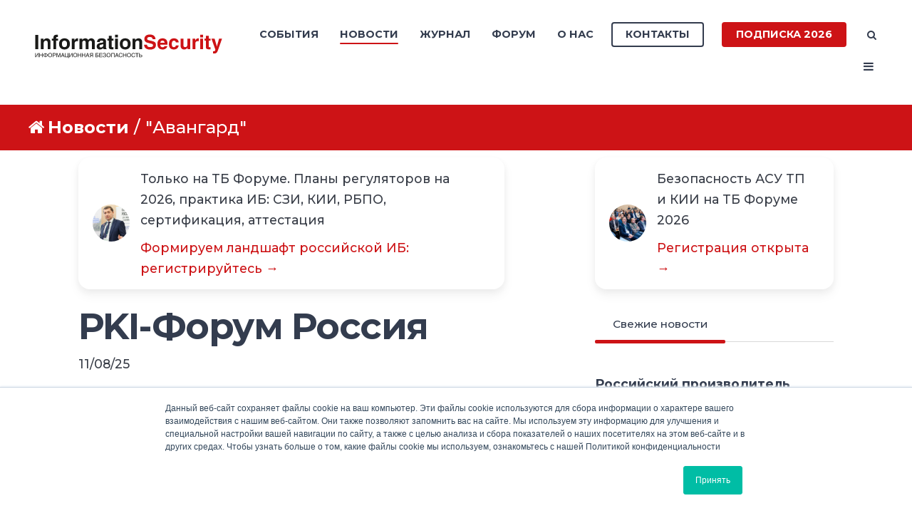

--- FILE ---
content_type: text/html; charset=UTF-8
request_url: https://www.itsec.ru/news/tag/%D0%B0%D0%B2%D0%B0%D0%BD%D0%B3%D0%B0%D1%80%D0%B4
body_size: 47459
content:
<!doctype html><!--[if lt IE 7]> <html class="no-js lt-ie9 lt-ie8 lt-ie7" lang="ru-ru" > <![endif]--><!--[if IE 7]>    <html class="no-js lt-ie9 lt-ie8" lang="ru-ru" >        <![endif]--><!--[if IE 8]>    <html class="no-js lt-ie9" lang="ru-ru" >               <![endif]--><!--[if gt IE 8]><!--><html class="no-js" lang="ru-ru"><!--<![endif]--><head>
    <meta charset="utf-8">
    <meta http-equiv="X-UA-Compatible" content="IE=edge,chrome=1">
    <meta name="author" content="Groteck Business Media">
    <meta name="description" content="&quot;Авангард&quot; | Новости портала ITSec.Ru">
    <meta name="generator" content="HubSpot">
    <title>Новости | ITSec.Ru | "Авангард"</title>
    <link rel="shortcut icon" href="https://www.itsec.ru/hubfs/favicon-3.ico">
    
<meta name="viewport" content="width=device-width, initial-scale=1">

    <script src="/hs/hsstatic/jquery-libs/static-1.4/jquery/jquery-1.11.2.js"></script>
<script>hsjQuery = window['jQuery'];</script>
    <meta property="og:description" content="&quot;Авангард&quot; | Новости портала ITSec.Ru">
    <meta property="og:title" content="Новости | ITSec.Ru | &quot;Авангард&quot;">
    <meta name="twitter:description" content="&quot;Авангард&quot; | Новости портала ITSec.Ru">
    <meta name="twitter:title" content="Новости | ITSec.Ru | &quot;Авангард&quot;">

    

    
    <style>
a.cta_button{-moz-box-sizing:content-box !important;-webkit-box-sizing:content-box !important;box-sizing:content-box !important;vertical-align:middle}.hs-breadcrumb-menu{list-style-type:none;margin:0px 0px 0px 0px;padding:0px 0px 0px 0px}.hs-breadcrumb-menu-item{float:left;padding:10px 0px 10px 10px}.hs-breadcrumb-menu-divider:before{content:'›';padding-left:10px}.hs-featured-image-link{border:0}.hs-featured-image{float:right;margin:0 0 20px 20px;max-width:50%}@media (max-width: 568px){.hs-featured-image{float:none;margin:0;width:100%;max-width:100%}}.hs-screen-reader-text{clip:rect(1px, 1px, 1px, 1px);height:1px;overflow:hidden;position:absolute !important;width:1px}
</style>

<link rel="stylesheet" href="https://www.itsec.ru/hubfs/hub_generated/template_assets/1/52505891116/1769439396294/template_quick-action.min.css">
<link rel="stylesheet" href="/hs/hsstatic/slick/static-1.56/bundles/project.css">
<link rel="stylesheet" href="/hs/hsstatic/legacy-module-support/static-1.27/bundles/legacyGalleryModule.css">
<link rel="stylesheet" href="https://www.itsec.ru/hubfs/hub_generated/module_assets/1/77339487506/1744324642077/module_Related_Posts_by_Groteck_copy_6.min.css">
<link rel="stylesheet" href="https://www.itsec.ru/hubfs/hub_generated/module_assets/1/75803801515/1744324640347/module_Related_Posts_by_Groteck_copy_3.min.css">
<link rel="stylesheet" href="/hs/hsstatic/AsyncSupport/static-1.501/sass/rss_post_listing.css">
<style>
  @font-face {
    font-family: "Jost";
    font-weight: 700;
    font-style: normal;
    font-display: swap;
    src: url("/_hcms/googlefonts/Jost/700.woff2") format("woff2"), url("/_hcms/googlefonts/Jost/700.woff") format("woff");
  }
  @font-face {
    font-family: "Jost";
    font-weight: 500;
    font-style: normal;
    font-display: swap;
    src: url("/_hcms/googlefonts/Jost/500.woff2") format("woff2"), url("/_hcms/googlefonts/Jost/500.woff") format("woff");
  }
  @font-face {
    font-family: "Jost";
    font-weight: 600;
    font-style: normal;
    font-display: swap;
    src: url("/_hcms/googlefonts/Jost/600.woff2") format("woff2"), url("/_hcms/googlefonts/Jost/600.woff") format("woff");
  }
  @font-face {
    font-family: "Jost";
    font-weight: 400;
    font-style: normal;
    font-display: swap;
    src: url("/_hcms/googlefonts/Jost/regular.woff2") format("woff2"), url("/_hcms/googlefonts/Jost/regular.woff") format("woff");
  }
</style>

    

    

<!-- Yandex.Metrika counter -->
<script type="text/javascript">
    (function (d, w, c) {
        (w[c] = w[c] || []).push(function() {
            try {
                w.yaCounter48069041 = new Ya.Metrika({
                    id:48069041,
                    clickmap:true,
                    trackLinks:true,
                    accurateTrackBounce:true,
                    webvisor:true
                });
            } catch(e) { }
        });

        var n = d.getElementsByTagName("script")[0],
            s = d.createElement("script"),
            f = function () { n.parentNode.insertBefore(s, n); };
        s.type = "text/javascript";
        s.async = true;
        s.src = "https://mc.yandex.ru/metrika/watch.js";

        if (w.opera == "[object Opera]") {
            d.addEventListener("DOMContentLoaded", f, false);
        } else { f(); }
    })(document, window, "yandex_metrika_callbacks");
</script>
<!-- /Yandex.Metrika counter -->


<script type="text/javascript">(window.Image ? (new Image()) : document.createElement('img')).src = 'https://vk.com/rtrg?p=VK-RTRG-224345-byty3';</script>
<meta name="twitter:site" content="@itsecru">
<meta property="og:url" content="https://www.itsec.ru/news/tag/%D0%B0%D0%B2%D0%B0%D0%BD%D0%B3%D0%B0%D1%80%D0%B4">
<meta property="og:type" content="blog">
<meta name="twitter:card" content="summary">
<link rel="alternate" type="application/rss+xml" href="https://www.itsec.ru/news/rss.xml">
<meta name="twitter:domain" content="www.itsec.ru">

<meta http-equiv="content-language" content="ru-ru">
<link rel="stylesheet" href="//7052064.fs1.hubspotusercontent-na1.net/hubfs/7052064/hub_generated/template_assets/DEFAULT_ASSET/1764172944991/template_layout.min.css">


<link rel="stylesheet" href="https://www.itsec.ru/hubfs/hub_generated/template_assets/1/6718423179/1744315332750/template_Act2_IS.min.css">




</head>
<body class="blog-1 featured-image-right   hs-content-id-95572368118 hs-blog-listing hs-blog-id-6551927956" style="">
    <div class="header-container-wrapper">
    <div class="header-container container-fluid">

<div class="row-fluid-wrapper row-depth-1 row-number-1 ">
<div class="row-fluid ">
<div class="span12 widget-span widget-type-global_group " style="" data-widget-type="global_group" data-x="0" data-w="12">
<div class="" data-global-widget-path="generated_global_groups/6777699133.html"><div class="row-fluid-wrapper row-depth-1 row-number-1 ">
<div class="row-fluid ">
<div class="span12 widget-span widget-type-cell header-wrapper" style="" data-widget-type="cell" data-x="0" data-w="12">

<div class="row-fluid-wrapper row-depth-1 row-number-2 ">
<div class="row-fluid ">
<div class="span12 widget-span widget-type-cell centered ptb20 vmiddle never-stack" style="" data-widget-type="cell" data-x="0" data-w="12">

<div class="row-fluid-wrapper row-depth-1 row-number-3 ">
<div class="row-fluid ">
<div class="span3 widget-span widget-type-cell ns-sm-span5" style="" data-widget-type="cell" data-x="0" data-w="3">

<div class="row-fluid-wrapper row-depth-1 row-number-4 ">
<div class="row-fluid ">
<div class="span12 widget-span widget-type-logo " style="" data-widget-type="logo" data-x="0" data-w="12">
<div class="cell-wrapper layout-widget-wrapper">
<span id="hs_cos_wrapper_module_146731076570910" class="hs_cos_wrapper hs_cos_wrapper_widget hs_cos_wrapper_type_logo" style="" data-hs-cos-general-type="widget" data-hs-cos-type="logo"><a href="https://www.itsec.ru" id="hs-link-module_146731076570910" style="border-width:0px;border:0px;"><img src="https://www.itsec.ru/hubfs/Digital/IS/InfoSec_logo-1.svg" class="hs-image-widget " height="400" style="height: auto;width:400px;border-width:0px;border:0px;" width="400" alt="InfoSec_logo-1" title="InfoSec_logo-1"></a></span></div><!--end layout-widget-wrapper -->
</div><!--end widget-span -->
</div><!--end row-->
</div><!--end row-wrapper -->

</div><!--end widget-span -->
<div class="span9 widget-span widget-type-cell ns-sm-span7" style="" data-widget-type="cell" data-x="3" data-w="9">

<div class="row-fluid-wrapper row-depth-1 row-number-5 ">
<div class="row-fluid ">
<div class="span12 widget-span widget-type-cell all-inline tr" style="" data-widget-type="cell" data-x="0" data-w="12">

</div><!--end widget-span -->
</div><!--end row-->
</div><!--end row-wrapper -->

<div class="row-fluid-wrapper row-depth-1 row-number-6 ">
<div class="row-fluid ">
<div class="span12 widget-span widget-type-cell all-inline tr" style="" data-widget-type="cell" data-x="0" data-w="12">

<div class="row-fluid-wrapper row-depth-2 row-number-1 ">
<div class="row-fluid ">
<div class="span12 widget-span widget-type-menu menu-bar first-not-active flyouts-fade flyouts-slide md-hidden" style="" data-widget-type="menu" data-x="0" data-w="12">
<div class="cell-wrapper layout-widget-wrapper">
<span id="hs_cos_wrapper_module_146731076570911" class="hs_cos_wrapper hs_cos_wrapper_widget hs_cos_wrapper_type_menu" style="" data-hs-cos-general-type="widget" data-hs-cos-type="menu"><div id="hs_menu_wrapper_module_146731076570911" class="hs-menu-wrapper active-branch flyouts hs-menu-flow-horizontal" role="navigation" data-sitemap-name="default" data-menu-id="6777520517" aria-label="Navigation Menu">
 <ul role="menu" class="active-branch">
  <li class="hs-menu-item hs-menu-depth-1 hs-item-has-children" role="none"><a href="https://www.itsecexpo.ru/" aria-haspopup="true" aria-expanded="false" role="menuitem" target="_blank" rel="noopener">События</a>
   <ul role="menu" class="hs-menu-children-wrapper">
    <li class="hs-menu-item hs-menu-depth-2" role="none"><a href="https://www.itsecexpo.ru/" role="menuitem">Форум ITSEC 2025</a></li>
    <li class="hs-menu-item hs-menu-depth-2" role="none"><a href="https://www.itsec.ru/go" role="menuitem" target="_blank" rel="noopener">Онлайн-конференции</a></li>
    <li class="hs-menu-item hs-menu-depth-2" role="none"><a href="https://www.itsec.ru/calendar" role="menuitem" target="_blank" rel="noopener">Календарь событий</a></li>
   </ul></li>
  <li class="hs-menu-item hs-menu-depth-1 active active-branch" role="none"><a href="https://www.itsec.ru/news" role="menuitem">Новости</a></li>
  <li class="hs-menu-item hs-menu-depth-1 hs-item-has-children" role="none"><a href="javascript:;" aria-haspopup="true" aria-expanded="false" role="menuitem">Журнал</a>
   <ul role="menu" class="hs-menu-children-wrapper">
    <li class="hs-menu-item hs-menu-depth-2" role="none"><a href="https://www.itsec.ru/articles" role="menuitem">Статьи</a></li>
    <li class="hs-menu-item hs-menu-depth-2" role="none"><a href="https://lib.itsec.ru/articles2/allpubliks" role="menuitem">Статьи по номерам</a></li>
    <li class="hs-menu-item hs-menu-depth-2" role="none"><a href="https://lib.itsec.ru/imag" role="menuitem">Архив номеров</a></li>
    <li class="hs-menu-item hs-menu-depth-2" role="none"><a href="javascript:;" role="menuitem">Тематики</a></li>
    <li class="hs-menu-item hs-menu-depth-2" role="none"><a href="https://www.itsec.ru/soc" role="menuitem">SOC</a></li>
    <li class="hs-menu-item hs-menu-depth-2" role="none"><a href="https://www.itsec.ru/config" role="menuitem">Управление конфигурациями</a></li>
    <li class="hs-menu-item hs-menu-depth-2" role="none"><a href="https://www.itsec.ru/articles/tag/%D0%9A%D0%98%D0%98" role="menuitem">Безопасность КИИ</a></li>
    <li class="hs-menu-item hs-menu-depth-2" role="none"><a href="https://www.itsec.ru/dlp-next-generation" role="menuitem" target="_blank" rel="noopener">DLP Next Generation</a></li>
    <li class="hs-menu-item hs-menu-depth-2" role="none"><a href="https://www.itsec.ru/siem" role="menuitem">SIEM</a></li>
    <li class="hs-menu-item hs-menu-depth-2" role="none"><a href="https://www.itsec.ru/irp-soar" role="menuitem">IRP, SOAR</a></li>
    <li class="hs-menu-item hs-menu-depth-2" role="none"><a href="https://www.itsec.ru/tip" role="menuitem">Threat Intelligence Platform</a></li>
    <li class="hs-menu-item hs-menu-depth-2" role="none"><a href="https://www.itsec.ru/deception" role="menuitem">Deception</a></li>
    <li class="hs-menu-item hs-menu-depth-2" role="none"><a href="https://www.itsec.ru/articles/tag/%D0%BF%D0%B5%D1%80%D1%81%D0%BE%D0%BD%D0%B0%D0%BB%D1%8C%D0%BD%D1%8B%D0%B5-%D0%B4%D0%B0%D0%BD%D0%BD%D1%8B%D0%B5" role="menuitem">Персональные данные</a></li>
   </ul></li>
  <li class="hs-menu-item hs-menu-depth-1" role="none"><a href="https://lib.itsec.ru/forum.php" role="menuitem">Форум</a></li>
  <li class="hs-menu-item hs-menu-depth-1 hs-item-has-children" role="none"><a href="javascript:;" aria-haspopup="true" aria-expanded="false" role="menuitem">О нас</a>
   <ul role="menu" class="hs-menu-children-wrapper">
    <li class="hs-menu-item hs-menu-depth-2" role="none"><a href="https://www.itsec.ru/audience-2024" role="menuitem" target="_blank" rel="noopener">Наша аудитория</a></li>
    <li class="hs-menu-item hs-menu-depth-2" role="none"><a href="https://www.itsec.ru/blog" role="menuitem">Редакционный блог</a></li>
   </ul></li>
 </ul>
</div></span></div><!--end layout-widget-wrapper -->
</div><!--end widget-span -->
</div><!--end row-->
</div><!--end row-wrapper -->

<div class="row-fluid-wrapper row-depth-2 row-number-2 ">
<div class="row-fluid ">
<div class="span12 widget-span widget-type-cta ml20 sm-hidden" style="" data-widget-type="cta" data-x="0" data-w="12">
<div class="cell-wrapper layout-widget-wrapper">
<span id="hs_cos_wrapper_module_1488964291669530" class="hs_cos_wrapper hs_cos_wrapper_widget hs_cos_wrapper_type_cta" style="" data-hs-cos-general-type="widget" data-hs-cos-type="cta"><!--HubSpot Call-to-Action Code --><span class="hs-cta-wrapper" id="hs-cta-wrapper-1693d999-d02f-419f-bfb0-6ce57d598953"><span class="hs-cta-node hs-cta-1693d999-d02f-419f-bfb0-6ce57d598953" id="hs-cta-1693d999-d02f-419f-bfb0-6ce57d598953"><!--[if lte IE 8]><div id="hs-cta-ie-element"></div><![endif]--><a href="https://hubspot-cta-redirect-eu1-prod.s3.amazonaws.com/cta/redirect/2037604/1693d999-d02f-419f-bfb0-6ce57d598953" target="_blank" rel="noopener"><img class="hs-cta-img" id="hs-cta-img-1693d999-d02f-419f-bfb0-6ce57d598953" style="border-width:0px;" src="https://hubspot-no-cache-eu1-prod.s3.amazonaws.com/cta/default/2037604/1693d999-d02f-419f-bfb0-6ce57d598953.png" alt="Контакты"></a></span><script charset="utf-8" src="/hs/cta/cta/current.js"></script><script type="text/javascript"> hbspt.cta._relativeUrls=true;hbspt.cta.load(2037604, '1693d999-d02f-419f-bfb0-6ce57d598953', {"useNewLoader":"true","region":"eu1"}); </script></span><!-- end HubSpot Call-to-Action Code --></span></div><!--end layout-widget-wrapper -->
</div><!--end widget-span -->
</div><!--end row-->
</div><!--end row-wrapper -->

<div class="row-fluid-wrapper row-depth-2 row-number-3 ">
<div class="row-fluid ">
<div class="span12 widget-span widget-type-cta ml20 sm-hidden" style="" data-widget-type="cta" data-x="0" data-w="12">
<div class="cell-wrapper layout-widget-wrapper">
<span id="hs_cos_wrapper_module_1488964296655532" class="hs_cos_wrapper hs_cos_wrapper_widget hs_cos_wrapper_type_cta" style="" data-hs-cos-general-type="widget" data-hs-cos-type="cta"><!--HubSpot Call-to-Action Code --><span class="hs-cta-wrapper" id="hs-cta-wrapper-45d90f48-7344-4e0d-a231-c951317dc6a7"><span class="hs-cta-node hs-cta-45d90f48-7344-4e0d-a231-c951317dc6a7" id="hs-cta-45d90f48-7344-4e0d-a231-c951317dc6a7"><!--[if lte IE 8]><div id="hs-cta-ie-element"></div><![endif]--><a href="https://hubspot-cta-redirect-eu1-prod.s3.amazonaws.com/cta/redirect/2037604/45d90f48-7344-4e0d-a231-c951317dc6a7" target="_blank" rel="noopener"><img class="hs-cta-img" id="hs-cta-img-45d90f48-7344-4e0d-a231-c951317dc6a7" style="border-width:0px;" src="https://hubspot-no-cache-eu1-prod.s3.amazonaws.com/cta/default/2037604/45d90f48-7344-4e0d-a231-c951317dc6a7.png" alt="Подписка 2025"></a></span><script charset="utf-8" src="/hs/cta/cta/current.js"></script><script type="text/javascript"> hbspt.cta._relativeUrls=true;hbspt.cta.load(2037604, '45d90f48-7344-4e0d-a231-c951317dc6a7', {"useNewLoader":"true","region":"eu1"}); </script></span><!-- end HubSpot Call-to-Action Code --></span></div><!--end layout-widget-wrapper -->
</div><!--end widget-span -->
</div><!--end row-->
</div><!--end row-wrapper -->

<div class="row-fluid-wrapper row-depth-2 row-number-4 ">
<div class="row-fluid ">
<div class="span12 widget-span widget-type-language_switcher lang-select ml10" style="" data-widget-type="language_switcher" data-x="0" data-w="12">
<div class="cell-wrapper layout-widget-wrapper">
<span id="hs_cos_wrapper_module_1516044379903510" class="hs_cos_wrapper hs_cos_wrapper_widget hs_cos_wrapper_type_language_switcher" style="" data-hs-cos-general-type="widget" data-hs-cos-type="language_switcher"></span></div><!--end layout-widget-wrapper -->
</div><!--end widget-span -->
</div><!--end row-->
</div><!--end row-wrapper -->

<div class="row-fluid-wrapper row-depth-2 row-number-5 ">
<div class="row-fluid ">
<div class="span12 widget-span widget-type-raw_html " style="" data-widget-type="raw_html" data-x="0" data-w="12">
<div class="cell-wrapper layout-widget-wrapper">
<span id="hs_cos_wrapper_module_1488964299835534" class="hs_cos_wrapper hs_cos_wrapper_widget hs_cos_wrapper_type_raw_html" style="" data-hs-cos-general-type="widget" data-hs-cos-type="raw_html"><span class="control-button search fss-open-btn"><i class="fa fa-search" aria-hidden="true"></i></span></span>
</div><!--end layout-widget-wrapper -->
</div><!--end widget-span -->
</div><!--end row-->
</div><!--end row-wrapper -->

<div class="row-fluid-wrapper row-depth-2 row-number-6 ">
<div class="row-fluid ">
<div class="span12 widget-span widget-type-raw_html " style="" data-widget-type="raw_html" data-x="0" data-w="12">
<div class="cell-wrapper layout-widget-wrapper">
<span id="hs_cos_wrapper_module_1488966139486607" class="hs_cos_wrapper hs_cos_wrapper_widget hs_cos_wrapper_type_raw_html" style="" data-hs-cos-general-type="widget" data-hs-cos-type="raw_html"><span class="control-button menu" data-slide-menu="primary-slide-menu">
<span class="open">
<i class="fa fa-bars" aria-hidden="true"></i>
</span>
<span class="close">
<i class="fa fa-bars" aria-hidden="true"></i>
</span>
<span></span>
</span></span></div><!--end layout-widget-wrapper -->
</div><!--end widget-span -->
</div><!--end row-->
</div><!--end row-wrapper -->

<div class="row-fluid-wrapper row-depth-2 row-number-7 ">
<div class="row-fluid ">
<div class="span12 widget-span widget-type-global_widget " style="" data-widget-type="global_widget" data-x="0" data-w="12">
<div class="cell-wrapper layout-widget-wrapper">
<span id="hs_cos_wrapper_html_code_site_is_rus" class="hs_cos_wrapper hs_cos_wrapper_widget hs_cos_wrapper_type_raw_html" style="" data-hs-cos-general-type="widget" data-hs-cos-type="raw_html" data-global-widget-id="5821301444"><!-- Yandex.Metrika counter -->
<script type="text/javascript">
   (function(m,e,t,r,i,k,a){m[i]=m[i]||function(){(m[i].a=m[i].a||[]).push(arguments)};
   m[i].l=1*new Date();k=e.createElement(t),a=e.getElementsByTagName(t)[0],k.async=1,k.src=r,a.parentNode.insertBefore(k,a)})
   (window, document, "script", "https://mc.yandex.ru/metrika/tag.js", "ym");

   ym(68360557, "init", {
        clickmap:true,
        trackLinks:true,
        accurateTrackBounce:true
   });
</script>
<noscript><div><img src="https://mc.yandex.ru/watch/68360557" style="position:absolute; left:-9999px;" alt=""></div></noscript>
<!-- /Yandex.Metrika counter -->

<!-- img src="https://mc.yandex.ru/pixel/5024732765943686519" -->

<!-- Global site tag (gtag.js) - Google Analytics -->
<!-- script async src="https://www.googletagmanager.com/gtag/js?id=UA-115765294-3"></script>
<script>
  window.dataLayer = window.dataLayer || [];
  function gtag(){dataLayer.push(arguments);}
  gtag('js', new Date());

  gtag('config', 'UA-115765294-3');
</script -->

<!-- Facebook Pixel Code -->
<!-- script>
  !function(f,b,e,v,n,t,s)
  {if(f.fbq)return;n=f.fbq=function(){n.callMethod?
  n.callMethod.apply(n,arguments):n.queue.push(arguments)};
  if(!f._fbq)f._fbq=n;n.push=n;n.loaded=!0;n.version='2.0';
  n.queue=[];t=b.createElement(e);t.async=!0;
  t.src=v;s=b.getElementsByTagName(e)[0];
  s.parentNode.insertBefore(t,s)}(window, document,'script',
  'https://connect.facebook.net/en_US/fbevents.js');
  fbq('init', '195116441089902');
  fbq('track', 'PageView');
</script>
<noscript><img height="1" width="1" style="display:none"
  src="https://www.facebook.com/tr?id=195116441089902&ev=PageView&noscript=1"
/></noscript -->
<!-- End Facebook Pixel Code -->

<!-- script type="text/javascript">(window.Image ? (new Image()) : document.createElement('img')).src = 'https://vk.com/rtrg?p=VK-RTRG-224345-byty3';</script --></span></div><!--end layout-widget-wrapper -->
</div><!--end widget-span -->
</div><!--end row-->
</div><!--end row-wrapper -->

</div><!--end widget-span -->
</div><!--end row-->
</div><!--end row-wrapper -->

<div class="row-fluid-wrapper row-depth-1 row-number-1 ">
<div class="row-fluid ">
<div class="span12 widget-span widget-type-cell all-inline tr" style="" data-widget-type="cell" data-x="0" data-w="12">

</div><!--end widget-span -->
</div><!--end row-->
</div><!--end row-wrapper -->

</div><!--end widget-span -->
</div><!--end row-->
</div><!--end row-wrapper -->

</div><!--end widget-span -->
</div><!--end row-->
</div><!--end row-wrapper -->

</div><!--end widget-span -->
</div><!--end row-->
</div><!--end row-wrapper -->
</div>
</div><!--end widget-span -->
</div><!--end row-->
</div><!--end row-wrapper -->

<div class="row-fluid-wrapper row-depth-1 row-number-2 ">
<div class="row-fluid ">
<div class="span12 widget-span widget-type-global_group " style="" data-widget-type="global_group" data-x="0" data-w="12">
<div class="" data-global-widget-path="generated_global_groups/6777699138.html"><div class="row-fluid-wrapper row-depth-1 row-number-1 ">
<div class="row-fluid ">
<div class="sticky-header-options" data-linked-to=".header-wrapper">
<div class="span12 widget-span widget-type-cell sticky-header md-hidden" style="" data-widget-type="cell" data-x="0" data-w="12">

<div class="row-fluid-wrapper row-depth-1 row-number-2 ">
<div class="row-fluid ">
<div class="span12 widget-span widget-type-cell centered ptb5 vmiddle never-stack" style="" data-widget-type="cell" data-x="0" data-w="12">

<div class="row-fluid-wrapper row-depth-1 row-number-3 ">
<div class="row-fluid ">
<div class="span3 widget-span widget-type-cell ns-sm-span5" style="" data-widget-type="cell" data-x="0" data-w="3">

<div class="row-fluid-wrapper row-depth-1 row-number-4 ">
<div class="row-fluid ">
<div class="span12 widget-span widget-type-logo " style="" data-widget-type="logo" data-x="0" data-w="12">
<div class="cell-wrapper layout-widget-wrapper">
<span id="hs_cos_wrapper_module_146731076570910" class="hs_cos_wrapper hs_cos_wrapper_widget hs_cos_wrapper_type_logo" style="" data-hs-cos-general-type="widget" data-hs-cos-type="logo"><a href="//www.itsec.ru" id="hs-link-module_146731076570910" style="border-width:0px;border:0px;"><img src="https://www.itsec.ru/hs-fs/hubfs/Digital/IS/InfSec_without_fonts.jpg?width=490&amp;height=62&amp;name=InfSec_without_fonts.jpg" class="hs-image-widget " height="62" style="height: auto;width:490px;border-width:0px;border:0px;" width="490" alt="InfSec_without_fonts" title="InfSec_without_fonts" srcset="https://www.itsec.ru/hs-fs/hubfs/Digital/IS/InfSec_without_fonts.jpg?width=245&amp;height=31&amp;name=InfSec_without_fonts.jpg 245w, https://www.itsec.ru/hs-fs/hubfs/Digital/IS/InfSec_without_fonts.jpg?width=490&amp;height=62&amp;name=InfSec_without_fonts.jpg 490w, https://www.itsec.ru/hs-fs/hubfs/Digital/IS/InfSec_without_fonts.jpg?width=735&amp;height=93&amp;name=InfSec_without_fonts.jpg 735w, https://www.itsec.ru/hs-fs/hubfs/Digital/IS/InfSec_without_fonts.jpg?width=980&amp;height=124&amp;name=InfSec_without_fonts.jpg 980w, https://www.itsec.ru/hs-fs/hubfs/Digital/IS/InfSec_without_fonts.jpg?width=1225&amp;height=155&amp;name=InfSec_without_fonts.jpg 1225w, https://www.itsec.ru/hs-fs/hubfs/Digital/IS/InfSec_without_fonts.jpg?width=1470&amp;height=186&amp;name=InfSec_without_fonts.jpg 1470w" sizes="(max-width: 490px) 100vw, 490px"></a></span></div><!--end layout-widget-wrapper -->
</div><!--end widget-span -->
</div><!--end row-->
</div><!--end row-wrapper -->

</div><!--end widget-span -->
<div class="span9 widget-span widget-type-cell ns-sm-span7" style="" data-widget-type="cell" data-x="3" data-w="9">

<div class="row-fluid-wrapper row-depth-1 row-number-5 ">
<div class="row-fluid ">
<div class="span12 widget-span widget-type-cell all-inline tr" style="" data-widget-type="cell" data-x="0" data-w="12">

</div><!--end widget-span -->
</div><!--end row-->
</div><!--end row-wrapper -->

<div class="row-fluid-wrapper row-depth-1 row-number-6 ">
<div class="row-fluid ">
<div class="span12 widget-span widget-type-cell all-inline tr" style="" data-widget-type="cell" data-x="0" data-w="12">

<div class="row-fluid-wrapper row-depth-2 row-number-1 ">
<div class="row-fluid ">
<div class="span12 widget-span widget-type-menu menu-bar first-not-active flyouts-fade flyouts-slide md-hidden" style="" data-widget-type="menu" data-x="0" data-w="12">
<div class="cell-wrapper layout-widget-wrapper">
<span id="hs_cos_wrapper_module_146731076570911" class="hs_cos_wrapper hs_cos_wrapper_widget hs_cos_wrapper_type_menu" style="" data-hs-cos-general-type="widget" data-hs-cos-type="menu"><div id="hs_menu_wrapper_module_146731076570911" class="hs-menu-wrapper active-branch flyouts hs-menu-flow-horizontal" role="navigation" data-sitemap-name="default" data-menu-id="6777520517" aria-label="Navigation Menu">
 <ul role="menu" class="active-branch">
  <li class="hs-menu-item hs-menu-depth-1 hs-item-has-children" role="none"><a href="https://www.itsecexpo.ru/" aria-haspopup="true" aria-expanded="false" role="menuitem" target="_blank" rel="noopener">События</a>
   <ul role="menu" class="hs-menu-children-wrapper">
    <li class="hs-menu-item hs-menu-depth-2" role="none"><a href="https://www.itsecexpo.ru/" role="menuitem">Форум ITSEC 2025</a></li>
    <li class="hs-menu-item hs-menu-depth-2" role="none"><a href="https://www.itsec.ru/go" role="menuitem" target="_blank" rel="noopener">Онлайн-конференции</a></li>
    <li class="hs-menu-item hs-menu-depth-2" role="none"><a href="https://www.itsec.ru/calendar" role="menuitem" target="_blank" rel="noopener">Календарь событий</a></li>
   </ul></li>
  <li class="hs-menu-item hs-menu-depth-1 active active-branch" role="none"><a href="https://www.itsec.ru/news" role="menuitem">Новости</a></li>
  <li class="hs-menu-item hs-menu-depth-1 hs-item-has-children" role="none"><a href="javascript:;" aria-haspopup="true" aria-expanded="false" role="menuitem">Журнал</a>
   <ul role="menu" class="hs-menu-children-wrapper">
    <li class="hs-menu-item hs-menu-depth-2" role="none"><a href="https://www.itsec.ru/articles" role="menuitem">Статьи</a></li>
    <li class="hs-menu-item hs-menu-depth-2" role="none"><a href="https://lib.itsec.ru/articles2/allpubliks" role="menuitem">Статьи по номерам</a></li>
    <li class="hs-menu-item hs-menu-depth-2" role="none"><a href="https://lib.itsec.ru/imag" role="menuitem">Архив номеров</a></li>
    <li class="hs-menu-item hs-menu-depth-2" role="none"><a href="javascript:;" role="menuitem">Тематики</a></li>
    <li class="hs-menu-item hs-menu-depth-2" role="none"><a href="https://www.itsec.ru/soc" role="menuitem">SOC</a></li>
    <li class="hs-menu-item hs-menu-depth-2" role="none"><a href="https://www.itsec.ru/config" role="menuitem">Управление конфигурациями</a></li>
    <li class="hs-menu-item hs-menu-depth-2" role="none"><a href="https://www.itsec.ru/articles/tag/%D0%9A%D0%98%D0%98" role="menuitem">Безопасность КИИ</a></li>
    <li class="hs-menu-item hs-menu-depth-2" role="none"><a href="https://www.itsec.ru/dlp-next-generation" role="menuitem" target="_blank" rel="noopener">DLP Next Generation</a></li>
    <li class="hs-menu-item hs-menu-depth-2" role="none"><a href="https://www.itsec.ru/siem" role="menuitem">SIEM</a></li>
    <li class="hs-menu-item hs-menu-depth-2" role="none"><a href="https://www.itsec.ru/irp-soar" role="menuitem">IRP, SOAR</a></li>
    <li class="hs-menu-item hs-menu-depth-2" role="none"><a href="https://www.itsec.ru/tip" role="menuitem">Threat Intelligence Platform</a></li>
    <li class="hs-menu-item hs-menu-depth-2" role="none"><a href="https://www.itsec.ru/deception" role="menuitem">Deception</a></li>
    <li class="hs-menu-item hs-menu-depth-2" role="none"><a href="https://www.itsec.ru/articles/tag/%D0%BF%D0%B5%D1%80%D1%81%D0%BE%D0%BD%D0%B0%D0%BB%D1%8C%D0%BD%D1%8B%D0%B5-%D0%B4%D0%B0%D0%BD%D0%BD%D1%8B%D0%B5" role="menuitem">Персональные данные</a></li>
   </ul></li>
  <li class="hs-menu-item hs-menu-depth-1" role="none"><a href="https://lib.itsec.ru/forum.php" role="menuitem">Форум</a></li>
  <li class="hs-menu-item hs-menu-depth-1 hs-item-has-children" role="none"><a href="javascript:;" aria-haspopup="true" aria-expanded="false" role="menuitem">О нас</a>
   <ul role="menu" class="hs-menu-children-wrapper">
    <li class="hs-menu-item hs-menu-depth-2" role="none"><a href="https://www.itsec.ru/audience-2024" role="menuitem" target="_blank" rel="noopener">Наша аудитория</a></li>
    <li class="hs-menu-item hs-menu-depth-2" role="none"><a href="https://www.itsec.ru/blog" role="menuitem">Редакционный блог</a></li>
   </ul></li>
 </ul>
</div></span></div><!--end layout-widget-wrapper -->
</div><!--end widget-span -->
</div><!--end row-->
</div><!--end row-wrapper -->

<div class="row-fluid-wrapper row-depth-2 row-number-2 ">
<div class="row-fluid ">
<div class="span12 widget-span widget-type-cta ml20 sm-hidden" style="" data-widget-type="cta" data-x="0" data-w="12">
<div class="cell-wrapper layout-widget-wrapper">
<span id="hs_cos_wrapper_module_1488964291669530" class="hs_cos_wrapper hs_cos_wrapper_widget hs_cos_wrapper_type_cta" style="" data-hs-cos-general-type="widget" data-hs-cos-type="cta"><!--HubSpot Call-to-Action Code --><span class="hs-cta-wrapper" id="hs-cta-wrapper-8af81c11-2396-4bf7-ae21-cc7da1369356"><span class="hs-cta-node hs-cta-8af81c11-2396-4bf7-ae21-cc7da1369356" id="hs-cta-8af81c11-2396-4bf7-ae21-cc7da1369356"><!--[if lte IE 8]><div id="hs-cta-ie-element"></div><![endif]--><a href="https://hubspot-cta-redirect-eu1-prod.s3.amazonaws.com/cta/redirect/2037604/8af81c11-2396-4bf7-ae21-cc7da1369356" target="_blank" rel="noopener"><img class="hs-cta-img" id="hs-cta-img-8af81c11-2396-4bf7-ae21-cc7da1369356" style="border-width:0px;" src="https://hubspot-no-cache-eu1-prod.s3.amazonaws.com/cta/default/2037604/8af81c11-2396-4bf7-ae21-cc7da1369356.png" alt="Контакты"></a></span><script charset="utf-8" src="/hs/cta/cta/current.js"></script><script type="text/javascript"> hbspt.cta._relativeUrls=true;hbspt.cta.load(2037604, '8af81c11-2396-4bf7-ae21-cc7da1369356', {"useNewLoader":"true","region":"eu1"}); </script></span><!-- end HubSpot Call-to-Action Code --></span></div><!--end layout-widget-wrapper -->
</div><!--end widget-span -->
</div><!--end row-->
</div><!--end row-wrapper -->

<div class="row-fluid-wrapper row-depth-2 row-number-3 ">
<div class="row-fluid ">
<div class="span12 widget-span widget-type-cta ml20 sm-hidden" style="" data-widget-type="cta" data-x="0" data-w="12">
<div class="cell-wrapper layout-widget-wrapper">
<span id="hs_cos_wrapper_module_1488964296655532" class="hs_cos_wrapper hs_cos_wrapper_widget hs_cos_wrapper_type_cta" style="" data-hs-cos-general-type="widget" data-hs-cos-type="cta"><!--HubSpot Call-to-Action Code --><span class="hs-cta-wrapper" id="hs-cta-wrapper-ca0ec86d-029f-4743-ae4b-fa8076656ff3"><span class="hs-cta-node hs-cta-ca0ec86d-029f-4743-ae4b-fa8076656ff3" id="hs-cta-ca0ec86d-029f-4743-ae4b-fa8076656ff3"><!--[if lte IE 8]><div id="hs-cta-ie-element"></div><![endif]--><a href="https://hubspot-cta-redirect-eu1-prod.s3.amazonaws.com/cta/redirect/2037604/ca0ec86d-029f-4743-ae4b-fa8076656ff3" target="_blank" rel="noopener"><img class="hs-cta-img" id="hs-cta-img-ca0ec86d-029f-4743-ae4b-fa8076656ff3" style="border-width:0px;" src="https://hubspot-no-cache-eu1-prod.s3.amazonaws.com/cta/default/2037604/ca0ec86d-029f-4743-ae4b-fa8076656ff3.png" alt="Подписка"></a></span><script charset="utf-8" src="/hs/cta/cta/current.js"></script><script type="text/javascript"> hbspt.cta._relativeUrls=true;hbspt.cta.load(2037604, 'ca0ec86d-029f-4743-ae4b-fa8076656ff3', {"useNewLoader":"true","region":"eu1"}); </script></span><!-- end HubSpot Call-to-Action Code --></span></div><!--end layout-widget-wrapper -->
</div><!--end widget-span -->
</div><!--end row-->
</div><!--end row-wrapper -->

<div class="row-fluid-wrapper row-depth-2 row-number-4 ">
<div class="row-fluid ">
<div class="span12 widget-span widget-type-language_switcher lang-select ml10" style="" data-widget-type="language_switcher" data-x="0" data-w="12">
<div class="cell-wrapper layout-widget-wrapper">
<span id="hs_cos_wrapper_module_1516061150321558" class="hs_cos_wrapper hs_cos_wrapper_widget hs_cos_wrapper_type_language_switcher" style="" data-hs-cos-general-type="widget" data-hs-cos-type="language_switcher"></span></div><!--end layout-widget-wrapper -->
</div><!--end widget-span -->
</div><!--end row-->
</div><!--end row-wrapper -->

<div class="row-fluid-wrapper row-depth-2 row-number-5 ">
<div class="row-fluid ">
<div class="span12 widget-span widget-type-raw_html " style="" data-widget-type="raw_html" data-x="0" data-w="12">
<div class="cell-wrapper layout-widget-wrapper">
<span id="hs_cos_wrapper_module_1488964299835534" class="hs_cos_wrapper hs_cos_wrapper_widget hs_cos_wrapper_type_raw_html" style="" data-hs-cos-general-type="widget" data-hs-cos-type="raw_html"><span class="control-button search fss-open-btn"><i class="fa fa-search" aria-hidden="true"></i></span></span>
</div><!--end layout-widget-wrapper -->
</div><!--end widget-span -->
</div><!--end row-->
</div><!--end row-wrapper -->

<div class="row-fluid-wrapper row-depth-2 row-number-6 ">
<div class="row-fluid ">
<div class="span12 widget-span widget-type-raw_html " style="" data-widget-type="raw_html" data-x="0" data-w="12">
<div class="cell-wrapper layout-widget-wrapper">
<span id="hs_cos_wrapper_module_1490320254818663" class="hs_cos_wrapper hs_cos_wrapper_widget hs_cos_wrapper_type_raw_html" style="" data-hs-cos-general-type="widget" data-hs-cos-type="raw_html"><span class="control-button menu" data-slide-menu="primary-slide-menu">
<span class="open">
<i class="fa fa-bars" aria-hidden="true"></i>
</span>
<span class="close">
<i class="fa fa-bars" aria-hidden="true"></i>
</span>
<span></span>
</span></span></div><!--end layout-widget-wrapper -->
</div><!--end widget-span -->
</div><!--end row-->
</div><!--end row-wrapper -->

</div><!--end widget-span -->
</div><!--end row-->
</div><!--end row-wrapper -->

<div class="row-fluid-wrapper row-depth-1 row-number-1 ">
<div class="row-fluid ">
<div class="span12 widget-span widget-type-cell all-inline tr" style="" data-widget-type="cell" data-x="0" data-w="12">

</div><!--end widget-span -->
</div><!--end row-->
</div><!--end row-wrapper -->

</div><!--end widget-span -->
</div><!--end row-->
</div><!--end row-wrapper -->

</div><!--end widget-span -->
</div><!--end row-->
</div><!--end row-wrapper -->

</div><!--end widget-span -->
  </div>
</div><!--end row-->
</div><!--end row-wrapper -->
</div>
</div><!--end widget-span -->
</div><!--end row-->
</div><!--end row-wrapper -->

<div class="row-fluid-wrapper row-depth-1 row-number-3 ">
<div class="row-fluid ">
<div class="span12 widget-span widget-type-global_group " style="" data-widget-type="global_group" data-x="0" data-w="12">
<div class="" data-global-widget-path="generated_global_groups/6777699140.html"><div class="row-fluid-wrapper row-depth-1 row-number-1 ">
<div class="row-fluid ">
<div class="span12 widget-span widget-type-cell fullscreen-search" style="" data-widget-type="cell" data-x="0" data-w="12">

<div class="row-fluid-wrapper row-depth-1 row-number-2 ">
<div class="row-fluid ">
<div class="span12 widget-span widget-type-custom_widget " style="" data-widget-type="custom_widget" data-x="0" data-w="12">
<div id="hs_cos_wrapper_module_1530555777115370" class="hs_cos_wrapper hs_cos_wrapper_widget hs_cos_wrapper_type_module" style="" data-hs-cos-general-type="widget" data-hs-cos-type="module"><div class="cell-wrapper"> 
  <form action="/search-results">
    <input type="search" class="hs-input" name="term" autocomplete="off" placeholder="Найти...">
    <button type="submit" class="hs-button primary">Search</button>
  </form>
</div></div>

</div><!--end widget-span -->
</div><!--end row-->
</div><!--end row-wrapper -->

</div><!--end widget-span -->
</div><!--end row-->
</div><!--end row-wrapper -->
</div>
</div><!--end widget-span -->
</div><!--end row-->
</div><!--end row-wrapper -->

<div class="row-fluid-wrapper row-depth-1 row-number-4 ">
<div class="row-fluid ">
<div class="span12 widget-span widget-type-global_group " style="" data-widget-type="global_group" data-x="0" data-w="12">
<div class="" data-global-widget-path="generated_global_groups/6777699136.html"><div class="row-fluid-wrapper row-depth-1 row-number-1 ">
<div class="row-fluid ">
<div id="primary-slide-menu" class="span12 widget-span widget-type-cell slide-menu right w400 bg-white" style="" data-widget-type="cell" data-x="0" data-w="12">

<div class="row-fluid-wrapper row-depth-1 row-number-2 ">
<div class="row-fluid ">
<div class="span12 widget-span widget-type-cell slide-menu-scroller" style="" data-widget-type="cell" data-x="0" data-w="12">

<div class="row-fluid-wrapper row-depth-1 row-number-3 ">
<div class="row-fluid ">
<div class="span12 widget-span widget-type-cell never-stack ptb20 plr30 vmiddle bg-dark white-content" style="" data-widget-type="cell" data-x="0" data-w="12">

<div class="row-fluid-wrapper row-depth-1 row-number-4 ">
<div class="row-fluid ">
<div class="span9 widget-span widget-type-rich_text " style="" data-widget-type="rich_text" data-x="0" data-w="9">
<div class="cell-wrapper layout-widget-wrapper">
<span id="hs_cos_wrapper_module_1490019842268586" class="hs_cos_wrapper hs_cos_wrapper_widget hs_cos_wrapper_type_rich_text" style="" data-hs-cos-general-type="widget" data-hs-cos-type="rich_text">МЕНЮ</span>
</div><!--end layout-widget-wrapper -->
</div><!--end widget-span -->
<div class="span3 widget-span widget-type-raw_html tr" style="" data-widget-type="raw_html" data-x="9" data-w="3">
<div class="cell-wrapper layout-widget-wrapper">
<span id="hs_cos_wrapper_module_1490019523072546" class="hs_cos_wrapper hs_cos_wrapper_widget hs_cos_wrapper_type_raw_html" style="" data-hs-cos-general-type="widget" data-hs-cos-type="raw_html"><span class="control-button menu" data-slide-menu="primary-slide-menu">
<span class="open">
<!-- Default: -->
<i class="fa fa-bars" aria-hidden="true"></i>
<!-- Other ideas: -->
<!--Open Menu-->
<!--<i class="fa fa-list" aria-hidden="true"></i>-->
<!--<i class="fa fa-ellipsis-v" aria-hidden="true"></i>-->
</span>
<span class="close">
<!-- Default: -->
<!--<i class="fa fa-ellipsis-v" aria-hidden="true"></i>-->
<!-- Other ideas: -->
<!--Close Menu-->
<!--<i class="fa fa-ellipsis-h" aria-hidden="true"></i>-->
<!--<i class="fa fa-bars" aria-hidden="true"></i>-->
<i class="fa fa-close" aria-hidden="true"></i>
</span>
<span></span>
</span></span></div><!--end layout-widget-wrapper -->
</div><!--end widget-span -->
</div><!--end row-->
</div><!--end row-wrapper -->

</div><!--end widget-span -->
</div><!--end row-->
</div><!--end row-wrapper -->

<div class="row-fluid-wrapper row-depth-1 row-number-5 ">
<div class="row-fluid ">
<div class="span12 widget-span widget-type-cell all-inline p30 tc" style="" data-widget-type="cell" data-x="0" data-w="12">

<div class="row-fluid-wrapper row-depth-1 row-number-6 ">
<div class="row-fluid ">
<div class="span12 widget-span widget-type-cta p10" style="" data-widget-type="cta" data-x="0" data-w="12">
<div class="cell-wrapper layout-widget-wrapper">
<span id="hs_cos_wrapper_module_14895142905501421" class="hs_cos_wrapper hs_cos_wrapper_widget hs_cos_wrapper_type_cta" style="" data-hs-cos-general-type="widget" data-hs-cos-type="cta"><!--HubSpot Call-to-Action Code --><span class="hs-cta-wrapper" id="hs-cta-wrapper-24d42685-c73d-44f9-a545-50c130655423"><span class="hs-cta-node hs-cta-24d42685-c73d-44f9-a545-50c130655423" id="hs-cta-24d42685-c73d-44f9-a545-50c130655423"><!--[if lte IE 8]><div id="hs-cta-ie-element"></div><![endif]--><a href="https://hubspot-cta-redirect-eu1-prod.s3.amazonaws.com/cta/redirect/2037604/24d42685-c73d-44f9-a545-50c130655423" target="_blank" rel="noopener"><img class="hs-cta-img" id="hs-cta-img-24d42685-c73d-44f9-a545-50c130655423" style="border-width:0px;" src="https://hubspot-no-cache-eu1-prod.s3.amazonaws.com/cta/default/2037604/24d42685-c73d-44f9-a545-50c130655423.png" alt="Контакты"></a></span><script charset="utf-8" src="/hs/cta/cta/current.js"></script><script type="text/javascript"> hbspt.cta._relativeUrls=true;hbspt.cta.load(2037604, '24d42685-c73d-44f9-a545-50c130655423', {"useNewLoader":"true","region":"eu1"}); </script></span><!-- end HubSpot Call-to-Action Code --></span></div><!--end layout-widget-wrapper -->
</div><!--end widget-span -->
</div><!--end row-->
</div><!--end row-wrapper -->

<div class="row-fluid-wrapper row-depth-1 row-number-7 ">
<div class="row-fluid ">
<div class="span12 widget-span widget-type-cta p10" style="" data-widget-type="cta" data-x="0" data-w="12">
<div class="cell-wrapper layout-widget-wrapper">
<span id="hs_cos_wrapper_module_14895142928491423" class="hs_cos_wrapper hs_cos_wrapper_widget hs_cos_wrapper_type_cta" style="" data-hs-cos-general-type="widget" data-hs-cos-type="cta"><!--HubSpot Call-to-Action Code --><span class="hs-cta-wrapper" id="hs-cta-wrapper-1b22075b-9a31-425e-99b6-54bc096713d0"><span class="hs-cta-node hs-cta-1b22075b-9a31-425e-99b6-54bc096713d0" id="hs-cta-1b22075b-9a31-425e-99b6-54bc096713d0"><!--[if lte IE 8]><div id="hs-cta-ie-element"></div><![endif]--><a href="https://hubspot-cta-redirect-eu1-prod.s3.amazonaws.com/cta/redirect/2037604/1b22075b-9a31-425e-99b6-54bc096713d0" target="_blank" rel="noopener"><img class="hs-cta-img" id="hs-cta-img-1b22075b-9a31-425e-99b6-54bc096713d0" style="border-width:0px;" src="https://hubspot-no-cache-eu1-prod.s3.amazonaws.com/cta/default/2037604/1b22075b-9a31-425e-99b6-54bc096713d0.png" alt="Подписка"></a></span><script charset="utf-8" src="/hs/cta/cta/current.js"></script><script type="text/javascript"> hbspt.cta._relativeUrls=true;hbspt.cta.load(2037604, '1b22075b-9a31-425e-99b6-54bc096713d0', {"useNewLoader":"true","region":"eu1"}); </script></span><!-- end HubSpot Call-to-Action Code --></span></div><!--end layout-widget-wrapper -->
</div><!--end widget-span -->
</div><!--end row-->
</div><!--end row-wrapper -->

</div><!--end widget-span -->
</div><!--end row-->
</div><!--end row-wrapper -->

<div class="row-fluid-wrapper row-depth-1 row-number-8 ">
<div class="row-fluid ">
<div class="span12 widget-span widget-type-menu accordion-menu" style="" data-widget-type="menu" data-x="0" data-w="12">
<div class="cell-wrapper layout-widget-wrapper">
<span id="hs_cos_wrapper_module_14895144107501455" class="hs_cos_wrapper hs_cos_wrapper_widget hs_cos_wrapper_type_menu" style="" data-hs-cos-general-type="widget" data-hs-cos-type="menu"><div id="hs_menu_wrapper_module_14895144107501455" class="hs-menu-wrapper active-branch flyouts hs-menu-flow-horizontal" role="navigation" data-sitemap-name="default" data-menu-id="6777520517" aria-label="Navigation Menu">
 <ul role="menu" class="active-branch">
  <li class="hs-menu-item hs-menu-depth-1 hs-item-has-children" role="none"><a href="https://www.itsecexpo.ru/" aria-haspopup="true" aria-expanded="false" role="menuitem" target="_blank" rel="noopener">События</a>
   <ul role="menu" class="hs-menu-children-wrapper">
    <li class="hs-menu-item hs-menu-depth-2" role="none"><a href="https://www.itsecexpo.ru/" role="menuitem">Форум ITSEC 2025</a></li>
    <li class="hs-menu-item hs-menu-depth-2" role="none"><a href="https://www.itsec.ru/go" role="menuitem" target="_blank" rel="noopener">Онлайн-конференции</a></li>
    <li class="hs-menu-item hs-menu-depth-2" role="none"><a href="https://www.itsec.ru/calendar" role="menuitem" target="_blank" rel="noopener">Календарь событий</a></li>
   </ul></li>
  <li class="hs-menu-item hs-menu-depth-1 active active-branch" role="none"><a href="https://www.itsec.ru/news" role="menuitem">Новости</a></li>
  <li class="hs-menu-item hs-menu-depth-1 hs-item-has-children" role="none"><a href="javascript:;" aria-haspopup="true" aria-expanded="false" role="menuitem">Журнал</a>
   <ul role="menu" class="hs-menu-children-wrapper">
    <li class="hs-menu-item hs-menu-depth-2" role="none"><a href="https://www.itsec.ru/articles" role="menuitem">Статьи</a></li>
    <li class="hs-menu-item hs-menu-depth-2" role="none"><a href="https://lib.itsec.ru/articles2/allpubliks" role="menuitem">Статьи по номерам</a></li>
    <li class="hs-menu-item hs-menu-depth-2" role="none"><a href="https://lib.itsec.ru/imag" role="menuitem">Архив номеров</a></li>
    <li class="hs-menu-item hs-menu-depth-2" role="none"><a href="javascript:;" role="menuitem">Тематики</a></li>
    <li class="hs-menu-item hs-menu-depth-2" role="none"><a href="https://www.itsec.ru/soc" role="menuitem">SOC</a></li>
    <li class="hs-menu-item hs-menu-depth-2" role="none"><a href="https://www.itsec.ru/config" role="menuitem">Управление конфигурациями</a></li>
    <li class="hs-menu-item hs-menu-depth-2" role="none"><a href="https://www.itsec.ru/articles/tag/%D0%9A%D0%98%D0%98" role="menuitem">Безопасность КИИ</a></li>
    <li class="hs-menu-item hs-menu-depth-2" role="none"><a href="https://www.itsec.ru/dlp-next-generation" role="menuitem" target="_blank" rel="noopener">DLP Next Generation</a></li>
    <li class="hs-menu-item hs-menu-depth-2" role="none"><a href="https://www.itsec.ru/siem" role="menuitem">SIEM</a></li>
    <li class="hs-menu-item hs-menu-depth-2" role="none"><a href="https://www.itsec.ru/irp-soar" role="menuitem">IRP, SOAR</a></li>
    <li class="hs-menu-item hs-menu-depth-2" role="none"><a href="https://www.itsec.ru/tip" role="menuitem">Threat Intelligence Platform</a></li>
    <li class="hs-menu-item hs-menu-depth-2" role="none"><a href="https://www.itsec.ru/deception" role="menuitem">Deception</a></li>
    <li class="hs-menu-item hs-menu-depth-2" role="none"><a href="https://www.itsec.ru/articles/tag/%D0%BF%D0%B5%D1%80%D1%81%D0%BE%D0%BD%D0%B0%D0%BB%D1%8C%D0%BD%D1%8B%D0%B5-%D0%B4%D0%B0%D0%BD%D0%BD%D1%8B%D0%B5" role="menuitem">Персональные данные</a></li>
   </ul></li>
  <li class="hs-menu-item hs-menu-depth-1" role="none"><a href="https://lib.itsec.ru/forum.php" role="menuitem">Форум</a></li>
  <li class="hs-menu-item hs-menu-depth-1 hs-item-has-children" role="none"><a href="javascript:;" aria-haspopup="true" aria-expanded="false" role="menuitem">О нас</a>
   <ul role="menu" class="hs-menu-children-wrapper">
    <li class="hs-menu-item hs-menu-depth-2" role="none"><a href="https://www.itsec.ru/audience-2024" role="menuitem" target="_blank" rel="noopener">Наша аудитория</a></li>
    <li class="hs-menu-item hs-menu-depth-2" role="none"><a href="https://www.itsec.ru/blog" role="menuitem">Редакционный блог</a></li>
   </ul></li>
 </ul>
</div></span></div><!--end layout-widget-wrapper -->
</div><!--end widget-span -->
</div><!--end row-->
</div><!--end row-wrapper -->

</div><!--end widget-span -->
</div><!--end row-->
</div><!--end row-wrapper -->

</div><!--end widget-span -->
</div><!--end row-->
</div><!--end row-wrapper -->

<div class="row-fluid-wrapper row-depth-1 row-number-9 ">
<div class="row-fluid ">
<div class="span12 widget-span widget-type-space slide-menu-overlay bg-dark o50" style="" data-widget-type="space" data-x="0" data-w="12">
<div class="cell-wrapper layout-widget-wrapper">
<span id="hs_cos_wrapper_module_1490022072855604" class="hs_cos_wrapper hs_cos_wrapper_widget hs_cos_wrapper_type_space" style="" data-hs-cos-general-type="widget" data-hs-cos-type="space"></span></div><!--end layout-widget-wrapper -->
</div><!--end widget-span -->
</div><!--end row-->
</div><!--end row-wrapper -->
</div>
</div><!--end widget-span -->
</div><!--end row-->
</div><!--end row-wrapper -->

    </div><!--end header -->
</div><!--end header wrapper -->

<div class="body-container-wrapper">
    <div class="body-container container-fluid">

<div class="row-fluid-wrapper row-depth-1 row-number-1 ">
<div class="row-fluid ">
<div class="span12 widget-span widget-type-custom_widget itsecBanner" style="" data-widget-type="custom_widget" data-x="0" data-w="12">
<div id="hs_cos_wrapper_module_1581920658429152" class="hs_cos_wrapper hs_cos_wrapper_widget hs_cos_wrapper_type_module" style="" data-hs-cos-general-type="widget" data-hs-cos-type="module"><!-- div style='text-align: center;'>
<a href='' target='_blank'><img src='' border='0' alt='Реклама' title='Реклама' style='max-width:100% !important; height: auto !important;' /></a>
</div --></div>

</div><!--end widget-span -->
</div><!--end row-->
</div><!--end row-wrapper -->

<div class="row-fluid-wrapper row-depth-1 row-number-2 ">
<div class="row-fluid ">
<div class="span12 widget-span widget-type-custom_widget " style="" data-widget-type="custom_widget" data-x="0" data-w="12">
<div id="hs_cos_wrapper_module_1652440284517158" class="hs_cos_wrapper hs_cos_wrapper_widget hs_cos_wrapper_type_module" style="" data-hs-cos-general-type="widget" data-hs-cos-type="module"><!-- Yandex.Metrika counter -->
<script type="text/javascript">
   (function(m,e,t,r,i,k,a){m[i]=m[i]||function(){(m[i].a=m[i].a||[]).push(arguments)};
   m[i].l=1*new Date();k=e.createElement(t),a=e.getElementsByTagName(t)[0],k.async=1,k.src=r,a.parentNode.insertBefore(k,a)})
   (window, document, "script", "https://mc.yandex.ru/metrika/tag.js", "ym");

   ym(68360557, "init", {
        clickmap:true,
        trackLinks:true,
        accurateTrackBounce:true
   });
</script>
<noscript><div><img src="https://mc.yandex.ru/watch/68360557" style="position:absolute; left:-9999px;" alt=""></div></noscript>
<!-- /Yandex.Metrika counter -->

<!-- img src="https://mc.yandex.ru/pixel/5024732765943686519" -->

<!-- Global site tag (gtag.js) - Google Analytics -->
<!-- script async src="https://www.googletagmanager.com/gtag/js?id=UA-115765294-3"></script>
<script>
  window.dataLayer = window.dataLayer || [];
  function gtag(){dataLayer.push(arguments);}
  gtag('js', new Date());

  gtag('config', 'UA-115765294-3');
</script -->

<!-- Facebook Pixel Code -->
<!-- script>
  !function(f,b,e,v,n,t,s)
  {if(f.fbq)return;n=f.fbq=function(){n.callMethod?
  n.callMethod.apply(n,arguments):n.queue.push(arguments)};
  if(!f._fbq)f._fbq=n;n.push=n;n.loaded=!0;n.version='2.0';
  n.queue=[];t=b.createElement(e);t.async=!0;
  t.src=v;s=b.getElementsByTagName(e)[0];
  s.parentNode.insertBefore(t,s)}(window, document,'script',
  'https://connect.facebook.net/en_US/fbevents.js');
  fbq('init', '195116441089902');
  fbq('track', 'PageView');
</script>
<noscript><img height="1" width="1" style="display:none"
  src="https://www.facebook.com/tr?id=195116441089902&ev=PageView&noscript=1"
/></noscript -->
<!-- End Facebook Pixel Code -->

<!-- script type="text/javascript">(window.Image ? (new Image()) : document.createElement('img')).src = 'https://vk.com/rtrg?p=VK-RTRG-224345-byty3';</script --></div>

</div><!--end widget-span -->
</div><!--end row-->
</div><!--end row-wrapper -->

<div class="row-fluid-wrapper row-depth-1 row-number-3 ">
<div class="row-fluid ">
<div class="span12 widget-span widget-type-custom_widget " style="" data-widget-type="custom_widget" data-x="0" data-w="12">
<div id="hs_cos_wrapper_module_1652437861133143" class="hs_cos_wrapper hs_cos_wrapper_widget hs_cos_wrapper_type_module" style="" data-hs-cos-general-type="widget" data-hs-cos-type="module"></div>

</div><!--end widget-span -->
</div><!--end row-->
</div><!--end row-wrapper -->

<div class="row-fluid-wrapper row-depth-1 row-number-4 ">
<div class="row-fluid ">
<div class="span12 widget-span widget-type-raw_jinja " style="" data-widget-type="raw_jinja" data-x="0" data-w="12">
 

 

 



 </div><!--end widget-span -->

</div><!--end row-->
</div><!--end row-wrapper -->

<div class="row-fluid-wrapper row-depth-1 row-number-5 ">
<div class="row-fluid ">
<div class="span12 widget-span widget-type-raw_jinja " style="" data-widget-type="raw_jinja" data-x="0" data-w="12">


 
 
 
 
 
 
 
 
 </div><!--end widget-span -->

</div><!--end row-->
</div><!--end row-wrapper -->

<div class="row-fluid-wrapper row-depth-1 row-number-6 ">
<div class="row-fluid ">

    
<div class="span12 widget-span widget-type-raw_jinja " style="" data-widget-type="raw_jinja" data-x="0" data-w="12">
<!-- Go to www.addthis.com/dashboard to customize your tools --> <script type="text/javascript" src="//s7.addthis.com/js/300/addthis_widget.js#pubid=ra-5c518d86ff300102"></script></div><!--end widget-span -->



</div><!--end row-->
</div><!--end row-wrapper -->

<div class="row-fluid-wrapper row-depth-1 row-number-7 ">
<div class="row-fluid ">
<div class="span12 widget-span widget-type-raw_jinja " style="" data-widget-type="raw_jinja" data-x="0" data-w="12">
</div><!--end widget-span -->

</div><!--end row-->
</div><!--end row-wrapper -->

<div class="row-fluid-wrapper row-depth-1 row-number-8 ">
<div class="row-fluid ">
<div class="span12 widget-span widget-type-cell page-title-wrapper" style="" data-widget-type="cell" data-x="0" data-w="12">

<div class="row-fluid-wrapper row-depth-1 row-number-9 ">
<div class="row-fluid ">
<div class="span12 widget-span widget-type-cell centered" style="" data-widget-type="cell" data-x="0" data-w="12">

<div class="row-fluid-wrapper row-depth-1 row-number-10 ">
<div class="row-fluid ">
<div class="span12 widget-span widget-type-raw_jinja page-title" style="" data-widget-type="raw_jinja" data-x="0" data-w="12">

    


<h1 class="title">
    <a href="/news"><i class="fa fa-home mr5" aria-hidden="true"></i>Новости</a><span class="fwn"> / "Авангард"</span></h1></div><!--end widget-span -->

</div><!--end row-->
</div><!--end row-wrapper -->

</div><!--end widget-span -->
</div><!--end row-->
</div><!--end row-wrapper -->

</div><!--end widget-span -->
</div><!--end row-->
</div><!--end row-wrapper -->

<div class="row-fluid-wrapper row-depth-1 row-number-11 ">
<div class="row-fluid ">
<div class="span12 widget-span widget-type-cell content-section sticky-parent plr80 md-plr0" style="" data-widget-type="cell" data-x="0" data-w="12">

<div class="row-fluid-wrapper row-depth-1 row-number-12 ">
<div class="row-fluid ">
<div class="span12 widget-span widget-type-cell " style="" data-widget-type="cell" data-x="0" data-w="12">

<div class="row-fluid-wrapper row-depth-1 row-number-13 ">
<div class="row-fluid ">
<div class="span12 widget-span widget-type-cell centered md-stack" style="" data-widget-type="cell" data-x="0" data-w="12">

<div class="row-fluid-wrapper row-depth-1 row-number-14 ">
<div class="row-fluid ">
<div class="span8 widget-span widget-type-cell pr100 md-pr0" style="" data-widget-type="cell" data-x="0" data-w="8">

<div class="row-fluid-wrapper row-depth-2 row-number-1 ">
<div class="row-fluid ">
<div class="span12 widget-span widget-type-custom_widget " style="" data-widget-type="custom_widget" data-x="0" data-w="12">
<div id="hs_cos_wrapper_module_167951111770800" class="hs_cos_wrapper hs_cos_wrapper_widget hs_cos_wrapper_type_module" style="" data-hs-cos-general-type="widget" data-hs-cos-type="module">



<div class="module module--167951111770800 module--quick-action">
    <div class="module__inner">

  <div class="row items-stretch justify-center">
    
      <div class="col s12 md-s12 sm-s12">
        
          
          
        
        <div class="quick-action quick-action--white txt--light">
          

  
  <img src="https://www.itsec.ru/hs-fs/hubfs/%D0%92%D0%B8%D1%82%D0%B0%D0%BB%D0%B8%D0%B9%20%D0%A1%D0%B5%D1%80%D0%B3%D0%B5%D0%B5%D0%B2%D0%B8%D1%87%20%D0%9B%D1%8E%D1%82%D0%B8%D0%BA%D0%BE%D0%B2%2c%20%D0%B7%D0%B0%D0%BC%D0%B5%D1%81%D1%82%D0%B8%D1%82%D0%B5%D0%BB%D1%8C%20%D0%B4%D0%B8%D1%80%D0%B5%D0%BA%D1%82%D0%BE%D1%80%D0%B0%20%D0%A4%D0%A1%D0%A2%D0%AD%D0%9A%20%D0%A0%D0%BE%D1%81%D1%81%D0%B8%D0%B8.jpg?width=1237&amp;height=1237&amp;name=%D0%92%D0%B8%D1%82%D0%B0%D0%BB%D0%B8%D0%B9%20%D0%A1%D0%B5%D1%80%D0%B3%D0%B5%D0%B5%D0%B2%D0%B8%D1%87%20%D0%9B%D1%8E%D1%82%D0%B8%D0%BA%D0%BE%D0%B2%2c%20%D0%B7%D0%B0%D0%BC%D0%B5%D1%81%D1%82%D0%B8%D1%82%D0%B5%D0%BB%D1%8C%20%D0%B4%D0%B8%D1%80%D0%B5%D0%BA%D1%82%D0%BE%D1%80%D0%B0%20%D0%A4%D0%A1%D0%A2%D0%AD%D0%9A%20%D0%A0%D0%BE%D1%81%D1%81%D0%B8%D0%B8.jpg" alt="ТБ Форум 2026" srcset="https://www.itsec.ru/hs-fs/hubfs/%D0%92%D0%B8%D1%82%D0%B0%D0%BB%D0%B8%D0%B9%20%D0%A1%D0%B5%D1%80%D0%B3%D0%B5%D0%B5%D0%B2%D0%B8%D1%87%20%D0%9B%D1%8E%D1%82%D0%B8%D0%BA%D0%BE%D0%B2%2c%20%D0%B7%D0%B0%D0%BC%D0%B5%D1%81%D1%82%D0%B8%D1%82%D0%B5%D0%BB%D1%8C%20%D0%B4%D0%B8%D1%80%D0%B5%D0%BA%D1%82%D0%BE%D1%80%D0%B0%20%D0%A4%D0%A1%D0%A2%D0%AD%D0%9A%20%D0%A0%D0%BE%D1%81%D1%81%D0%B8%D0%B8.jpg?width=360&amp;name=%D0%92%D0%B8%D1%82%D0%B0%D0%BB%D0%B8%D0%B9%20%D0%A1%D0%B5%D1%80%D0%B3%D0%B5%D0%B5%D0%B2%D0%B8%D1%87%20%D0%9B%D1%8E%D1%82%D0%B8%D0%BA%D0%BE%D0%B2,%20%D0%B7%D0%B0%D0%BC%D0%B5%D1%81%D1%82%D0%B8%D1%82%D0%B5%D0%BB%D1%8C%20%D0%B4%D0%B8%D1%80%D0%B5%D0%BA%D1%82%D0%BE%D1%80%D0%B0%20%D0%A4%D0%A1%D0%A2%D0%AD%D0%9A%20%D0%A0%D0%BE%D1%81%D1%81%D0%B8%D0%B8.jpg 360w, https://www.itsec.ru/hs-fs/hubfs/%D0%92%D0%B8%D1%82%D0%B0%D0%BB%D0%B8%D0%B9%20%D0%A1%D0%B5%D1%80%D0%B3%D0%B5%D0%B5%D0%B2%D0%B8%D1%87%20%D0%9B%D1%8E%D1%82%D0%B8%D0%BA%D0%BE%D0%B2%2c%20%D0%B7%D0%B0%D0%BC%D0%B5%D1%81%D1%82%D0%B8%D1%82%D0%B5%D0%BB%D1%8C%20%D0%B4%D0%B8%D1%80%D0%B5%D0%BA%D1%82%D0%BE%D1%80%D0%B0%20%D0%A4%D0%A1%D0%A2%D0%AD%D0%9A%20%D0%A0%D0%BE%D1%81%D1%81%D0%B8%D0%B8.jpg?width=480&amp;name=%D0%92%D0%B8%D1%82%D0%B0%D0%BB%D0%B8%D0%B9%20%D0%A1%D0%B5%D1%80%D0%B3%D0%B5%D0%B5%D0%B2%D0%B8%D1%87%20%D0%9B%D1%8E%D1%82%D0%B8%D0%BA%D0%BE%D0%B2,%20%D0%B7%D0%B0%D0%BC%D0%B5%D1%81%D1%82%D0%B8%D1%82%D0%B5%D0%BB%D1%8C%20%D0%B4%D0%B8%D1%80%D0%B5%D0%BA%D1%82%D0%BE%D1%80%D0%B0%20%D0%A4%D0%A1%D0%A2%D0%AD%D0%9A%20%D0%A0%D0%BE%D1%81%D1%81%D0%B8%D0%B8.jpg 480w, https://www.itsec.ru/hs-fs/hubfs/%D0%92%D0%B8%D1%82%D0%B0%D0%BB%D0%B8%D0%B9%20%D0%A1%D0%B5%D1%80%D0%B3%D0%B5%D0%B5%D0%B2%D0%B8%D1%87%20%D0%9B%D1%8E%D1%82%D0%B8%D0%BA%D0%BE%D0%B2%2c%20%D0%B7%D0%B0%D0%BC%D0%B5%D1%81%D1%82%D0%B8%D1%82%D0%B5%D0%BB%D1%8C%20%D0%B4%D0%B8%D1%80%D0%B5%D0%BA%D1%82%D0%BE%D1%80%D0%B0%20%D0%A4%D0%A1%D0%A2%D0%AD%D0%9A%20%D0%A0%D0%BE%D1%81%D1%81%D0%B8%D0%B8.jpg?width=720&amp;name=%D0%92%D0%B8%D1%82%D0%B0%D0%BB%D0%B8%D0%B9%20%D0%A1%D0%B5%D1%80%D0%B3%D0%B5%D0%B5%D0%B2%D0%B8%D1%87%20%D0%9B%D1%8E%D1%82%D0%B8%D0%BA%D0%BE%D0%B2,%20%D0%B7%D0%B0%D0%BC%D0%B5%D1%81%D1%82%D0%B8%D1%82%D0%B5%D0%BB%D1%8C%20%D0%B4%D0%B8%D1%80%D0%B5%D0%BA%D1%82%D0%BE%D1%80%D0%B0%20%D0%A4%D0%A1%D0%A2%D0%AD%D0%9A%20%D0%A0%D0%BE%D1%81%D1%81%D0%B8%D0%B8.jpg 720w, https://www.itsec.ru/hs-fs/hubfs/%D0%92%D0%B8%D1%82%D0%B0%D0%BB%D0%B8%D0%B9%20%D0%A1%D0%B5%D1%80%D0%B3%D0%B5%D0%B5%D0%B2%D0%B8%D1%87%20%D0%9B%D1%8E%D1%82%D0%B8%D0%BA%D0%BE%D0%B2%2c%20%D0%B7%D0%B0%D0%BC%D0%B5%D1%81%D1%82%D0%B8%D1%82%D0%B5%D0%BB%D1%8C%20%D0%B4%D0%B8%D1%80%D0%B5%D0%BA%D1%82%D0%BE%D1%80%D0%B0%20%D0%A4%D0%A1%D0%A2%D0%AD%D0%9A%20%D0%A0%D0%BE%D1%81%D1%81%D0%B8%D0%B8.jpg?width=768&amp;name=%D0%92%D0%B8%D1%82%D0%B0%D0%BB%D0%B8%D0%B9%20%D0%A1%D0%B5%D1%80%D0%B3%D0%B5%D0%B5%D0%B2%D0%B8%D1%87%20%D0%9B%D1%8E%D1%82%D0%B8%D0%BA%D0%BE%D0%B2,%20%D0%B7%D0%B0%D0%BC%D0%B5%D1%81%D1%82%D0%B8%D1%82%D0%B5%D0%BB%D1%8C%20%D0%B4%D0%B8%D1%80%D0%B5%D0%BA%D1%82%D0%BE%D1%80%D0%B0%20%D0%A4%D0%A1%D0%A2%D0%AD%D0%9A%20%D0%A0%D0%BE%D1%81%D1%81%D0%B8%D0%B8.jpg 768w, https://www.itsec.ru/hs-fs/hubfs/%D0%92%D0%B8%D1%82%D0%B0%D0%BB%D0%B8%D0%B9%20%D0%A1%D0%B5%D1%80%D0%B3%D0%B5%D0%B5%D0%B2%D0%B8%D1%87%20%D0%9B%D1%8E%D1%82%D0%B8%D0%BA%D0%BE%D0%B2%2c%20%D0%B7%D0%B0%D0%BC%D0%B5%D1%81%D1%82%D0%B8%D1%82%D0%B5%D0%BB%D1%8C%20%D0%B4%D0%B8%D1%80%D0%B5%D0%BA%D1%82%D0%BE%D1%80%D0%B0%20%D0%A4%D0%A1%D0%A2%D0%AD%D0%9A%20%D0%A0%D0%BE%D1%81%D1%81%D0%B8%D0%B8.jpg?width=1350&amp;name=%D0%92%D0%B8%D1%82%D0%B0%D0%BB%D0%B8%D0%B9%20%D0%A1%D0%B5%D1%80%D0%B3%D0%B5%D0%B5%D0%B2%D0%B8%D1%87%20%D0%9B%D1%8E%D1%82%D0%B8%D0%BA%D0%BE%D0%B2,%20%D0%B7%D0%B0%D0%BC%D0%B5%D1%81%D1%82%D0%B8%D1%82%D0%B5%D0%BB%D1%8C%20%D0%B4%D0%B8%D1%80%D0%B5%D0%BA%D1%82%D0%BE%D1%80%D0%B0%20%D0%A4%D0%A1%D0%A2%D0%AD%D0%9A%20%D0%A0%D0%BE%D1%81%D1%81%D0%B8%D0%B8.jpg 1350w, https://www.itsec.ru/hs-fs/hubfs/%D0%92%D0%B8%D1%82%D0%B0%D0%BB%D0%B8%D0%B9%20%D0%A1%D0%B5%D1%80%D0%B3%D0%B5%D0%B5%D0%B2%D0%B8%D1%87%20%D0%9B%D1%8E%D1%82%D0%B8%D0%BA%D0%BE%D0%B2%2c%20%D0%B7%D0%B0%D0%BC%D0%B5%D1%81%D1%82%D0%B8%D1%82%D0%B5%D0%BB%D1%8C%20%D0%B4%D0%B8%D1%80%D0%B5%D0%BA%D1%82%D0%BE%D1%80%D0%B0%20%D0%A4%D0%A1%D0%A2%D0%AD%D0%9A%20%D0%A0%D0%BE%D1%81%D1%81%D0%B8%D0%B8.jpg?width=1440&amp;name=%D0%92%D0%B8%D1%82%D0%B0%D0%BB%D0%B8%D0%B9%20%D0%A1%D0%B5%D1%80%D0%B3%D0%B5%D0%B5%D0%B2%D0%B8%D1%87%20%D0%9B%D1%8E%D1%82%D0%B8%D0%BA%D0%BE%D0%B2,%20%D0%B7%D0%B0%D0%BC%D0%B5%D1%81%D1%82%D0%B8%D1%82%D0%B5%D0%BB%D1%8C%20%D0%B4%D0%B8%D1%80%D0%B5%D0%BA%D1%82%D0%BE%D1%80%D0%B0%20%D0%A4%D0%A1%D0%A2%D0%AD%D0%9A%20%D0%A0%D0%BE%D1%81%D1%81%D0%B8%D0%B8.jpg 1440w, https://www.itsec.ru/hs-fs/hubfs/%D0%92%D0%B8%D1%82%D0%B0%D0%BB%D0%B8%D0%B9%20%D0%A1%D0%B5%D1%80%D0%B3%D0%B5%D0%B5%D0%B2%D0%B8%D1%87%20%D0%9B%D1%8E%D1%82%D0%B8%D0%BA%D0%BE%D0%B2%2c%20%D0%B7%D0%B0%D0%BC%D0%B5%D1%81%D1%82%D0%B8%D1%82%D0%B5%D0%BB%D1%8C%20%D0%B4%D0%B8%D1%80%D0%B5%D0%BA%D1%82%D0%BE%D1%80%D0%B0%20%D0%A4%D0%A1%D0%A2%D0%AD%D0%9A%20%D0%A0%D0%BE%D1%81%D1%81%D0%B8%D0%B8.jpg?width=1920&amp;name=%D0%92%D0%B8%D1%82%D0%B0%D0%BB%D0%B8%D0%B9%20%D0%A1%D0%B5%D1%80%D0%B3%D0%B5%D0%B5%D0%B2%D0%B8%D1%87%20%D0%9B%D1%8E%D1%82%D0%B8%D0%BA%D0%BE%D0%B2,%20%D0%B7%D0%B0%D0%BC%D0%B5%D1%81%D1%82%D0%B8%D1%82%D0%B5%D0%BB%D1%8C%20%D0%B4%D0%B8%D1%80%D0%B5%D0%BA%D1%82%D0%BE%D1%80%D0%B0%20%D0%A4%D0%A1%D0%A2%D0%AD%D0%9A%20%D0%A0%D0%BE%D1%81%D1%81%D0%B8%D0%B8.jpg 1920w, https://www.itsec.ru/hs-fs/hubfs/%D0%92%D0%B8%D1%82%D0%B0%D0%BB%D0%B8%D0%B9%20%D0%A1%D0%B5%D1%80%D0%B3%D0%B5%D0%B5%D0%B2%D0%B8%D1%87%20%D0%9B%D1%8E%D1%82%D0%B8%D0%BA%D0%BE%D0%B2%2c%20%D0%B7%D0%B0%D0%BC%D0%B5%D1%81%D1%82%D0%B8%D1%82%D0%B5%D0%BB%D1%8C%20%D0%B4%D0%B8%D1%80%D0%B5%D0%BA%D1%82%D0%BE%D1%80%D0%B0%20%D0%A4%D0%A1%D0%A2%D0%AD%D0%9A%20%D0%A0%D0%BE%D1%81%D1%81%D0%B8%D0%B8.jpg?width=2474&amp;name=%D0%92%D0%B8%D1%82%D0%B0%D0%BB%D0%B8%D0%B9%20%D0%A1%D0%B5%D1%80%D0%B3%D0%B5%D0%B5%D0%B2%D0%B8%D1%87%20%D0%9B%D1%8E%D1%82%D0%B8%D0%BA%D0%BE%D0%B2,%20%D0%B7%D0%B0%D0%BC%D0%B5%D1%81%D1%82%D0%B8%D1%82%D0%B5%D0%BB%D1%8C%20%D0%B4%D0%B8%D1%80%D0%B5%D0%BA%D1%82%D0%BE%D1%80%D0%B0%20%D0%A4%D0%A1%D0%A2%D0%AD%D0%9A%20%D0%A0%D0%BE%D1%81%D1%81%D0%B8%D0%B8.jpg 2474w" width="1237" height="1237" loading="lazy" class="quick-action__img">


          <div class="quick-action__body">
            <div class="quick-action__txt">
              <div class="quick-action__title ui-label">Только на ТБ Форуме. Планы регуляторов на 2026, практика ИБ: СЗИ, КИИ, РБПО, сертификация, аттестация</div>
              <div class="quick-action__desc small-text"></div>
            </div>
            
    
  <a href="https://www.tbforum.ru/vizit" target="_blank" class="quick-action__btn btn btn--medium btn--outline btn--accent ">Формируем ландшафт российской ИБ: регистрируйтесь →</a>
          </div>
        </div>
      </div>
    
  </div>

    </div>
  </div>
</div>

</div><!--end widget-span -->
</div><!--end row-->
</div><!--end row-wrapper -->

<div class="row-fluid-wrapper row-depth-2 row-number-2 ">
<div class="row-fluid ">
<div class="span12 widget-span widget-type-blog_content " style="" data-widget-type="blog_content" data-x="0" data-w="12">
<div class="listing-template"><div class="post-wrapper mb100">
                
                <div class="section-intro hs10">
                    <h2><a class="link-hover-theme" href="https://www.itsec.ru/news/pki-forum-rossiya">PKI-Форум Россия</a></h2>
                </div>
                <p>11/08/25</p>
                
                
                <div class="clear"><div class="featured-image">
                                <a href="https://www.itsec.ru/news/pki-forum-rossiya"><img class="radius" src="https://www.itsec.ru/hubfs/830%D0%BD%D0%B0460.jpg" alt="PKI-Форум Россия"></a>
                            </div><p>С 16 по 18 сентября 2025 года в Санкт-Петербурге состоится XXIII ежегодная международная конференция «PKI-Форум Россия 2025». РKI-Форум - авторитетная международная площадка, на которой рассматриваются наиболее актуальные вопросы электронной подписи …</p><div id="hs_cos_wrapper_module_1530107460326429" class="hs_cos_wrapper hs_cos_wrapper_widget hs_cos_wrapper_type_module widget-type-gallery" style="" data-hs-cos-general-type="widget" data-hs-cos-type="module">




    


  


<span id="hs_cos_wrapper_module_1530107460326429_Gallery" class="hs_cos_wrapper hs_cos_wrapper_widget hs_cos_wrapper_type_gallery" style="" data-hs-cos-general-type="widget" data-hs-cos-type="gallery"><!--[if lt IE 9]><div id="hs_cos_gallery_module_1530107460326429_Gallery" class="hs_cos_gallery lt-ie9"><![endif]-->
<!--[if gt IE 8]><!--><div id="hs_cos_gallery_module_1530107460326429_Gallery" class="hs_cos_gallery"><!--<![endif]-->
    <div class="hs_cos_gallery_main">
                <div class="hs_cos_gallery_slide slick-slide">
            <div class="slick-slide-inner-wrapper">
                <img data-lazy="" alt="" title="">
                
            </div>
        </div>

    </div>
    
</div>
</span></div>
                <a class="button theme empty small" href="https://www.itsec.ru/news/pki-forum-rossiya">Читать далее <i class="fa fa-angle-right" aria-hidden="true"></i></a>      
                </div><div class="post-bottom row-fluid"><span class="strong mr10 text-dark">Темы:</span><a href="https://www.itsec.ru/news/tag/пресс-релиз">Пресс-релиз</a><span class="sep"></span><a href="https://www.itsec.ru/news/tag/d0b0d0bdd0bed0bdd181">анонс</a><span class="sep"></span><a href="https://www.itsec.ru/news/tag/отрасль">Отрасль</a><span class="sep"></span><a href="https://www.itsec.ru/news/tag/форум">Форум</a><span class="sep"></span><a href="https://www.itsec.ru/news/tag/авангард">"Авангард"</a></div><div class="bottom-shadow"></div></div><div class="post-wrapper mb100">
                
                <div class="section-intro hs10">
                    <h2><a class="link-hover-theme" href="https://www.itsec.ru/news/dialognauka-vipolnila-sertifikazionniy-audit-na-sootvetstviye-standartu-pci-dss-dlia-akb-avangard">«ДиалогНаука» выполнила сертификационный аудит на соответствие стандарту PCI DSS для АКБ «Авангард»</a></h2>
                </div>
                <p>13/02/25</p>
                
                
                <div class="clear"><div class="featured-image">
                                <a href="https://www.itsec.ru/news/dialognauka-vipolnila-sertifikazionniy-audit-na-sootvetstviye-standartu-pci-dss-dlia-akb-avangard"><img class="radius" src="https://www.itsec.ru/hubfs/%D0%94%D0%B8%D0%B0%D0%BB%D0%9D%D0%B0-2.jpg" alt="«ДиалогНаука» выполнила сертификационный аудит на соответствие стандарту PCI DSS для АКБ «Авангард»"></a>
                            </div><p>Компания «ДиалогНаука», системный интегратор в области информационной безопасности, провела аудит выполнения требований стандарта PCI DSS и по итогам выдала ПАО АКБ «Авангард» сертификат соответствия. ПАО АКБ «Авангард» – универсальный коммерческий …</p><div id="hs_cos_wrapper_module_1530107460326429" class="hs_cos_wrapper hs_cos_wrapper_widget hs_cos_wrapper_type_module widget-type-gallery" style="" data-hs-cos-general-type="widget" data-hs-cos-type="module">




    


  


<span id="hs_cos_wrapper_module_1530107460326429_Gallery" class="hs_cos_wrapper hs_cos_wrapper_widget hs_cos_wrapper_type_gallery" style="" data-hs-cos-general-type="widget" data-hs-cos-type="gallery"><!--[if lt IE 9]><div id="hs_cos_gallery_module_1530107460326429_Gallery_1" class="hs_cos_gallery lt-ie9"><![endif]-->
<!--[if gt IE 8]><!--><div id="hs_cos_gallery_module_1530107460326429_Gallery_1" class="hs_cos_gallery"><!--<![endif]-->
    <div class="hs_cos_gallery_main">
                <div class="hs_cos_gallery_slide slick-slide">
            <div class="slick-slide-inner-wrapper">
                <img data-lazy="" alt="" title="">
                
            </div>
        </div>

    </div>
    
</div>
</span></div>
                <a class="button theme empty small" href="https://www.itsec.ru/news/dialognauka-vipolnila-sertifikazionniy-audit-na-sootvetstviye-standartu-pci-dss-dlia-akb-avangard">Читать далее <i class="fa fa-angle-right" aria-hidden="true"></i></a>      
                </div><div class="post-bottom row-fluid"><span class="strong mr10 text-dark">Темы:</span><a href="https://www.itsec.ru/news/tag/пресс-релиз">Пресс-релиз</a><span class="sep"></span><a href="https://www.itsec.ru/news/tag/отрасль">Отрасль</a><span class="sep"></span><a href="https://www.itsec.ru/news/tag/диалогнаука">ДиалогНаука</a><span class="sep"></span><a href="https://www.itsec.ru/news/tag/авангард">"Авангард"</a></div><div class="bottom-shadow"></div></div><div class="post-wrapper mb100">
                
                <div class="section-intro hs10">
                    <h2><a class="link-hover-theme" href="https://www.itsec.ru/news/konferenziya-zashita-dannih-gruppi-avangard">Конференция «Защита данных» группы "Авангард"</a></h2>
                </div>
                <p>10/02/25</p>
                
                
                <div class="clear"><div class="featured-image">
                                <a href="https://www.itsec.ru/news/konferenziya-zashita-dannih-gruppi-avangard"><img class="radius" src="https://www.itsec.ru/hubfs/1920%D0%BD%D0%B01080%204.jpg" alt="Конференция «Защита данных» группы " Авангард""></a>
                            </div><p>7 апреля 2025 года в гостинице Холидей Инн Сокольники (г. Москва, Русаковская ул., д. 24) состоится конференция «Защита данных». Организатор - Медиа Группа «Авангард». В мае 2025 года вступает в …</p><div id="hs_cos_wrapper_module_1530107460326429" class="hs_cos_wrapper hs_cos_wrapper_widget hs_cos_wrapper_type_module widget-type-gallery" style="" data-hs-cos-general-type="widget" data-hs-cos-type="module">




    


  


<span id="hs_cos_wrapper_module_1530107460326429_Gallery" class="hs_cos_wrapper hs_cos_wrapper_widget hs_cos_wrapper_type_gallery" style="" data-hs-cos-general-type="widget" data-hs-cos-type="gallery"><!--[if lt IE 9]><div id="hs_cos_gallery_module_1530107460326429_Gallery_2" class="hs_cos_gallery lt-ie9"><![endif]-->
<!--[if gt IE 8]><!--><div id="hs_cos_gallery_module_1530107460326429_Gallery_2" class="hs_cos_gallery"><!--<![endif]-->
    <div class="hs_cos_gallery_main">
                <div class="hs_cos_gallery_slide slick-slide">
            <div class="slick-slide-inner-wrapper">
                <img data-lazy="" alt="" title="">
                
            </div>
        </div>

    </div>
    
</div>
</span></div>
                <a class="button theme empty small" href="https://www.itsec.ru/news/konferenziya-zashita-dannih-gruppi-avangard">Читать далее <i class="fa fa-angle-right" aria-hidden="true"></i></a>      
                </div><div class="post-bottom row-fluid"><span class="strong mr10 text-dark">Темы:</span><a href="https://www.itsec.ru/news/tag/пресс-релиз">Пресс-релиз</a><span class="sep"></span><a href="https://www.itsec.ru/news/tag/конференции">Конференции</a><span class="sep"></span><a href="https://www.itsec.ru/news/tag/d0b0d0bdd0bed0bdd181">анонс</a><span class="sep"></span><a href="https://www.itsec.ru/news/tag/отрасль">Отрасль</a><span class="sep"></span><a href="https://www.itsec.ru/news/tag/авангард">"Авангард"</a></div><div class="bottom-shadow"></div></div><div class="blog-navigation mt50 mb200 md-mb0">
            <a class="blog-navigation-prev disabled" href="javascript:;"><i class="fa fa-long-arrow-left" aria-hidden="true"></i> Следующие</a>
            <a class="blog-navigation-all" href="https://www.itsec.ru/news/all">Все записи</a>
            <a class="blog-navigation-next  disabled" href="javascript:;">Предыдущие <i class="fa fa-long-arrow-right" aria-hidden="true"></i></a>
        </div></div></div>

</div><!--end row-->
</div><!--end row-wrapper -->

<div class="row-fluid-wrapper row-depth-2 row-number-3 ">
<div class="row-fluid ">
<div class="span12 widget-span widget-type-custom_widget " style="" data-widget-type="custom_widget" data-x="0" data-w="12">
<div id="hs_cos_wrapper_module_167951114212500" class="hs_cos_wrapper hs_cos_wrapper_widget hs_cos_wrapper_type_module" style="" data-hs-cos-general-type="widget" data-hs-cos-type="module">



<div class="module module--167951114212500 module--quick-action">
    <div class="module__inner">

  <div class="row items-stretch justify-center">
    
      <div class="col s12 md-s12 sm-s12">
        
          
          
        
        <div class="quick-action quick-action--white txt--light">
          

  
  <img src="https://www.itsec.ru/hs-fs/hubfs/TB_forum_sq.png?width=1077&amp;height=1077&amp;name=TB_forum_sq.png" alt="TB_forum_sq" srcset="https://www.itsec.ru/hs-fs/hubfs/TB_forum_sq.png?width=360&amp;name=TB_forum_sq.png 360w, https://www.itsec.ru/hs-fs/hubfs/TB_forum_sq.png?width=480&amp;name=TB_forum_sq.png 480w, https://www.itsec.ru/hs-fs/hubfs/TB_forum_sq.png?width=720&amp;name=TB_forum_sq.png 720w, https://www.itsec.ru/hs-fs/hubfs/TB_forum_sq.png?width=768&amp;name=TB_forum_sq.png 768w, https://www.itsec.ru/hs-fs/hubfs/TB_forum_sq.png?width=1350&amp;name=TB_forum_sq.png 1350w, https://www.itsec.ru/hs-fs/hubfs/TB_forum_sq.png?width=1440&amp;name=TB_forum_sq.png 1440w, https://www.itsec.ru/hs-fs/hubfs/TB_forum_sq.png?width=1920&amp;name=TB_forum_sq.png 1920w, https://www.itsec.ru/hs-fs/hubfs/TB_forum_sq.png?width=2154&amp;name=TB_forum_sq.png 2154w" width="1077" height="1077" loading="lazy" class="quick-action__img">


          <div class="quick-action__body">
            <div class="quick-action__txt">
              <div class="quick-action__title ui-label">Узнайте, какие продукты, требования, подходы и практики формируют будущее российской отрасли ИБ</div>
              <div class="quick-action__desc small-text"></div>
            </div>
            
    
  <a href="https://www.tbforum.ru/vizit" target="_blank" class="quick-action__btn btn btn--medium btn--outline btn--accent ">На ТБ Форуме 2026: СЗИ, РБПО, КИИ, сертификация →</a>
          </div>
        </div>
      </div>
    
  </div>

    </div>
  </div>
</div>

</div><!--end widget-span -->
</div><!--end row-->
</div><!--end row-wrapper -->

<div class="row-fluid-wrapper row-depth-2 row-number-4 ">
<div class="row-fluid ">
<div class="span12 widget-span widget-type-custom_widget " style="" data-widget-type="custom_widget" data-x="0" data-w="12">
<div id="hs_cos_wrapper_module_165606253413096" class="hs_cos_wrapper hs_cos_wrapper_widget hs_cos_wrapper_type_module" style="" data-hs-cos-general-type="widget" data-hs-cos-type="module">










</div>

</div><!--end widget-span -->
</div><!--end row-->
</div><!--end row-wrapper -->

<div class="row-fluid-wrapper row-depth-2 row-number-5 ">
<div class="row-fluid ">
<div class="span12 widget-span widget-type-custom_widget " style="" data-widget-type="custom_widget" data-x="0" data-w="12">
<div id="hs_cos_wrapper_module_1654771123981191" class="hs_cos_wrapper hs_cos_wrapper_widget hs_cos_wrapper_type_module" style="" data-hs-cos-general-type="widget" data-hs-cos-type="module">









</div>

</div><!--end widget-span -->
</div><!--end row-->
</div><!--end row-wrapper -->

<div class="row-fluid-wrapper row-depth-2 row-number-6 ">
<div class="row-fluid ">
<div class="span12 widget-span widget-type-cell content-section ptb50 bg-dark white-content" style="" data-widget-type="cell" data-x="0" data-w="12">

<div class="row-fluid-wrapper row-depth-2 row-number-7 ">
<div class="row-fluid ">
<div class="span12 widget-span widget-type-cell centered vmiddle" style="" data-widget-type="cell" data-x="0" data-w="12">

<div class="row-fluid-wrapper row-depth-2 row-number-8 ">
    <div class="row-fluid ">
<div class="span6 widget-span widget-type-custom_widget hns pns white-content tr pr30 sm-tc sm-pr0 sm-mb30" style="" data-widget-type="custom_widget" data-x="0" data-w="6">
<div id="hs_cos_wrapper_module_1569855585050506" class="hs_cos_wrapper hs_cos_wrapper_widget hs_cos_wrapper_type_module widget-type-rich_text" style="" data-hs-cos-general-type="widget" data-hs-cos-type="module"><span id="hs_cos_wrapper_module_1569855585050506_" class="hs_cos_wrapper hs_cos_wrapper_widget hs_cos_wrapper_type_rich_text" style="" data-hs-cos-general-type="widget" data-hs-cos-type="rich_text"><p><span style="font-family: 'Avenir Next W02', Helvetica, Arial, sans-serif; font-size: 22px;">Участвуйте в проектах</span></p>
<div class="row-fluid-wrapper row-depth-1 row-number-5 ">
<div class="row-fluid ">
<div class="span12 widget-span widget-type-rich_text o50" data-widget-type="rich_text" data-x="0" data-w="12">
<div class="cell-wrapper layout-widget-wrapper">
<p class="p1"><span class="s1">редакции журнала <br>"Информационная безопасность"&nbsp;</span></p>
</div>
</div>
</div>
</div></span></div>

       </div><!--end widget-span -->
<div class="span6 widget-span widget-type-cell " style="" data-widget-type="cell" data-x="6" data-w="6">

<div class="row-fluid-wrapper row-depth-3 row-number-1 ">
        <div class="row-fluid ">
<div class="span12 widget-span widget-type-custom_widget sm-tc" style="" data-widget-type="custom_widget" data-x="0" data-w="12">
<div id="hs_cos_wrapper_module_1569855431804457" class="hs_cos_wrapper hs_cos_wrapper_widget hs_cos_wrapper_type_module widget-type-cta" style="" data-hs-cos-general-type="widget" data-hs-cos-type="module"><span id="hs_cos_wrapper_module_1569855431804457_" class="hs_cos_wrapper hs_cos_wrapper_widget hs_cos_wrapper_type_cta" style="" data-hs-cos-general-type="widget" data-hs-cos-type="cta"><!--HubSpot Call-to-Action Code --><span class="hs-cta-wrapper" id="hs-cta-wrapper-efcac6b0-ac97-4906-992f-96f9fbfebdc3"><span class="hs-cta-node hs-cta-efcac6b0-ac97-4906-992f-96f9fbfebdc3" id="hs-cta-efcac6b0-ac97-4906-992f-96f9fbfebdc3"><!--[if lte IE 8]><div id="hs-cta-ie-element"></div><![endif]--><a href="https://hubspot-cta-redirect-eu1-prod.s3.amazonaws.com/cta/redirect/2037604/efcac6b0-ac97-4906-992f-96f9fbfebdc3" target="_blank" rel="noopener"><img class="hs-cta-img" id="hs-cta-img-efcac6b0-ac97-4906-992f-96f9fbfebdc3" style="border-width:0px;" src="https://hubspot-no-cache-eu1-prod.s3.amazonaws.com/cta/default/2037604/efcac6b0-ac97-4906-992f-96f9fbfebdc3.png" alt="КАЛЕНДАРЬ МЕРОПРИЯТИЙ 2025"></a></span><script charset="utf-8" src="/hs/cta/cta/current.js"></script><script type="text/javascript"> hbspt.cta._relativeUrls=true;hbspt.cta.load(2037604, 'efcac6b0-ac97-4906-992f-96f9fbfebdc3', {"useNewLoader":"true","region":"eu1"}); </script></span><!-- end HubSpot Call-to-Action Code --></span></div>

           </div><!--end widget-span -->
            </div><!--end row-->
  </div><!--end row-wrapper -->

<div class="row-fluid-wrapper row-depth-3 row-number-2 ">
        <div class="row-fluid ">
<div class="span12 widget-span widget-type-custom_widget sm-tc" style="" data-widget-type="custom_widget" data-x="0" data-w="12">
<div id="hs_cos_wrapper_module_1569855424951455" class="hs_cos_wrapper hs_cos_wrapper_widget hs_cos_wrapper_type_module widget-type-cta" style="" data-hs-cos-general-type="widget" data-hs-cos-type="module"><span id="hs_cos_wrapper_module_1569855424951455_" class="hs_cos_wrapper hs_cos_wrapper_widget hs_cos_wrapper_type_cta" style="" data-hs-cos-general-type="widget" data-hs-cos-type="cta"><!--HubSpot Call-to-Action Code --><span class="hs-cta-wrapper" id="hs-cta-wrapper-1dc07eb3-0613-40dc-9082-2beaec02e52f"><span class="hs-cta-node hs-cta-1dc07eb3-0613-40dc-9082-2beaec02e52f" id="hs-cta-1dc07eb3-0613-40dc-9082-2beaec02e52f"><!--[if lte IE 8]><div id="hs-cta-ie-element"></div><![endif]--><a href="https://hubspot-cta-redirect-eu1-prod.s3.amazonaws.com/cta/redirect/2037604/1dc07eb3-0613-40dc-9082-2beaec02e52f" target="_blank" rel="noopener"><img class="hs-cta-img" id="hs-cta-img-1dc07eb3-0613-40dc-9082-2beaec02e52f" style="border-width:0px;" src="https://hubspot-no-cache-eu1-prod.s3.amazonaws.com/cta/default/2037604/1dc07eb3-0613-40dc-9082-2beaec02e52f.png" alt="ПОСЕТИТЬ МЕРОПРИЯТИЯ"></a></span><script charset="utf-8" src="/hs/cta/cta/current.js"></script><script type="text/javascript"> hbspt.cta._relativeUrls=true;hbspt.cta.load(2037604, '1dc07eb3-0613-40dc-9082-2beaec02e52f', {"useNewLoader":"true","region":"eu1"}); </script></span><!-- end HubSpot Call-to-Action Code --></span></div>

           </div><!--end widget-span -->
            </div><!--end row-->
  </div><!--end row-wrapper -->

<div class="row-fluid-wrapper row-depth-3 row-number-3 ">
        <div class="row-fluid ">
<div class="span12 widget-span widget-type-custom_widget sm-tc" style="" data-widget-type="custom_widget" data-x="0" data-w="12">
<div id="hs_cos_wrapper_module_1617712938126164" class="hs_cos_wrapper hs_cos_wrapper_widget hs_cos_wrapper_type_module widget-type-cta" style="" data-hs-cos-general-type="widget" data-hs-cos-type="module"><span id="hs_cos_wrapper_module_1617712938126164_" class="hs_cos_wrapper hs_cos_wrapper_widget hs_cos_wrapper_type_cta" style="" data-hs-cos-general-type="widget" data-hs-cos-type="cta"><!--HubSpot Call-to-Action Code --><span class="hs-cta-wrapper" id="hs-cta-wrapper-8df04822-3674-4a3c-99e2-baf7ab9c8590"><span class="hs-cta-node hs-cta-8df04822-3674-4a3c-99e2-baf7ab9c8590" id="hs-cta-8df04822-3674-4a3c-99e2-baf7ab9c8590"><!--[if lte IE 8]><div id="hs-cta-ie-element"></div><![endif]--><a href="https://hubspot-cta-redirect-eu1-prod.s3.amazonaws.com/cta/redirect/2037604/8df04822-3674-4a3c-99e2-baf7ab9c8590" target="_blank" rel="noopener"><img class="hs-cta-img" id="hs-cta-img-8df04822-3674-4a3c-99e2-baf7ab9c8590" style="border-width:0px;" src="https://hubspot-no-cache-eu1-prod.s3.amazonaws.com/cta/default/2037604/8df04822-3674-4a3c-99e2-baf7ab9c8590.png" alt="ВЫСТУПИТЬ&nbsp;НА КОНФЕРЕНЦИЯХ"></a></span><script charset="utf-8" src="/hs/cta/cta/current.js"></script><script type="text/javascript"> hbspt.cta._relativeUrls=true;hbspt.cta.load(2037604, '8df04822-3674-4a3c-99e2-baf7ab9c8590', {"useNewLoader":"true","region":"eu1"}); </script></span><!-- end HubSpot Call-to-Action Code --></span></div>

           </div><!--end widget-span -->
            </div><!--end row-->
  </div><!--end row-wrapper -->

<div class="row-fluid-wrapper row-depth-3 row-number-4 ">
        <div class="row-fluid ">
<div class="span12 widget-span widget-type-custom_widget sm-tc" style="" data-widget-type="custom_widget" data-x="0" data-w="12">
<div id="hs_cos_wrapper_module_1569854828630182" class="hs_cos_wrapper hs_cos_wrapper_widget hs_cos_wrapper_type_module widget-type-cta" style="" data-hs-cos-general-type="widget" data-hs-cos-type="module"><span id="hs_cos_wrapper_module_1569854828630182_" class="hs_cos_wrapper hs_cos_wrapper_widget hs_cos_wrapper_type_cta" style="" data-hs-cos-general-type="widget" data-hs-cos-type="cta"><!--HubSpot Call-to-Action Code --><span class="hs-cta-wrapper" id="hs-cta-wrapper-40178650-0529-4d70-8b82-b647c1d9909b"><span class="hs-cta-node hs-cta-40178650-0529-4d70-8b82-b647c1d9909b" id="hs-cta-40178650-0529-4d70-8b82-b647c1d9909b"><!--[if lte IE 8]><div id="hs-cta-ie-element"></div><![endif]--><a href="https://hubspot-cta-redirect-eu1-prod.s3.amazonaws.com/cta/redirect/2037604/40178650-0529-4d70-8b82-b647c1d9909b" target="_blank" rel="noopener"><img class="hs-cta-img" id="hs-cta-img-40178650-0529-4d70-8b82-b647c1d9909b" style="border-width:0px;" src="https://hubspot-no-cache-eu1-prod.s3.amazonaws.com/cta/default/2037604/40178650-0529-4d70-8b82-b647c1d9909b.png" alt="СТАТЬ АВТОРОМ"></a></span><script charset="utf-8" src="/hs/cta/cta/current.js"></script><script type="text/javascript"> hbspt.cta._relativeUrls=true;hbspt.cta.load(2037604, '40178650-0529-4d70-8b82-b647c1d9909b', {"useNewLoader":"true","region":"eu1"}); </script></span><!-- end HubSpot Call-to-Action Code --></span></div>

           </div><!--end widget-span -->
            </div><!--end row-->
  </div><!--end row-wrapper -->

       </div><!--end widget-span -->
        </div><!--end row-->
</div><!--end row-wrapper -->

   </div><!--end widget-span -->
    </div><!--end row-->
</div><!--end row-wrapper -->

</div><!--end widget-span -->
</div><!--end row-->
</div><!--end row-wrapper -->

<div class="row-fluid-wrapper row-depth-2 row-number-1 ">
<div class="row-fluid ">
<div id="post-comments" class="span12 widget-span widget-type-cell " style="" data-widget-type="cell" data-x="0" data-w="12">

<div class="row-fluid-wrapper row-depth-2 row-number-2 ">
<div class="row-fluid ">

    </div><!--end row-->
</div><!--end row-wrapper -->

<div class="row-fluid-wrapper row-depth-2 row-number-3 ">
<div class="row-fluid ">
<div class="span12 widget-span widget-type-blog_comments " style="" data-widget-type="blog_comments" data-x="0" data-w="12">
<div class="cell-wrapper layout-widget-wrapper">
<span id="hs_cos_wrapper_blog_comments" class="hs_cos_wrapper hs_cos_wrapper_widget hs_cos_wrapper_type_blog_comments" style="" data-hs-cos-general-type="widget" data-hs-cos-type="blog_comments"></span></div><!--end layout-widget-wrapper -->
   </div><!--end widget-span -->
    </div><!--end row-->
</div><!--end row-wrapper -->

</div><!--end widget-span -->
</div><!--end row-->
</div><!--end row-wrapper -->

</div><!--end widget-span -->
<div class="span4 widget-span widget-type-cell md-mt100" style="" data-widget-type="cell" data-x="8" data-w="4">

<div class="row-fluid-wrapper row-depth-2 row-number-4 ">
<div class="row-fluid ">
<div class="span12 widget-span widget-type-cell tabs-container responsive styled mb50 sticky-item" style="" data-widget-type="cell" data-x="0" data-w="12">

<div class="row-fluid-wrapper row-depth-2 row-number-5 ">
<div class="row-fluid ">
<div class="span12 widget-span widget-type-custom_widget " style="" data-widget-type="custom_widget" data-x="0" data-w="12">
<div id="hs_cos_wrapper_module_167951109208900" class="hs_cos_wrapper hs_cos_wrapper_widget hs_cos_wrapper_type_module" style="" data-hs-cos-general-type="widget" data-hs-cos-type="module">



<div class="module module--167951109208900 module--quick-action">
    <div class="module__inner">

  <div class="row items-stretch justify-center">
    
      <div class="col s12 md-s12 sm-s12">
        
          
          
        
        <div class="quick-action quick-action--white txt--light">
          

  
  <img src="https://www.itsec.ru/hs-fs/hubfs/%D0%A2%D0%91%20%D0%A4%D0%BE%D1%80%D1%83%D0%BC%20%D0%B0%D1%83%D0%B4%D0%B8%D1%82%D0%BE%D1%80%D0%B8%D1%8F%20sq.jpg?width=1016&amp;height=979&amp;name=%D0%A2%D0%91%20%D0%A4%D0%BE%D1%80%D1%83%D0%BC%20%D0%B0%D1%83%D0%B4%D0%B8%D1%82%D0%BE%D1%80%D0%B8%D1%8F%20sq.jpg" alt="ТБ Форум 2026" srcset="https://www.itsec.ru/hs-fs/hubfs/%D0%A2%D0%91%20%D0%A4%D0%BE%D1%80%D1%83%D0%BC%20%D0%B0%D1%83%D0%B4%D0%B8%D1%82%D0%BE%D1%80%D0%B8%D1%8F%20sq.jpg?width=360&amp;name=%D0%A2%D0%91%20%D0%A4%D0%BE%D1%80%D1%83%D0%BC%20%D0%B0%D1%83%D0%B4%D0%B8%D1%82%D0%BE%D1%80%D0%B8%D1%8F%20sq.jpg 360w, https://www.itsec.ru/hs-fs/hubfs/%D0%A2%D0%91%20%D0%A4%D0%BE%D1%80%D1%83%D0%BC%20%D0%B0%D1%83%D0%B4%D0%B8%D1%82%D0%BE%D1%80%D0%B8%D1%8F%20sq.jpg?width=480&amp;name=%D0%A2%D0%91%20%D0%A4%D0%BE%D1%80%D1%83%D0%BC%20%D0%B0%D1%83%D0%B4%D0%B8%D1%82%D0%BE%D1%80%D0%B8%D1%8F%20sq.jpg 480w, https://www.itsec.ru/hs-fs/hubfs/%D0%A2%D0%91%20%D0%A4%D0%BE%D1%80%D1%83%D0%BC%20%D0%B0%D1%83%D0%B4%D0%B8%D1%82%D0%BE%D1%80%D0%B8%D1%8F%20sq.jpg?width=720&amp;name=%D0%A2%D0%91%20%D0%A4%D0%BE%D1%80%D1%83%D0%BC%20%D0%B0%D1%83%D0%B4%D0%B8%D1%82%D0%BE%D1%80%D0%B8%D1%8F%20sq.jpg 720w, https://www.itsec.ru/hs-fs/hubfs/%D0%A2%D0%91%20%D0%A4%D0%BE%D1%80%D1%83%D0%BC%20%D0%B0%D1%83%D0%B4%D0%B8%D1%82%D0%BE%D1%80%D0%B8%D1%8F%20sq.jpg?width=768&amp;name=%D0%A2%D0%91%20%D0%A4%D0%BE%D1%80%D1%83%D0%BC%20%D0%B0%D1%83%D0%B4%D0%B8%D1%82%D0%BE%D1%80%D0%B8%D1%8F%20sq.jpg 768w, https://www.itsec.ru/hs-fs/hubfs/%D0%A2%D0%91%20%D0%A4%D0%BE%D1%80%D1%83%D0%BC%20%D0%B0%D1%83%D0%B4%D0%B8%D1%82%D0%BE%D1%80%D0%B8%D1%8F%20sq.jpg?width=1350&amp;name=%D0%A2%D0%91%20%D0%A4%D0%BE%D1%80%D1%83%D0%BC%20%D0%B0%D1%83%D0%B4%D0%B8%D1%82%D0%BE%D1%80%D0%B8%D1%8F%20sq.jpg 1350w, https://www.itsec.ru/hs-fs/hubfs/%D0%A2%D0%91%20%D0%A4%D0%BE%D1%80%D1%83%D0%BC%20%D0%B0%D1%83%D0%B4%D0%B8%D1%82%D0%BE%D1%80%D0%B8%D1%8F%20sq.jpg?width=1440&amp;name=%D0%A2%D0%91%20%D0%A4%D0%BE%D1%80%D1%83%D0%BC%20%D0%B0%D1%83%D0%B4%D0%B8%D1%82%D0%BE%D1%80%D0%B8%D1%8F%20sq.jpg 1440w, https://www.itsec.ru/hs-fs/hubfs/%D0%A2%D0%91%20%D0%A4%D0%BE%D1%80%D1%83%D0%BC%20%D0%B0%D1%83%D0%B4%D0%B8%D1%82%D0%BE%D1%80%D0%B8%D1%8F%20sq.jpg?width=1920&amp;name=%D0%A2%D0%91%20%D0%A4%D0%BE%D1%80%D1%83%D0%BC%20%D0%B0%D1%83%D0%B4%D0%B8%D1%82%D0%BE%D1%80%D0%B8%D1%8F%20sq.jpg 1920w, https://www.itsec.ru/hs-fs/hubfs/%D0%A2%D0%91%20%D0%A4%D0%BE%D1%80%D1%83%D0%BC%20%D0%B0%D1%83%D0%B4%D0%B8%D1%82%D0%BE%D1%80%D0%B8%D1%8F%20sq.jpg?width=2032&amp;name=%D0%A2%D0%91%20%D0%A4%D0%BE%D1%80%D1%83%D0%BC%20%D0%B0%D1%83%D0%B4%D0%B8%D1%82%D0%BE%D1%80%D0%B8%D1%8F%20sq.jpg 2032w" width="1016" height="979" loading="lazy" class="quick-action__img">


          <div class="quick-action__body">
            <div class="quick-action__txt">
              <div class="quick-action__title ui-label">Безопасность АСУ ТП и КИИ на ТБ Форуме 2026</div>
              <div class="quick-action__desc small-text"></div>
            </div>
            
    
  <a href="https://www.tbforum.ru/vizit" class="quick-action__btn btn btn--medium btn--outline btn--accent ">Регистрация открыта →</a>
          </div>
        </div>
      </div>
    
  </div>

    </div>
  </div>
</div>

   </div><!--end widget-span -->
    </div><!--end row-->
</div><!--end row-wrapper -->

<div class="row-fluid-wrapper row-depth-2 row-number-6 ">
<div class="row-fluid ">
<div class="span12 widget-span widget-type-rich_text tabs-nav list-type-tabs sm-hidden" style="" data-widget-type="rich_text" data-x="0" data-w="12">
<div class="cell-wrapper layout-widget-wrapper">
<span id="hs_cos_wrapper_module_1501115687928113" class="hs_cos_wrapper hs_cos_wrapper_widget hs_cos_wrapper_type_rich_text" style="" data-hs-cos-general-type="widget" data-hs-cos-type="rich_text"><ul>
<li><a href="#recent">Свежие новости</a></li>
</ul></span>
</div><!--end layout-widget-wrapper -->
   </div><!--end widget-span -->
    </div><!--end row-->
</div><!--end row-wrapper -->

<div class="row-fluid-wrapper row-depth-2 row-number-7 ">
<div class="row-fluid ">
<div id="recent" class="span12 widget-span widget-type-cell tab-group mb30" style="" data-widget-type="cell" data-x="0" data-w="12">

<div class="row-fluid-wrapper row-depth-2 row-number-8 ">
    <div class="row-fluid ">
<div class="span12 widget-span widget-type-post_listing link-dark link-hover-theme fwb" style="" data-widget-type="post_listing" data-x="0" data-w="12">
<div class="cell-wrapper layout-widget-wrapper">
<span id="hs_cos_wrapper_top_posts" class="hs_cos_wrapper hs_cos_wrapper_widget hs_cos_wrapper_type_post_listing" style="" data-hs-cos-general-type="widget" data-hs-cos-type="post_listing"><div class="block">
  <h3></h3>
  <div class="widget-module">
    <ul class="hs-hash-939253465-1764591904723">
    </ul>
  </div>
</div>
</span></div><!--end layout-widget-wrapper -->
       </div><!--end widget-span -->
        </div><!--end row-->
</div><!--end row-wrapper -->

   </div><!--end widget-span -->
    </div><!--end row-->
</div><!--end row-wrapper -->

<div class="row-fluid-wrapper row-depth-2 row-number-9 ">
<div class="row-fluid ">
<div id="topics" class="span12 widget-span widget-type-cell tab-group mb30" style="" data-widget-type="cell" data-x="0" data-w="12">

<div class="row-fluid-wrapper row-depth-2 row-number-10 ">
    <div class="row-fluid ">
<div class="span12 widget-span widget-type-post_filter link-dark link-hover-theme" style="" data-widget-type="post_filter" data-x="0" data-w="12">
<div class="cell-wrapper layout-widget-wrapper">
<span id="hs_cos_wrapper_module_1505405878694483" class="hs_cos_wrapper hs_cos_wrapper_widget hs_cos_wrapper_type_post_filter" style="" data-hs-cos-general-type="widget" data-hs-cos-type="post_filter"><div class="block">
  <h3></h3>
  <div class="widget-module">
    <ul>
      
        <li>
          <a href="https://www.itsec.ru/news/tag/отрасль">Отрасль <span class="filter-link-count" dir="ltr">(4832)</span></a>
        </li>
      
        <li>
          <a href="https://www.itsec.ru/news/tag/преступления">Преступления <span class="filter-link-count" dir="ltr">(4343)</span></a>
        </li>
      
        <li>
          <a href="https://www.itsec.ru/news/tag/пресс-релиз">Пресс-релиз <span class="filter-link-count" dir="ltr">(3398)</span></a>
        </li>
      
        <li>
          <a href="https://www.itsec.ru/news/tag/угрозы">Угрозы <span class="filter-link-count" dir="ltr">(3362)</span></a>
        </li>
      
        <li>
          <a href="https://www.itsec.ru/news/tag/вымогатели">Вымогатели <span class="filter-link-count" dir="ltr">(978)</span></a>
        </li>
      
        <li>
          <a href="https://www.itsec.ru/news/tag/сша">США <span class="filter-link-count" dir="ltr">(953)</span></a>
        </li>
      
        <li>
          <a href="https://www.itsec.ru/news/tag/киберзащита">Киберзащита <span class="filter-link-count" dir="ltr">(794)</span></a>
        </li>
      
        <li>
          <a href="https://www.itsec.ru/news/tag/киберугрозы">Киберугрозы <span class="filter-link-count" dir="ltr">(607)</span></a>
        </li>
      
        <li>
          <a href="https://www.itsec.ru/news/tag/фишинг">фишинг <span class="filter-link-count" dir="ltr">(575)</span></a>
        </li>
      
        <li>
          <a href="https://www.itsec.ru/news/tag/исследование">Исследование <span class="filter-link-count" dir="ltr">(570)</span></a>
        </li>
      
        <li style="display:none;">
          <a href="https://www.itsec.ru/news/tag/лк">ЛК <span class="filter-link-count" dir="ltr">(550)</span></a>
        </li>
      
        <li style="display:none;">
          <a href="https://www.itsec.ru/news/tag/криптовалюты">Криптовалюты <span class="filter-link-count" dir="ltr">(509)</span></a>
        </li>
      
        <li style="display:none;">
          <a href="https://www.itsec.ru/news/tag/вебмониторэкс">Вебмониторэкс <span class="filter-link-count" dir="ltr">(495)</span></a>
        </li>
      
        <li style="display:none;">
          <a href="https://www.itsec.ru/news/tag/кибербезопасность">кибербезопасность <span class="filter-link-count" dir="ltr">(495)</span></a>
        </li>
      
        <li style="display:none;">
          <a href="https://www.itsec.ru/news/tag/наказания">Наказания <span class="filter-link-count" dir="ltr">(465)</span></a>
        </li>
      
        <li style="display:none;">
          <a href="https://www.itsec.ru/news/tag/мошенничество">Мошенничество <span class="filter-link-count" dir="ltr">(441)</span></a>
        </li>
      
        <li style="display:none;">
          <a href="https://www.itsec.ru/news/tag/microsoft">Microsoft <span class="filter-link-count" dir="ltr">(402)</span></a>
        </li>
      
        <li style="display:none;">
          <a href="https://www.itsec.ru/news/tag/европа">Европа <span class="filter-link-count" dir="ltr">(396)</span></a>
        </li>
      
        <li style="display:none;">
          <a href="https://www.itsec.ru/news/tag/positive-technologies">Positive Technologies <span class="filter-link-count" dir="ltr">(373)</span></a>
        </li>
      
        <li style="display:none;">
          <a href="https://www.itsec.ru/news/tag/статистика">Статистика <span class="filter-link-count" dir="ltr">(353)</span></a>
        </li>
      
        <li style="display:none;">
          <a href="https://www.itsec.ru/news/tag/конференции">Конференции <span class="filter-link-count" dir="ltr">(341)</span></a>
        </li>
      
        <li style="display:none;">
          <a href="https://www.itsec.ru/news/tag/банки-и-финансы">Банки и финансы <span class="filter-link-count" dir="ltr">(329)</span></a>
        </li>
      
        <li style="display:none;">
          <a href="https://www.itsec.ru/news/tag/данные-пользователей">данные пользователей <span class="filter-link-count" dir="ltr">(316)</span></a>
        </li>
      
        <li style="display:none;">
          <a href="https://www.itsec.ru/news/tag/windows">Windows <span class="filter-link-count" dir="ltr">(290)</span></a>
        </li>
      
        <li style="display:none;">
          <a href="https://www.itsec.ru/news/tag/китай">Китай <span class="filter-link-count" dir="ltr">(281)</span></a>
        </li>
      
        <li style="display:none;">
          <a href="https://www.itsec.ru/news/tag/android">Android <span class="filter-link-count" dir="ltr">(261)</span></a>
        </li>
      
        <li style="display:none;">
          <a href="https://www.itsec.ru/news/tag/газинформсервис">Газинформсервис <span class="filter-link-count" dir="ltr">(248)</span></a>
        </li>
      
        <li style="display:none;">
          <a href="https://www.itsec.ru/news/tag/apt-группы">APT-группы <span class="filter-link-count" dir="ltr">(247)</span></a>
        </li>
      
        <li style="display:none;">
          <a href="https://www.itsec.ru/news/tag/хакерские-атаки">Хакерские атаки <span class="filter-link-count" dir="ltr">(247)</span></a>
        </li>
      
        <li style="display:none;">
          <a href="https://www.itsec.ru/news/tag/google">Google <span class="filter-link-count" dir="ltr">(246)</span></a>
        </li>
      
        <li style="display:none;">
          <a href="https://www.itsec.ru/news/tag/d0b0d0bdd0bed0bdd181">анонс <span class="filter-link-count" dir="ltr">(245)</span></a>
        </li>
      
        <li style="display:none;">
          <a href="https://www.itsec.ru/news/tag/linux">Linux <span class="filter-link-count" dir="ltr">(243)</span></a>
        </li>
      
        <li style="display:none;">
          <a href="https://www.itsec.ru/news/tag/кибератаки">Кибератаки <span class="filter-link-count" dir="ltr">(241)</span></a>
        </li>
      
        <li style="display:none;">
          <a href="https://www.itsec.ru/news/tag/персональные-данные">Персональные данные <span class="filter-link-count" dir="ltr">(239)</span></a>
        </li>
      
        <li style="display:none;">
          <a href="https://www.itsec.ru/news/tag/трояны">трояны <span class="filter-link-count" dir="ltr">(222)</span></a>
        </li>
      
        <li style="display:none;">
          <a href="https://www.itsec.ru/news/tag/законодательство">Законодательство <span class="filter-link-count" dir="ltr">(219)</span></a>
        </li>
      
        <li style="display:none;">
          <a href="https://www.itsec.ru/news/tag/ботнет">ботнет <span class="filter-link-count" dir="ltr">(210)</span></a>
        </li>
      
        <li style="display:none;">
          <a href="https://www.itsec.ru/news/tag/кндр">КНДР <span class="filter-link-count" dir="ltr">(206)</span></a>
        </li>
      
        <li style="display:none;">
          <a href="https://www.itsec.ru/news/tag/bi-zone">BI.Zone <span class="filter-link-count" dir="ltr">(205)</span></a>
        </li>
      
        <li style="display:none;">
          <a href="https://www.itsec.ru/news/tag/онлайн-торговля">Онлайн-торговля <span class="filter-link-count" dir="ltr">(195)</span></a>
        </li>
      
        <li style="display:none;">
          <a href="https://www.itsec.ru/news/tag/электронная-почта">электронная почта <span class="filter-link-count" dir="ltr">(195)</span></a>
        </li>
      
        <li style="display:none;">
          <a href="https://www.itsec.ru/news/tag/сёрчинформ">"СёрчИнформ" <span class="filter-link-count" dir="ltr">(188)</span></a>
        </li>
      
        <li style="display:none;">
          <a href="https://www.itsec.ru/news/tag/ddos-атаки">DDoS-атаки <span class="filter-link-count" dir="ltr">(185)</span></a>
        </li>
      
        <li style="display:none;">
          <a href="https://www.itsec.ru/news/tag/гк-астра">ГК "Астра" <span class="filter-link-count" dir="ltr">(181)</span></a>
        </li>
      
        <li style="display:none;">
          <a href="https://www.itsec.ru/news/tag/хищение-данных">хищение данных <span class="filter-link-count" dir="ltr">(179)</span></a>
        </li>
      
        <li style="display:none;">
          <a href="https://www.itsec.ru/news/tag/приложения">приложения <span class="filter-link-count" dir="ltr">(177)</span></a>
        </li>
      
        <li style="display:none;">
          <a href="https://www.itsec.ru/news/tag/великобритания">Великобритания <span class="filter-link-count" dir="ltr">(169)</span></a>
        </li>
      
        <li style="display:none;">
          <a href="https://www.itsec.ru/news/tag/гарда">Гарда <span class="filter-link-count" dir="ltr">(169)</span></a>
        </li>
      
        <li style="display:none;">
          <a href="https://www.itsec.ru/news/tag/роскомнадзор">Роскомнадзор <span class="filter-link-count" dir="ltr">(167)</span></a>
        </li>
      
        <li style="display:none;">
          <a href="https://www.itsec.ru/news/tag/бэкдоры">бэкдоры <span class="filter-link-count" dir="ltr">(164)</span></a>
        </li>
      
        <li style="display:none;">
          <a href="https://www.itsec.ru/news/tag/check-point">Check Point <span class="filter-link-count" dir="ltr">(162)</span></a>
        </li>
      
        <li style="display:none;">
          <a href="https://www.itsec.ru/news/tag/facebook">Facebook <span class="filter-link-count" dir="ltr">(158)</span></a>
        </li>
      
        <li style="display:none;">
          <a href="https://www.itsec.ru/news/tag/telegram">Telegram <span class="filter-link-count" dir="ltr">(158)</span></a>
        </li>
      
        <li style="display:none;">
          <a href="https://www.itsec.ru/news/tag/судебное-разбирательство">судебное разбирательство <span class="filter-link-count" dir="ltr">(152)</span></a>
        </li>
      
        <li style="display:none;">
          <a href="https://www.itsec.ru/news/tag/apple">Apple <span class="filter-link-count" dir="ltr">(151)</span></a>
        </li>
      
        <li style="display:none;">
          <a href="https://www.itsec.ru/news/tag/eset">ESET <span class="filter-link-count" dir="ltr">(151)</span></a>
        </li>
      
        <li style="display:none;">
          <a href="https://www.itsec.ru/news/tag/иран">Иран <span class="filter-link-count" dir="ltr">(150)</span></a>
        </li>
      
        <li style="display:none;">
          <a href="https://www.itsec.ru/news/tag/смартфоны">Смартфоны <span class="filter-link-count" dir="ltr">(149)</span></a>
        </li>
      
        <li style="display:none;">
          <a href="https://www.itsec.ru/news/tag/облачные-технологии">Облачные технологии <span class="filter-link-count" dir="ltr">(148)</span></a>
        </li>
      
        <li style="display:none;">
          <a href="https://www.itsec.ru/news/tag/кибершпионаж">кибершпионаж <span class="filter-link-count" dir="ltr">(142)</span></a>
        </li>
      
        <li style="display:none;">
          <a href="https://www.itsec.ru/news/tag/майнинг">майнинг <span class="filter-link-count" dir="ltr">(141)</span></a>
        </li>
      
        <li style="display:none;">
          <a href="https://www.itsec.ru/news/tag/соцсети">соцсети <span class="filter-link-count" dir="ltr">(140)</span></a>
        </li>
      
        <li style="display:none;">
          <a href="https://www.itsec.ru/news/tag/github">GitHub <span class="filter-link-count" dir="ltr">(139)</span></a>
        </li>
      
        <li style="display:none;">
          <a href="https://www.itsec.ru/news/tag/ростелеком-солар">Ростелеком-Солар <span class="filter-link-count" dir="ltr">(139)</span></a>
        </li>
      
        <li style="display:none;">
          <a href="https://www.itsec.ru/news/tag/trend-micro">Trend Micro <span class="filter-link-count" dir="ltr">(135)</span></a>
        </li>
      
        <li style="display:none;">
          <a href="https://www.itsec.ru/news/tag/пароли">пароли <span class="filter-link-count" dir="ltr">(134)</span></a>
        </li>
      
        <li style="display:none;">
          <a href="https://www.itsec.ru/news/tag/онлайн-реклама">онлайн-реклама <span class="filter-link-count" dir="ltr">(131)</span></a>
        </li>
      
        <li style="display:none;">
          <a href="https://www.itsec.ru/news/tag/поисковики">поисковики <span class="filter-link-count" dir="ltr">(130)</span></a>
        </li>
      
        <li style="display:none;">
          <a href="https://www.itsec.ru/news/tag/даркнет">даркнет <span class="filter-link-count" dir="ltr">(129)</span></a>
        </li>
      
        <li style="display:none;">
          <a href="https://www.itsec.ru/news/tag/group-ib">Group-IB <span class="filter-link-count" dir="ltr">(125)</span></a>
        </li>
      
        <li style="display:none;">
          <a href="https://www.itsec.ru/news/tag/образование">Образование <span class="filter-link-count" dir="ltr">(119)</span></a>
        </li>
      
        <li style="display:none;">
          <a href="https://www.itsec.ru/news/tag/фальшивые-приложения">фальшивые приложения <span class="filter-link-count" dir="ltr">(118)</span></a>
        </li>
      
        <li style="display:none;">
          <a href="https://www.itsec.ru/news/tag/межсетевые-экраны">межсетевые экраны <span class="filter-link-count" dir="ltr">(116)</span></a>
        </li>
      
        <li style="display:none;">
          <a href="https://www.itsec.ru/news/tag/опрос">Опрос <span class="filter-link-count" dir="ltr">(115)</span></a>
        </li>
      
        <li style="display:none;">
          <a href="https://www.itsec.ru/news/tag/обновления">обновления <span class="filter-link-count" dir="ltr">(114)</span></a>
        </li>
      
        <li style="display:none;">
          <a href="https://www.itsec.ru/news/tag/тактики-киберпреступников">тактики киберпреступников <span class="filter-link-count" dir="ltr">(111)</span></a>
        </li>
      
        <li style="display:none;">
          <a href="https://www.itsec.ru/news/tag/инфовотч">Инфовотч <span class="filter-link-count" dir="ltr">(109)</span></a>
        </li>
      
        <li style="display:none;">
          <a href="https://www.itsec.ru/news/tag/финансовые-показатели">Финансовые показатели <span class="filter-link-count" dir="ltr">(109)</span></a>
        </li>
      
        <li style="display:none;">
          <a href="https://www.itsec.ru/news/tag/израиль">Израиль <span class="filter-link-count" dir="ltr">(108)</span></a>
        </li>
      
        <li style="display:none;">
          <a href="https://www.itsec.ru/news/tag/индия">Индия <span class="filter-link-count" dir="ltr">(108)</span></a>
        </li>
      
        <li style="display:none;">
          <a href="https://www.itsec.ru/news/tag/торговля-данными">торговля данными <span class="filter-link-count" dir="ltr">(108)</span></a>
        </li>
      
        <li style="display:none;">
          <a href="https://www.itsec.ru/news/tag/форум">Форум <span class="filter-link-count" dir="ltr">(107)</span></a>
        </li>
      
        <li style="display:none;">
          <a href="https://www.itsec.ru/news/tag/d0bcd0b5d0b4d0b8d186d0b8d0bdd0b0">медицина <span class="filter-link-count" dir="ltr">(104)</span></a>
        </li>
      
        <li style="display:none;">
          <a href="https://www.itsec.ru/news/tag/юзергейт">Юзергейт <span class="filter-link-count" dir="ltr">(101)</span></a>
        </li>
      
        <li style="display:none;">
          <a href="https://www.itsec.ru/news/tag/криптобиржи">криптобиржи <span class="filter-link-count" dir="ltr">(101)</span></a>
        </li>
      
        <li style="display:none;">
          <a href="https://www.itsec.ru/news/tag/университетские-исследования">университетские исследования <span class="filter-link-count" dir="ltr">(101)</span></a>
        </li>
      
        <li style="display:none;">
          <a href="https://www.itsec.ru/news/tag/cisa">CISA <span class="filter-link-count" dir="ltr">(99)</span></a>
        </li>
      
        <li style="display:none;">
          <a href="https://www.itsec.ru/news/tag/мессенджеры">мессенджеры <span class="filter-link-count" dir="ltr">(99)</span></a>
        </li>
      
        <li style="display:none;">
          <a href="https://www.itsec.ru/news/tag/компании">Компании <span class="filter-link-count" dir="ltr">(98)</span></a>
        </li>
      
        <li style="display:none;">
          <a href="https://www.itsec.ru/news/tag/f-a-c-c-t">F.A.C.C.T. <span class="filter-link-count" dir="ltr">(97)</span></a>
        </li>
      
        <li style="display:none;">
          <a href="https://www.itsec.ru/news/tag/rat-трояны">RAT-трояны <span class="filter-link-count" dir="ltr">(97)</span></a>
        </li>
      
        <li style="display:none;">
          <a href="https://www.itsec.ru/news/tag/маршрутизаторы">маршрутизаторы <span class="filter-link-count" dir="ltr">(96)</span></a>
        </li>
      
        <li style="display:none;">
          <a href="https://www.itsec.ru/news/tag/0day-уязвимости">0Day-уязвимости <span class="filter-link-count" dir="ltr">(95)</span></a>
        </li>
      
        <li style="display:none;">
          <a href="https://www.itsec.ru/news/tag/wordpress">WordPress <span class="filter-link-count" dir="ltr">(95)</span></a>
        </li>
      
        <li style="display:none;">
          <a href="https://www.itsec.ru/news/tag/южная-америка">Южная Америка <span class="filter-link-count" dir="ltr">(95)</span></a>
        </li>
      
        <li style="display:none;">
          <a href="https://www.itsec.ru/news/tag/госинициативы">госинициативы <span class="filter-link-count" dir="ltr">(92)</span></a>
        </li>
      
        <li style="display:none;">
          <a href="https://www.itsec.ru/news/tag/инфостилеры">инфостилеры <span class="filter-link-count" dir="ltr">(92)</span></a>
        </li>
      
        <li style="display:none;">
          <a href="https://www.itsec.ru/news/tag/ngfw">NGFW <span class="filter-link-count" dir="ltr">(90)</span></a>
        </li>
      
        <li style="display:none;">
          <a href="https://www.itsec.ru/news/tag/macos">macOS <span class="filter-link-count" dir="ltr">(89)</span></a>
        </li>
      
        <li style="display:none;">
          <a href="https://www.itsec.ru/news/tag/прогнозы">Прогнозы <span class="filter-link-count" dir="ltr">(88)</span></a>
        </li>
      
        <li style="display:none;">
          <a href="https://www.itsec.ru/news/tag/рейтинги">Рейтинги <span class="filter-link-count" dir="ltr">(88)</span></a>
        </li>
      
        <li style="display:none;">
          <a href="https://www.itsec.ru/news/tag/код-иб">"Код ИБ" <span class="filter-link-count" dir="ltr">(87)</span></a>
        </li>
      
        <li style="display:none;">
          <a href="https://www.itsec.ru/news/tag/positive_technologies">Positive_Technologies <span class="filter-link-count" dir="ltr">(86)</span></a>
        </li>
      
        <li style="display:none;">
          <a href="https://www.itsec.ru/news/tag/импортозамещение">Импортозамещение <span class="filter-link-count" dir="ltr">(85)</span></a>
        </li>
      
        <li style="display:none;">
          <a href="https://www.itsec.ru/news/tag/шифровальщики">шифровальщики <span class="filter-link-count" dir="ltr">(85)</span></a>
        </li>
      
        <li style="display:none;">
          <a href="https://www.itsec.ru/news/tag/2024">2024 <span class="filter-link-count" dir="ltr">(83)</span></a>
        </li>
      
        <li style="display:none;">
          <a href="https://www.itsec.ru/news/tag/блокировка-сайтов">Блокировка сайтов <span class="filter-link-count" dir="ltr">(83)</span></a>
        </li>
      
        <li style="display:none;">
          <a href="https://www.itsec.ru/news/tag/инфотекс">ИнфоТеКС <span class="filter-link-count" dir="ltr">(83)</span></a>
        </li>
      
        <li style="display:none;">
          <a href="https://www.itsec.ru/news/tag/кредитные-карты">кредитные карты <span class="filter-link-count" dir="ltr">(83)</span></a>
        </li>
      
        <li style="display:none;">
          <a href="https://www.itsec.ru/news/tag/google-chrome">Google Chrome <span class="filter-link-count" dir="ltr">(82)</span></a>
        </li>
      
        <li style="display:none;">
          <a href="https://www.itsec.ru/news/tag/twitter">Twitter <span class="filter-link-count" dir="ltr">(82)</span></a>
        </li>
      
        <li style="display:none;">
          <a href="https://www.itsec.ru/news/tag/google-play">Google Play <span class="filter-link-count" dir="ltr">(81)</span></a>
        </li>
      
        <li style="display:none;">
          <a href="https://www.itsec.ru/news/tag/сертификация">Сертификация <span class="filter-link-count" dir="ltr">(80)</span></a>
        </li>
      
        <li style="display:none;">
          <a href="https://www.itsec.ru/news/tag/сотовые-операторы">сотовые операторы <span class="filter-link-count" dir="ltr">(79)</span></a>
        </li>
      
        <li style="display:none;">
          <a href="https://www.itsec.ru/news/tag/cisco-talos">Cisco Talos <span class="filter-link-count" dir="ltr">(77)</span></a>
        </li>
      
        <li style="display:none;">
          <a href="https://www.itsec.ru/news/tag/palo-alto-networks">Palo Alto Networks <span class="filter-link-count" dir="ltr">(77)</span></a>
        </li>
      
        <li style="display:none;">
          <a href="https://www.itsec.ru/news/tag/германия">Германия <span class="filter-link-count" dir="ltr">(77)</span></a>
        </li>
      
        <li style="display:none;">
          <a href="https://www.itsec.ru/news/tag/dlp">DLP <span class="filter-link-count" dir="ltr">(76)</span></a>
        </li>
      
        <li style="display:none;">
          <a href="https://www.itsec.ru/news/tag/lockbit">LockBit <span class="filter-link-count" dir="ltr">(76)</span></a>
        </li>
      
        <li style="display:none;">
          <a href="https://www.itsec.ru/news/tag/фбр">ФБР <span class="filter-link-count" dir="ltr">(76)</span></a>
        </li>
      
        <li style="display:none;">
          <a href="https://www.itsec.ru/news/tag/домены">домены <span class="filter-link-count" dir="ltr">(76)</span></a>
        </li>
      
        <li style="display:none;">
          <a href="https://www.itsec.ru/news/tag/анонс">Анонс <span class="filter-link-count" dir="ltr">(74)</span></a>
        </li>
      
        <li style="display:none;">
          <a href="https://www.itsec.ru/news/tag/covid-19">COVID-19 <span class="filter-link-count" dir="ltr">(72)</span></a>
        </li>
      
        <li style="display:none;">
          <a href="https://www.itsec.ru/news/tag/lazarus-group">Lazarus Group <span class="filter-link-count" dir="ltr">(72)</span></a>
        </li>
      
        <li style="display:none;">
          <a href="https://www.itsec.ru/news/tag/новости">Новости <span class="filter-link-count" dir="ltr">(72)</span></a>
        </li>
      
        <li style="display:none;">
          <a href="https://www.itsec.ru/news/tag/фстэк">ФСТЭК <span class="filter-link-count" dir="ltr">(72)</span></a>
        </li>
      
        <li style="display:none;">
          <a href="https://www.itsec.ru/news/tag/регулирование">Регулирование <span class="filter-link-count" dir="ltr">(71)</span></a>
        </li>
      
        <li style="display:none;">
          <a href="https://www.itsec.ru/news/tag/государственные-кибератаки">государственные кибератаки <span class="filter-link-count" dir="ltr">(71)</span></a>
        </li>
      
        <li style="display:none;">
          <a href="https://www.itsec.ru/news/tag/bleeping-computer">Bleeping Computer <span class="filter-link-count" dir="ltr">(70)</span></a>
        </li>
      
        <li style="display:none;">
          <a href="https://www.itsec.ru/news/tag/siem">SIEM <span class="filter-link-count" dir="ltr">(70)</span></a>
        </li>
      
        <li style="display:none;">
          <a href="https://www.itsec.ru/news/tag/конкурс">Конкурс <span class="filter-link-count" dir="ltr">(70)</span></a>
        </li>
      
        <li style="display:none;">
          <a href="https://www.itsec.ru/news/tag/инструкции">инструкции <span class="filter-link-count" dir="ltr">(70)</span></a>
        </li>
      
        <li style="display:none;">
          <a href="https://www.itsec.ru/news/tag/утечка-данных">утечка данных <span class="filter-link-count" dir="ltr">(70)</span></a>
        </li>
      
        <li style="display:none;">
          <a href="https://www.itsec.ru/news/tag/vpn-сервисы">VPN-сервисы <span class="filter-link-count" dir="ltr">(69)</span></a>
        </li>
      
        <li style="display:none;">
          <a href="https://www.itsec.ru/news/tag/р-вижн">Р-вижн <span class="filter-link-count" dir="ltr">(69)</span></a>
        </li>
      
        <li style="display:none;">
          <a href="https://www.itsec.ru/news/tag/открытое-по">открытое ПО <span class="filter-link-count" dir="ltr">(67)</span></a>
        </li>
      
        <li style="display:none;">
          <a href="https://www.itsec.ru/news/tag/2025">2025 <span class="filter-link-count" dir="ltr">(65)</span></a>
        </li>
      
        <li style="display:none;">
          <a href="https://www.itsec.ru/news/tag/энергетика">Энергетика <span class="filter-link-count" dir="ltr">(65)</span></a>
        </li>
      
        <li style="display:none;">
          <a href="https://www.itsec.ru/news/tag/2023">2023 <span class="filter-link-count" dir="ltr">(64)</span></a>
        </li>
      
        <li style="display:none;">
          <a href="https://www.itsec.ru/news/tag/серверы">серверы <span class="filter-link-count" dir="ltr">(64)</span></a>
        </li>
      
        <li style="display:none;">
          <a href="https://www.itsec.ru/news/tag/вебинар">Вебинар <span class="filter-link-count" dir="ltr">(63)</span></a>
        </li>
      
        <li style="display:none;">
          <a href="https://www.itsec.ru/news/tag/цб">ЦБ <span class="filter-link-count" dir="ltr">(63)</span></a>
        </li>
      
        <li style="display:none;">
          <a href="https://www.itsec.ru/news/tag/cisco">Cisco <span class="filter-link-count" dir="ltr">(62)</span></a>
        </li>
      
        <li style="display:none;">
          <a href="https://www.itsec.ru/news/tag/fortinet">Fortinet <span class="filter-link-count" dir="ltr">(62)</span></a>
        </li>
      
        <li style="display:none;">
          <a href="https://www.itsec.ru/news/tag/австралия">Австралия <span class="filter-link-count" dir="ltr">(62)</span></a>
        </li>
      
        <li style="display:none;">
          <a href="https://www.itsec.ru/news/tag/d0b8d181d0bad183d181d181d182d0b2d0b5d0bdd0bdd18bd0">Искусственный интеллект <span class="filter-link-count" dir="ltr">(62)</span></a>
        </li>
      
        <li style="display:none;">
          <a href="https://www.itsec.ru/news/tag/секьюрити-вижн">Секьюрити Вижн <span class="filter-link-count" dir="ltr">(62)</span></a>
        </li>
      
        <li style="display:none;">
          <a href="https://www.itsec.ru/news/tag/avast">Avast <span class="filter-link-count" dir="ltr">(60)</span></a>
        </li>
      
        <li style="display:none;">
          <a href="https://www.itsec.ru/news/tag/южная-корея">Южная Корея <span class="filter-link-count" dir="ltr">(60)</span></a>
        </li>
      
        <li style="display:none;">
          <a href="https://www.itsec.ru/news/tag/itsec">itsec <span class="filter-link-count" dir="ltr">(59)</span></a>
        </li>
      
        <li style="display:none;">
          <a href="https://www.itsec.ru/news/tag/азия">Азия <span class="filter-link-count" dir="ltr">(58)</span></a>
        </li>
      
        <li style="display:none;">
          <a href="https://www.itsec.ru/news/tag/украина">Украина <span class="filter-link-count" dir="ltr">(58)</span></a>
        </li>
      
        <li style="display:none;">
          <a href="https://www.itsec.ru/news/tag/sophos">Sophos <span class="filter-link-count" dir="ltr">(57)</span></a>
        </li>
      
        <li style="display:none;">
          <a href="https://www.itsec.ru/news/tag/poc-эксплоиты">PoC-эксплоиты <span class="filter-link-count" dir="ltr">(56)</span></a>
        </li>
      
        <li style="display:none;">
          <a href="https://www.itsec.ru/news/tag/блокировка">Блокировка <span class="filter-link-count" dir="ltr">(56)</span></a>
        </li>
      
        <li style="display:none;">
          <a href="https://www.itsec.ru/news/tag/symantec">Symantec <span class="filter-link-count" dir="ltr">(55)</span></a>
        </li>
      
        <li style="display:none;">
          <a href="https://www.itsec.ru/news/tag/амт-груп">АМТ-ГРУП <span class="filter-link-count" dir="ltr">(55)</span></a>
        </li>
      
        <li style="display:none;">
          <a href="https://www.itsec.ru/news/tag/вирусы-на-продажу">вирусы на продажу <span class="filter-link-count" dir="ltr">(55)</span></a>
        </li>
      
        <li style="display:none;">
          <a href="https://www.itsec.ru/news/tag/microsoft-exchange">Microsoft Exchange <span class="filter-link-count" dir="ltr">(54)</span></a>
        </li>
      
        <li style="display:none;">
          <a href="https://www.itsec.ru/news/tag/rat">RAT <span class="filter-link-count" dir="ltr">(54)</span></a>
        </li>
      
        <li style="display:none;">
          <a href="https://www.itsec.ru/news/tag/минцифры">Минцифры <span class="filter-link-count" dir="ltr">(54)</span></a>
        </li>
      
        <li style="display:none;">
          <a href="https://www.itsec.ru/news/tag/astra-linux">Astra Linux <span class="filter-link-count" dir="ltr">(53)</span></a>
        </li>
      
        <li style="display:none;">
          <a href="https://www.itsec.ru/news/tag/vmware">VMWare <span class="filter-link-count" dir="ltr">(53)</span></a>
        </li>
      
        <li style="display:none;">
          <a href="https://www.itsec.ru/news/tag/vpn">VPN <span class="filter-link-count" dir="ltr">(53)</span></a>
        </li>
      
        <li style="display:none;">
          <a href="https://www.itsec.ru/news/tag/кии">КИИ <span class="filter-link-count" dir="ltr">(53)</span></a>
        </li>
      
        <li style="display:none;">
          <a href="https://www.itsec.ru/news/tag/субд">СУБД <span class="filter-link-count" dir="ltr">(53)</span></a>
        </li>
      
        <li style="display:none;">
          <a href="https://www.itsec.ru/news/tag/proofpoint">Proofpoint <span class="filter-link-count" dir="ltr">(51)</span></a>
        </li>
      
        <li style="display:none;">
          <a href="https://www.itsec.ru/news/tag/whatsapp">Whatsapp <span class="filter-link-count" dir="ltr">(51)</span></a>
        </li>
      
        <li style="display:none;">
          <a href="https://www.itsec.ru/news/tag/айти-бастион">АйТи Бастион <span class="filter-link-count" dir="ltr">(51)</span></a>
        </li>
      
        <li style="display:none;">
          <a href="https://www.itsec.ru/news/tag/авиакомпании-и-аэропорты">Авиакомпании и аэропорты <span class="filter-link-count" dir="ltr">(50)</span></a>
        </li>
      
        <li style="display:none;">
          <a href="https://www.itsec.ru/news/tag/шифрование">Шифрование <span class="filter-link-count" dir="ltr">(50)</span></a>
        </li>
      
        <li style="display:none;">
          <a href="https://www.itsec.ru/news/tag/npm">npm <span class="filter-link-count" dir="ltr">(49)</span></a>
        </li>
      
        <li style="display:none;">
          <a href="https://www.itsec.ru/news/tag/интернет-вещей-iot">Интернет вещей (IoT) <span class="filter-link-count" dir="ltr">(49)</span></a>
        </li>
      
        <li style="display:none;">
          <a href="https://www.itsec.ru/news/tag/последние-разработки">последние разработки <span class="filter-link-count" dir="ltr">(49)</span></a>
        </li>
      
        <li style="display:none;">
          <a href="https://www.itsec.ru/news/tag/huawei">Huawei <span class="filter-link-count" dir="ltr">(48)</span></a>
        </li>
      
        <li style="display:none;">
          <a href="https://www.itsec.ru/news/tag/информационная-безопасность">Информационная безопасность <span class="filter-link-count" dir="ltr">(48)</span></a>
        </li>
      
        <li style="display:none;">
          <a href="https://www.itsec.ru/news/tag/код-безопасности">Код Безопасности <span class="filter-link-count" dir="ltr">(48)</span></a>
        </li>
      
        <li style="display:none;">
          <a href="https://www.itsec.ru/news/tag/события">События <span class="filter-link-count" dir="ltr">(48)</span></a>
        </li>
      
        <li style="display:none;">
          <a href="https://www.itsec.ru/news/tag/средний-восток">Средний Восток <span class="filter-link-count" dir="ltr">(48)</span></a>
        </li>
      
        <li style="display:none;">
          <a href="https://www.itsec.ru/news/tag/фсб">ФСБ <span class="filter-link-count" dir="ltr">(48)</span></a>
        </li>
      
        <li style="display:none;">
          <a href="https://www.itsec.ru/news/tag/mandiant">Mandiant <span class="filter-link-count" dir="ltr">(47)</span></a>
        </li>
      
        <li style="display:none;">
          <a href="https://www.itsec.ru/news/tag/ит-инфраструктура">ИТ-инфраструктура <span class="filter-link-count" dir="ltr">(47)</span></a>
        </li>
      
        <li style="display:none;">
          <a href="https://www.itsec.ru/news/tag/интернет">Интернет <span class="filter-link-count" dir="ltr">(47)</span></a>
        </li>
      
        <li style="display:none;">
          <a href="https://www.itsec.ru/news/tag/исходный-код">исходный код <span class="filter-link-count" dir="ltr">(47)</span></a>
        </li>
      
        <li style="display:none;">
          <a href="https://www.itsec.ru/news/tag/актив">"Актив" <span class="filter-link-count" dir="ltr">(46)</span></a>
        </li>
      
        <li style="display:none;">
          <a href="https://www.itsec.ru/news/tag/базальт-спо">Базальт СПО <span class="filter-link-count" dir="ltr">(46)</span></a>
        </li>
      
        <li style="display:none;">
          <a href="https://www.itsec.ru/news/tag/плагины">плагины <span class="filter-link-count" dir="ltr">(46)</span></a>
        </li>
      
        <li style="display:none;">
          <a href="https://www.itsec.ru/news/tag/рынок-труда">рынок труда <span class="filter-link-count" dir="ltr">(46)</span></a>
        </li>
      
        <li style="display:none;">
          <a href="https://www.itsec.ru/news/tag/страхование">страхование <span class="filter-link-count" dir="ltr">(46)</span></a>
        </li>
      
        <li style="display:none;">
          <a href="https://www.itsec.ru/news/tag/f6">F6 <span class="filter-link-count" dir="ltr">(45)</span></a>
        </li>
      
        <li style="display:none;">
          <a href="https://www.itsec.ru/news/tag/канада">Канада <span class="filter-link-count" dir="ltr">(45)</span></a>
        </li>
      
        <li style="display:none;">
          <a href="https://www.itsec.ru/news/tag/itsec-2025">ITSEC 2025 <span class="filter-link-count" dir="ltr">(44)</span></a>
        </li>
      
        <li style="display:none;">
          <a href="https://www.itsec.ru/news/tag/javascript">JavaScript <span class="filter-link-count" dir="ltr">(44)</span></a>
        </li>
      
        <li style="display:none;">
          <a href="https://www.itsec.ru/news/tag/zscaler">Zscaler <span class="filter-link-count" dir="ltr">(44)</span></a>
        </li>
      
        <li style="display:none;">
          <a href="https://www.itsec.ru/news/tag/африка">Африка <span class="filter-link-count" dir="ltr">(44)</span></a>
        </li>
      
        <li style="display:none;">
          <a href="https://www.itsec.ru/news/tag/рутокен">Рутокен <span class="filter-link-count" dir="ltr">(44)</span></a>
        </li>
      
        <li style="display:none;">
          <a href="https://www.itsec.ru/news/tag/операционные-системы">операционные системы <span class="filter-link-count" dir="ltr">(44)</span></a>
        </li>
      
        <li style="display:none;">
          <a href="https://www.itsec.ru/news/tag/jatoba">Jatoba <span class="filter-link-count" dir="ltr">(43)</span></a>
        </li>
      
        <li style="display:none;">
          <a href="https://www.itsec.ru/news/tag/доктор-веб">"Доктор Веб" <span class="filter-link-count" dir="ltr">(42)</span></a>
        </li>
      
        <li style="display:none;">
          <a href="https://www.itsec.ru/news/tag/dns">DNS <span class="filter-link-count" dir="ltr">(42)</span></a>
        </li>
      
        <li style="display:none;">
          <a href="https://www.itsec.ru/news/tag/malwarebytes">Malwarebytes <span class="filter-link-count" dir="ltr">(41)</span></a>
        </li>
      
        <li style="display:none;">
          <a href="https://www.itsec.ru/news/tag/the-standoff">The Standoff <span class="filter-link-count" dir="ltr">(41)</span></a>
        </li>
      
        <li style="display:none;">
          <a href="https://www.itsec.ru/news/tag/firefox">FireFox <span class="filter-link-count" dir="ltr">(40)</span></a>
        </li>
      
        <li style="display:none;">
          <a href="https://www.itsec.ru/news/tag/intel">Intel <span class="filter-link-count" dir="ltr">(40)</span></a>
        </li>
      
        <li style="display:none;">
          <a href="https://www.itsec.ru/news/tag/microsoft-office">Microsoft Office <span class="filter-link-count" dir="ltr">(40)</span></a>
        </li>
      
        <li style="display:none;">
          <a href="https://www.itsec.ru/news/tag/минкомсвязи">Минкомсвязи <span class="filter-link-count" dir="ltr">(40)</span></a>
        </li>
      
        <li style="display:none;">
          <a href="https://www.itsec.ru/news/tag/санкции">санкции <span class="filter-link-count" dir="ltr">(40)</span></a>
        </li>
      
        <li style="display:none;">
          <a href="https://www.itsec.ru/news/tag/iphone">Iphone <span class="filter-link-count" dir="ltr">(39)</span></a>
        </li>
      
        <li style="display:none;">
          <a href="https://www.itsec.ru/news/tag/асу-тп">АСУ ТП <span class="filter-link-count" dir="ltr">(39)</span></a>
        </li>
      
        <li style="display:none;">
          <a href="https://www.itsec.ru/news/tag/антивирусы">антивирусы <span class="filter-link-count" dir="ltr">(39)</span></a>
        </li>
      
        <li style="display:none;">
          <a href="https://www.itsec.ru/news/tag/fireeye">FireEye <span class="filter-link-count" dir="ltr">(38)</span></a>
        </li>
      
        <li style="display:none;">
          <a href="https://www.itsec.ru/news/tag/solarwinds">SolarWinds <span class="filter-link-count" dir="ltr">(38)</span></a>
        </li>
      
        <li style="display:none;">
          <a href="https://www.itsec.ru/news/tag/белоруссия">Белоруссия <span class="filter-link-count" dir="ltr">(38)</span></a>
        </li>
      
        <li style="display:none;">
          <a href="https://www.itsec.ru/news/tag/микроэлектроника">Микроэлектроника <span class="filter-link-count" dir="ltr">(38)</span></a>
        </li>
      
        <li style="display:none;">
          <a href="https://www.itsec.ru/news/tag/программное-обеспечение">Программное обеспечение <span class="filter-link-count" dir="ltr">(38)</span></a>
        </li>
      
        <li style="display:none;">
          <a href="https://www.itsec.ru/news/tag/мультифактор">"МУЛЬТИФАКТОР" <span class="filter-link-count" dir="ltr">(37)</span></a>
        </li>
      
        <li style="display:none;">
          <a href="https://www.itsec.ru/news/tag/мтс-red">МТС RED <span class="filter-link-count" dir="ltr">(37)</span></a>
        </li>
      
        <li style="display:none;">
          <a href="https://www.itsec.ru/news/tag/судебный-иск">судебный иск <span class="filter-link-count" dir="ltr">(37)</span></a>
        </li>
      
        <li style="display:none;">
          <a href="https://www.itsec.ru/news/tag/ideco">Ideco <span class="filter-link-count" dir="ltr">(36)</span></a>
        </li>
      
        <li style="display:none;">
          <a href="https://www.itsec.ru/news/tag/mcafee">McAfee <span class="filter-link-count" dir="ltr">(36)</span></a>
        </li>
      
        <li style="display:none;">
          <a href="https://www.itsec.ru/news/tag/nft">NFT <span class="filter-link-count" dir="ltr">(36)</span></a>
        </li>
      
        <li style="display:none;">
          <a href="https://www.itsec.ru/news/tag/pypi">PyPI <span class="filter-link-count" dir="ltr">(36)</span></a>
        </li>
      
        <li style="display:none;">
          <a href="https://www.itsec.ru/news/tag/staffcop">StaffCop <span class="filter-link-count" dir="ltr">(36)</span></a>
        </li>
      
        <li style="display:none;">
          <a href="https://www.itsec.ru/news/tag/cobalt-strike">Cobalt Strike <span class="filter-link-count" dir="ltr">(35)</span></a>
        </li>
      
        <li style="display:none;">
          <a href="https://www.itsec.ru/news/tag/gis-days">GIS DAYS <span class="filter-link-count" dir="ltr">(35)</span></a>
        </li>
      
        <li style="display:none;">
          <a href="https://www.itsec.ru/news/tag/tor">Tor <span class="filter-link-count" dir="ltr">(35)</span></a>
        </li>
      
        <li style="display:none;">
          <a href="https://www.itsec.ru/news/tag/мнения-экспертов">Мнения экспертов <span class="filter-link-count" dir="ltr">(35)</span></a>
        </li>
      
        <li style="display:none;">
          <a href="https://www.itsec.ru/news/tag/d0bad180d0b8d0bfd182d0bed0b2d0b0d0bbd18ed182d0b0">криптовалюта <span class="filter-link-count" dir="ltr">(35)</span></a>
        </li>
      
        <li style="display:none;">
          <a href="https://www.itsec.ru/news/tag/2022">2022 <span class="filter-link-count" dir="ltr">(34)</span></a>
        </li>
      
        <li style="display:none;">
          <a href="https://www.itsec.ru/news/tag/сбербанк">Сбербанк <span class="filter-link-count" dir="ltr">(34)</span></a>
        </li>
      
        <li style="display:none;">
          <a href="https://www.itsec.ru/news/tag/bitdefender">Bitdefender <span class="filter-link-count" dir="ltr">(33)</span></a>
        </li>
      
        <li style="display:none;">
          <a href="https://www.itsec.ru/news/tag/defi">DeFi <span class="filter-link-count" dir="ltr">(33)</span></a>
        </li>
      
        <li style="display:none;">
          <a href="https://www.itsec.ru/news/tag/автоиндустрия">автоиндустрия <span class="filter-link-count" dir="ltr">(33)</span></a>
        </li>
      
        <li style="display:none;">
          <a href="https://www.itsec.ru/news/tag/государственные-хакеры">государственные хакеры <span class="filter-link-count" dir="ltr">(33)</span></a>
        </li>
      
        <li style="display:none;">
          <a href="https://www.itsec.ru/news/tag/2021">2021 <span class="filter-link-count" dir="ltr">(32)</span></a>
        </li>
      
        <li style="display:none;">
          <a href="https://www.itsec.ru/news/tag/nso-group">NSO Group <span class="filter-link-count" dir="ltr">(32)</span></a>
        </li>
      
        <li style="display:none;">
          <a href="https://www.itsec.ru/news/tag/sentinelone">SentinelOne <span class="filter-link-count" dir="ltr">(32)</span></a>
        </li>
      
        <li style="display:none;">
          <a href="https://www.itsec.ru/news/tag/windows-10">Windows 10 <span class="filter-link-count" dir="ltr">(32)</span></a>
        </li>
      
        <li style="display:none;">
          <a href="https://www.itsec.ru/news/tag/анб">АНБ <span class="filter-link-count" dir="ltr">(32)</span></a>
        </li>
      
        <li style="display:none;">
          <a href="https://www.itsec.ru/news/tag/бизнес">Бизнес <span class="filter-link-count" dir="ltr">(32)</span></a>
        </li>
      
        <li style="display:none;">
          <a href="https://www.itsec.ru/news/tag/госдума">Госдума <span class="filter-link-count" dir="ltr">(32)</span></a>
        </li>
      
        <li style="display:none;">
          <a href="https://www.itsec.ru/news/tag/здравоохранение">здравоохранение <span class="filter-link-count" dir="ltr">(32)</span></a>
        </li>
      
        <li style="display:none;">
          <a href="https://www.itsec.ru/news/tag/криптокошельки">криптокошельки <span class="filter-link-count" dir="ltr">(32)</span></a>
        </li>
      
        <li style="display:none;">
          <a href="https://www.itsec.ru/news/tag/реестр-российского-по">реестр российского ПО <span class="filter-link-count" dir="ltr">(32)</span></a>
        </li>
      
        <li style="display:none;">
          <a href="https://www.itsec.ru/news/tag/рекламные-вредоносы">рекламные вредоносы <span class="filter-link-count" dir="ltr">(32)</span></a>
        </li>
      
        <li style="display:none;">
          <a href="https://www.itsec.ru/news/tag/суверенный-рунет">суверенный рунет <span class="filter-link-count" dir="ltr">(32)</span></a>
        </li>
      
        <li style="display:none;">
          <a href="https://www.itsec.ru/news/tag/amazon">Amazon <span class="filter-link-count" dir="ltr">(31)</span></a>
        </li>
      
        <li style="display:none;">
          <a href="https://www.itsec.ru/news/tag/crowdstrike">Crowdstrike <span class="filter-link-count" dir="ltr">(31)</span></a>
        </li>
      
        <li style="display:none;">
          <a href="https://www.itsec.ru/news/tag/ethereum">Ethereum <span class="filter-link-count" dir="ltr">(31)</span></a>
        </li>
      
        <li style="display:none;">
          <a href="https://www.itsec.ru/news/tag/mozilla">Mozilla <span class="filter-link-count" dir="ltr">(31)</span></a>
        </li>
      
        <li style="display:none;">
          <a href="https://www.itsec.ru/news/tag/powershell">Powershell <span class="filter-link-count" dir="ltr">(31)</span></a>
        </li>
      
        <li style="display:none;">
          <a href="https://www.itsec.ru/news/tag/ит-экспертиза">ИТ-Экспертиза <span class="filter-link-count" dir="ltr">(31)</span></a>
        </li>
      
        <li style="display:none;">
          <a href="https://www.itsec.ru/news/tag/мвд">МВД <span class="filter-link-count" dir="ltr">(31)</span></a>
        </li>
      
        <li style="display:none;">
          <a href="https://www.itsec.ru/news/tag/покупки">покупки <span class="filter-link-count" dir="ltr">(31)</span></a>
        </li>
      
        <li style="display:none;">
          <a href="https://www.itsec.ru/news/tag/apache">Apache <span class="filter-link-count" dir="ltr">(30)</span></a>
        </li>
      
        <li style="display:none;">
          <a href="https://www.itsec.ru/news/tag/cyble">Cyble <span class="filter-link-count" dir="ltr">(30)</span></a>
        </li>
      
        <li style="display:none;">
          <a href="https://www.itsec.ru/news/tag/positive-hack-days">Positive Hack Days <span class="filter-link-count" dir="ltr">(30)</span></a>
        </li>
      
        <li style="display:none;">
          <a href="https://www.itsec.ru/news/tag/python">Python <span class="filter-link-count" dir="ltr">(30)</span></a>
        </li>
      
        <li style="display:none;">
          <a href="https://www.itsec.ru/news/tag/sms">SMS <span class="filter-link-count" dir="ltr">(30)</span></a>
        </li>
      
        <li style="display:none;">
          <a href="https://www.itsec.ru/news/tag/уцсб">УЦСБ <span class="filter-link-count" dir="ltr">(30)</span></a>
        </li>
      
        <li style="display:none;">
          <a href="https://www.itsec.ru/news/tag/военное-оборудование">военное оборудование <span class="filter-link-count" dir="ltr">(30)</span></a>
        </li>
      
        <li style="display:none;">
          <a href="https://www.itsec.ru/news/tag/пиратское-по">пиратское ПО <span class="filter-link-count" dir="ltr">(30)</span></a>
        </li>
      
        <li style="display:none;">
          <a href="https://www.itsec.ru/news/tag/akamai">Akamai <span class="filter-link-count" dir="ltr">(29)</span></a>
        </li>
      
        <li style="display:none;">
          <a href="https://www.itsec.ru/news/tag/блокчейн">Блокчейн <span class="filter-link-count" dir="ltr">(29)</span></a>
        </li>
      
        <li style="display:none;">
          <a href="https://www.itsec.ru/news/tag/яндекс">Яндекс <span class="filter-link-count" dir="ltr">(29)</span></a>
        </li>
      
        <li style="display:none;">
          <a href="https://www.itsec.ru/news/tag/блокировка-контента">блокировка контента <span class="filter-link-count" dir="ltr">(29)</span></a>
        </li>
      
        <li style="display:none;">
          <a href="https://www.itsec.ru/news/tag/университеты">университеты <span class="filter-link-count" dir="ltr">(29)</span></a>
        </li>
      
        <li style="display:none;">
          <a href="https://www.itsec.ru/news/tag/softline">Softline <span class="filter-link-count" dir="ltr">(28)</span></a>
        </li>
      
        <li style="display:none;">
          <a href="https://www.itsec.ru/news/tag/zoom">Zoom <span class="filter-link-count" dir="ltr">(28)</span></a>
        </li>
      
        <li style="display:none;">
          <a href="https://www.itsec.ru/news/tag/безопасная-разработка">Безопасная разработка <span class="filter-link-count" dir="ltr">(28)</span></a>
        </li>
      
        <li style="display:none;">
          <a href="https://www.itsec.ru/news/tag/игровая-индустрия">игровая индустрия <span class="filter-link-count" dir="ltr">(28)</span></a>
        </li>
      
        <li style="display:none;">
          <a href="https://www.itsec.ru/news/tag/blackcat">BlackCat <span class="filter-link-count" dir="ltr">(27)</span></a>
        </li>
      
        <li style="display:none;">
          <a href="https://www.itsec.ru/news/tag/bug-bounty">Bug Bounty <span class="filter-link-count" dir="ltr">(27)</span></a>
        </li>
      
        <li style="display:none;">
          <a href="https://www.itsec.ru/news/tag/discord">Discord <span class="filter-link-count" dir="ltr">(27)</span></a>
        </li>
      
        <li style="display:none;">
          <a href="https://www.itsec.ru/news/tag/ngr-softlab">NGR Softlab <span class="filter-link-count" dir="ltr">(27)</span></a>
        </li>
      
        <li style="display:none;">
          <a href="https://www.itsec.ru/news/tag/oracle">Oracle <span class="filter-link-count" dir="ltr">(27)</span></a>
        </li>
      
        <li style="display:none;">
          <a href="https://www.itsec.ru/news/tag/usergate">UserGate <span class="filter-link-count" dir="ltr">(27)</span></a>
        </li>
      
        <li style="display:none;">
          <a href="https://www.itsec.ru/news/tag/новости-отрасли">Новости отрасли <span class="filter-link-count" dir="ltr">(27)</span></a>
        </li>
      
        <li style="display:none;">
          <a href="https://www.itsec.ru/news/tag/персоны">Персоны <span class="filter-link-count" dir="ltr">(27)</span></a>
        </li>
      
        <li style="display:none;">
          <a href="https://www.itsec.ru/news/tag/снг">СНГ <span class="filter-link-count" dir="ltr">(27)</span></a>
        </li>
      
        <li style="display:none;">
          <a href="https://www.itsec.ru/news/tag/удаленная-работа">Удаленная работа <span class="filter-link-count" dir="ltr">(27)</span></a>
        </li>
      
        <li style="display:none;">
          <a href="https://www.itsec.ru/news/tag/авторские_права">авторские_права <span class="filter-link-count" dir="ltr">(27)</span></a>
        </li>
      
        <li style="display:none;">
          <a href="https://www.itsec.ru/news/tag/инвестиции">инвестиции <span class="filter-link-count" dir="ltr">(27)</span></a>
        </li>
      
        <li style="display:none;">
          <a href="https://www.itsec.ru/news/tag/0-day-уязвимости">0-day уязвимости <span class="filter-link-count" dir="ltr">(26)</span></a>
        </li>
      
        <li style="display:none;">
          <a href="https://www.itsec.ru/news/tag/amd">AMD <span class="filter-link-count" dir="ltr">(26)</span></a>
        </li>
      
        <li style="display:none;">
          <a href="https://www.itsec.ru/news/tag/monero">Monero <span class="filter-link-count" dir="ltr">(26)</span></a>
        </li>
      
        <li style="display:none;">
          <a href="https://www.itsec.ru/news/tag/security-vision">Security Vision <span class="filter-link-count" dir="ltr">(26)</span></a>
        </li>
      
        <li style="display:none;">
          <a href="https://www.itsec.ru/news/tag/вредоносные-загрузчики">вредоносные загрузчики <span class="filter-link-count" dir="ltr">(26)</span></a>
        </li>
      
        <li style="display:none;">
          <a href="https://www.itsec.ru/news/tag/вымогатели-как-услуга">вымогатели-как-услуга <span class="filter-link-count" dir="ltr">(26)</span></a>
        </li>
      
        <li style="display:none;">
          <a href="https://www.itsec.ru/news/tag/налоги">налоги <span class="filter-link-count" dir="ltr">(26)</span></a>
        </li>
      
        <li style="display:none;">
          <a href="https://www.itsec.ru/news/tag/ahnlab">Ahnlab <span class="filter-link-count" dir="ltr">(25)</span></a>
        </li>
      
        <li style="display:none;">
          <a href="https://www.itsec.ru/news/tag/docker">Docker <span class="filter-link-count" dir="ltr">(25)</span></a>
        </li>
      
        <li style="display:none;">
          <a href="https://www.itsec.ru/news/tag/infowatch">Infowatch <span class="filter-link-count" dir="ltr">(25)</span></a>
        </li>
      
        <li style="display:none;">
          <a href="https://www.itsec.ru/news/tag/java">Java <span class="filter-link-count" dir="ltr">(25)</span></a>
        </li>
      
        <li style="display:none;">
          <a href="https://www.itsec.ru/news/tag/maxpatrol-siem">MaxPatrol SIEM <span class="filter-link-count" dir="ltr">(25)</span></a>
        </li>
      
        <li style="display:none;">
          <a href="https://www.itsec.ru/news/tag/кадры">Кадры <span class="filter-link-count" dir="ltr">(25)</span></a>
        </li>
      
        <li style="display:none;">
          <a href="https://www.itsec.ru/news/tag/цифровая-трансформация">Цифровая трансформация <span class="filter-link-count" dir="ltr">(25)</span></a>
        </li>
      
        <li style="display:none;">
          <a href="https://www.itsec.ru/news/tag/отмывание-денег">отмывание денег <span class="filter-link-count" dir="ltr">(25)</span></a>
        </li>
      
        <li style="display:none;">
          <a href="https://www.itsec.ru/news/tag/сми">сми <span class="filter-link-count" dir="ltr">(25)</span></a>
        </li>
      
        <li style="display:none;">
          <a href="https://www.itsec.ru/news/tag/уязвимости">уязвимости <span class="filter-link-count" dir="ltr">(25)</span></a>
        </li>
      
        <li style="display:none;">
          <a href="https://www.itsec.ru/news/tag/fin7">Fin7 <span class="filter-link-count" dir="ltr">(24)</span></a>
        </li>
      
        <li style="display:none;">
          <a href="https://www.itsec.ru/news/tag/ip-адреса">IP-адреса <span class="filter-link-count" dir="ltr">(24)</span></a>
        </li>
      
        <li style="display:none;">
          <a href="https://www.itsec.ru/news/tag/usb">USB <span class="filter-link-count" dir="ltr">(24)</span></a>
        </li>
      
        <li style="display:none;">
          <a href="https://www.itsec.ru/news/tag/отчет">отчет <span class="filter-link-count" dir="ltr">(24)</span></a>
        </li>
      
        <li style="display:none;">
          <a href="https://www.itsec.ru/news/tag/сотовая-связь">сотовая связь <span class="filter-link-count" dir="ltr">(24)</span></a>
        </li>
      
        <li style="display:none;">
          <a href="https://www.itsec.ru/news/tag/magecart">Magecart <span class="filter-link-count" dir="ltr">(23)</span></a>
        </li>
      
        <li style="display:none;">
          <a href="https://www.itsec.ru/news/tag/tiktok">TikTok <span class="filter-link-count" dir="ltr">(23)</span></a>
        </li>
      
        <li style="display:none;">
          <a href="https://www.itsec.ru/news/tag/платежные-системы">Платежные системы <span class="filter-link-count" dir="ltr">(23)</span></a>
        </li>
      
        <li style="display:none;">
          <a href="https://www.itsec.ru/news/tag/журналистское-расследование">журналистское расследование <span class="filter-link-count" dir="ltr">(23)</span></a>
        </li>
      
        <li style="display:none;">
          <a href="https://www.itsec.ru/news/tag/искусственный-интеллект">искусственный интеллект <span class="filter-link-count" dir="ltr">(23)</span></a>
        </li>
      
        <li style="display:none;">
          <a href="https://www.itsec.ru/news/tag/cloudflare">Cloudflare <span class="filter-link-count" dir="ltr">(22)</span></a>
        </li>
      
        <li style="display:none;">
          <a href="https://www.itsec.ru/news/tag/trustwave">Trustwave <span class="filter-link-count" dir="ltr">(22)</span></a>
        </li>
      
        <li style="display:none;">
          <a href="https://www.itsec.ru/news/tag/wi-fi">Wi-Fi <span class="filter-link-count" dir="ltr">(22)</span></a>
        </li>
      
        <li style="display:none;">
          <a href="https://www.itsec.ru/news/tag/т1-холдинг">Т1 Холдинг <span class="filter-link-count" dir="ltr">(22)</span></a>
        </li>
      
        <li style="display:none;">
          <a href="https://www.itsec.ru/news/tag/тренды-и-тенденции">Тренды и тенденции <span class="filter-link-count" dir="ltr">(22)</span></a>
        </li>
      
        <li style="display:none;">
          <a href="https://www.itsec.ru/news/tag/доступ-на-продажу">доступ на продажу <span class="filter-link-count" dir="ltr">(22)</span></a>
        </li>
      
        <li style="display:none;">
          <a href="https://www.itsec.ru/news/tag/индустриальные-атаки">индустриальные атаки <span class="filter-link-count" dir="ltr">(22)</span></a>
        </li>
      
        <li style="display:none;">
          <a href="https://www.itsec.ru/news/tag/сетевые-хранилища">сетевые хранилища <span class="filter-link-count" dir="ltr">(22)</span></a>
        </li>
      
        <li style="display:none;">
          <a href="https://www.itsec.ru/news/tag/2020">2020 <span class="filter-link-count" dir="ltr">(21)</span></a>
        </li>
      
        <li style="display:none;">
          <a href="https://www.itsec.ru/news/tag/aqua-security">Aqua Security <span class="filter-link-count" dir="ltr">(21)</span></a>
        </li>
      
        <li style="display:none;">
          <a href="https://www.itsec.ru/news/tag/chainalysis">Chainalysis <span class="filter-link-count" dir="ltr">(21)</span></a>
        </li>
      
        <li style="display:none;">
          <a href="https://www.itsec.ru/news/tag/elastic-security-labs">Elastic Security Labs <span class="filter-link-count" dir="ltr">(21)</span></a>
        </li>
      
        <li style="display:none;">
          <a href="https://www.itsec.ru/news/tag/mirai">Mirai <span class="filter-link-count" dir="ltr">(21)</span></a>
        </li>
      
        <li style="display:none;">
          <a href="https://www.itsec.ru/news/tag/d0bad0bed0b4-d0b8d0b1">Код ИБ <span class="filter-link-count" dir="ltr">(21)</span></a>
        </li>
      
        <li style="display:none;">
          <a href="https://www.itsec.ru/news/tag/ред-софт">Ред Софт <span class="filter-link-count" dir="ltr">(21)</span></a>
        </li>
      
        <li style="display:none;">
          <a href="https://www.itsec.ru/news/tag/цифровизация">Цифровизация <span class="filter-link-count" dir="ltr">(21)</span></a>
        </li>
      
        <li style="display:none;">
          <a href="https://www.itsec.ru/news/tag/версии-преступников">версии преступников <span class="filter-link-count" dir="ltr">(21)</span></a>
        </li>
      
        <li style="display:none;">
          <a href="https://www.itsec.ru/news/tag/государственная-слежка">государственная слежка <span class="filter-link-count" dir="ltr">(21)</span></a>
        </li>
      
        <li style="display:none;">
          <a href="https://www.itsec.ru/news/tag/процессоры">процессоры <span class="filter-link-count" dir="ltr">(21)</span></a>
        </li>
      
        <li style="display:none;">
          <a href="https://www.itsec.ru/news/tag/утечки-информации">утечки информации <span class="filter-link-count" dir="ltr">(21)</span></a>
        </li>
      
        <li style="display:none;">
          <a href="https://www.itsec.ru/news/tag/инфосистемы-джет">"Инфосистемы Джет" <span class="filter-link-count" dir="ltr">(20)</span></a>
        </li>
      
        <li style="display:none;">
          <a href="https://www.itsec.ru/news/tag/conti">Conti <span class="filter-link-count" dir="ltr">(20)</span></a>
        </li>
      
        <li style="display:none;">
          <a href="https://www.itsec.ru/news/tag/ibm">IBM <span class="filter-link-count" dir="ltr">(20)</span></a>
        </li>
      
        <li style="display:none;">
          <a href="https://www.itsec.ru/news/tag/itsec-2024">ITSEC 2024 <span class="filter-link-count" dir="ltr">(20)</span></a>
        </li>
      
        <li style="display:none;">
          <a href="https://www.itsec.ru/news/tag/reversinglabs">ReversingLabs <span class="filter-link-count" dir="ltr">(20)</span></a>
        </li>
      
        <li style="display:none;">
          <a href="https://www.itsec.ru/news/tag/sonicwall">SonicWall <span class="filter-link-count" dir="ltr">(20)</span></a>
        </li>
      
        <li style="display:none;">
          <a href="https://www.itsec.ru/news/tag/ios">iOS <span class="filter-link-count" dir="ltr">(20)</span></a>
        </li>
      
        <li style="display:none;">
          <a href="https://www.itsec.ru/news/tag/ангара">Ангара <span class="filter-link-count" dir="ltr">(20)</span></a>
        </li>
      
        <li style="display:none;">
          <a href="https://www.itsec.ru/news/tag/ес">ЕС <span class="filter-link-count" dir="ltr">(20)</span></a>
        </li>
      
        <li style="display:none;">
          <a href="https://www.itsec.ru/news/tag/телефонные-мошенники">Телефонные мошенники <span class="filter-link-count" dir="ltr">(20)</span></a>
        </li>
      
        <li style="display:none;">
          <a href="https://www.itsec.ru/news/tag/удаленный-доступ">Удаленный доступ <span class="filter-link-count" dir="ltr">(20)</span></a>
        </li>
      
        <li style="display:none;">
          <a href="https://www.itsec.ru/news/tag/франция">Франция <span class="filter-link-count" dir="ltr">(20)</span></a>
        </li>
      
        <li style="display:none;">
          <a href="https://www.itsec.ru/news/tag/госзакупки">госзакупки <span class="filter-link-count" dir="ltr">(20)</span></a>
        </li>
      
        <li style="display:none;">
          <a href="https://www.itsec.ru/news/tag/технические-подробности">технические подробности <span class="filter-link-count" dir="ltr">(20)</span></a>
        </li>
      
        <li style="display:none;">
          <a href="https://www.itsec.ru/news/tag/торговля">торговля <span class="filter-link-count" dir="ltr">(20)</span></a>
        </li>
      
        <li style="display:none;">
          <a href="https://www.itsec.ru/news/tag/индид">"Индид" <span class="filter-link-count" dir="ltr">(19)</span></a>
        </li>
      
        <li style="display:none;">
          <a href="https://www.itsec.ru/news/tag/axiom-jdk">Axiom JDK <span class="filter-link-count" dir="ltr">(19)</span></a>
        </li>
      
        <li style="display:none;">
          <a href="https://www.itsec.ru/news/tag/clop">Clop <span class="filter-link-count" dir="ltr">(19)</span></a>
        </li>
      
        <li style="display:none;">
          <a href="https://www.itsec.ru/news/tag/palo-alto-unit-47">Palo Alto Unit 47 <span class="filter-link-count" dir="ltr">(19)</span></a>
        </li>
      
        <li style="display:none;">
          <a href="https://www.itsec.ru/news/tag/phdays">PhDays <span class="filter-link-count" dir="ltr">(19)</span></a>
        </li>
      
        <li style="display:none;">
          <a href="https://www.itsec.ru/news/tag/recorded-future">Recorded Future <span class="filter-link-count" dir="ltr">(19)</span></a>
        </li>
      
        <li style="display:none;">
          <a href="https://www.itsec.ru/news/tag/sucuri">Sucuri <span class="filter-link-count" dir="ltr">(19)</span></a>
        </li>
      
        <li style="display:none;">
          <a href="https://www.itsec.ru/news/tag/trickbot">Trickbot <span class="filter-link-count" dir="ltr">(19)</span></a>
        </li>
      
        <li style="display:none;">
          <a href="https://www.itsec.ru/news/tag/deepfake">deepfake <span class="filter-link-count" dir="ltr">(19)</span></a>
        </li>
      
        <li style="display:none;">
          <a href="https://www.itsec.ru/news/tag/revil">revil <span class="filter-link-count" dir="ltr">(19)</span></a>
        </li>
      
        <li style="display:none;">
          <a href="https://www.itsec.ru/news/tag/акции">акции <span class="filter-link-count" dir="ltr">(19)</span></a>
        </li>
      
        <li style="display:none;">
          <a href="https://www.itsec.ru/news/tag/данные-сотрудников">данные сотрудников <span class="filter-link-count" dir="ltr">(19)</span></a>
        </li>
      
        <li style="display:none;">
          <a href="https://www.itsec.ru/news/tag/онлайн-видео">онлайн-видео <span class="filter-link-count" dir="ltr">(19)</span></a>
        </li>
      
        <li style="display:none;">
          <a href="https://www.itsec.ru/news/tag/citrix">Citrix <span class="filter-link-count" dir="ltr">(18)</span></a>
        </li>
      
        <li style="display:none;">
          <a href="https://www.itsec.ru/news/tag/infodiode">InfoDiode <span class="filter-link-count" dir="ltr">(18)</span></a>
        </li>
      
        <li style="display:none;">
          <a href="https://www.itsec.ru/news/tag/peckshield">PeckShield <span class="filter-link-count" dir="ltr">(18)</span></a>
        </li>
      
        <li style="display:none;">
          <a href="https://www.itsec.ru/news/tag/qnap">QNAP <span class="filter-link-count" dir="ltr">(18)</span></a>
        </li>
      
        <li style="display:none;">
          <a href="https://www.itsec.ru/news/tag/youtube">YouTube <span class="filter-link-count" dir="ltr">(18)</span></a>
        </li>
      
        <li style="display:none;">
          <a href="https://www.itsec.ru/news/tag/сколково">Сколково <span class="filter-link-count" dir="ltr">(18)</span></a>
        </li>
      
        <li style="display:none;">
          <a href="https://www.itsec.ru/news/tag/телевидение">Телевидение <span class="filter-link-count" dir="ltr">(18)</span></a>
        </li>
      
        <li style="display:none;">
          <a href="https://www.itsec.ru/news/tag/вайперы">вайперы <span class="filter-link-count" dir="ltr">(18)</span></a>
        </li>
      
        <li style="display:none;">
          <a href="https://www.itsec.ru/news/tag/нефтяная-индустрия">нефтяная индустрия <span class="filter-link-count" dir="ltr">(18)</span></a>
        </li>
      
        <li style="display:none;">
          <a href="https://www.itsec.ru/news/tag/резервное-копирование">резервное копирование <span class="filter-link-count" dir="ltr">(18)</span></a>
        </li>
      
        <li style="display:none;">
          <a href="https://www.itsec.ru/news/tag/сетевые-шлюзы">сетевые шлюзы <span class="filter-link-count" dir="ltr">(18)</span></a>
        </li>
      
        <li style="display:none;">
          <a href="https://www.itsec.ru/news/tag/fortiguard">FortiGuard <span class="filter-link-count" dir="ltr">(17)</span></a>
        </li>
      
        <li style="display:none;">
          <a href="https://www.itsec.ru/news/tag/linkedin">LinkedIn <span class="filter-link-count" dir="ltr">(17)</span></a>
        </li>
      
        <li style="display:none;">
          <a href="https://www.itsec.ru/news/tag/log4shell">Log4Shell <span class="filter-link-count" dir="ltr">(17)</span></a>
        </li>
      
        <li style="display:none;">
          <a href="https://www.itsec.ru/news/tag/soc">SOC <span class="filter-link-count" dir="ltr">(17)</span></a>
        </li>
      
        <li style="display:none;">
          <a href="https://www.itsec.ru/news/tag/soc-forum">SOC Forum <span class="filter-link-count" dir="ltr">(17)</span></a>
        </li>
      
        <li style="display:none;">
          <a href="https://www.itsec.ru/news/tag/алладин-рд">Алладин РД <span class="filter-link-count" dir="ltr">(17)</span></a>
        </li>
      
        <li style="display:none;">
          <a href="https://www.itsec.ru/news/tag/диалогнаука">ДиалогНаука <span class="filter-link-count" dir="ltr">(17)</span></a>
        </li>
      
        <li style="display:none;">
          <a href="https://www.itsec.ru/news/tag/техника">Техника <span class="filter-link-count" dir="ltr">(17)</span></a>
        </li>
      
        <li style="display:none;">
          <a href="https://www.itsec.ru/news/tag/электронные-кошельки">электронные кошельки <span class="filter-link-count" dir="ltr">(17)</span></a>
        </li>
      
        <li style="display:none;">
          <a href="https://www.itsec.ru/news/tag/5g">5G <span class="filter-link-count" dir="ltr">(16)</span></a>
        </li>
      
        <li style="display:none;">
          <a href="https://www.itsec.ru/news/tag/amazon-web-services">Amazon Web Services <span class="filter-link-count" dir="ltr">(16)</span></a>
        </li>
      
        <li style="display:none;">
          <a href="https://www.itsec.ru/news/tag/binance">Binance <span class="filter-link-count" dir="ltr">(16)</span></a>
        </li>
      
        <li style="display:none;">
          <a href="https://www.itsec.ru/news/tag/cloudsek">CloudSEK <span class="filter-link-count" dir="ltr">(16)</span></a>
        </li>
      
        <li style="display:none;">
          <a href="https://www.itsec.ru/news/tag/cybereason">Cybereason <span class="filter-link-count" dir="ltr">(16)</span></a>
        </li>
      
        <li style="display:none;">
          <a href="https://www.itsec.ru/news/tag/cybernews">Cybernews <span class="filter-link-count" dir="ltr">(16)</span></a>
        </li>
      
        <li style="display:none;">
          <a href="https://www.itsec.ru/news/tag/d-link">D-link <span class="filter-link-count" dir="ltr">(16)</span></a>
        </li>
      
        <li style="display:none;">
          <a href="https://www.itsec.ru/news/tag/google-ads">Google Ads <span class="filter-link-count" dir="ltr">(16)</span></a>
        </li>
      
        <li style="display:none;">
          <a href="https://www.itsec.ru/news/tag/http">HTTP <span class="filter-link-count" dir="ltr">(16)</span></a>
        </li>
      
        <li style="display:none;">
          <a href="https://www.itsec.ru/news/tag/idc">IDC <span class="filter-link-count" dir="ltr">(16)</span></a>
        </li>
      
        <li style="display:none;">
          <a href="https://www.itsec.ru/news/tag/ivanti">Ivanti <span class="filter-link-count" dir="ltr">(16)</span></a>
        </li>
      
        <li style="display:none;">
          <a href="https://www.itsec.ru/news/tag/nist">NIST <span class="filter-link-count" dir="ltr">(16)</span></a>
        </li>
      
        <li style="display:none;">
          <a href="https://www.itsec.ru/news/tag/qr-коды">QR-коды <span class="filter-link-count" dir="ltr">(16)</span></a>
        </li>
      
        <li style="display:none;">
          <a href="https://www.itsec.ru/news/tag/rust">RUST <span class="filter-link-count" dir="ltr">(16)</span></a>
        </li>
      
        <li style="display:none;">
          <a href="https://www.itsec.ru/news/tag/rapid7">Rapid7 <span class="filter-link-count" dir="ltr">(16)</span></a>
        </li>
      
        <li style="display:none;">
          <a href="https://www.itsec.ru/news/tag/red-security">Red Security <span class="filter-link-count" dir="ltr">(16)</span></a>
        </li>
      
        <li style="display:none;">
          <a href="https://www.itsec.ru/news/tag/samsung">Samsung <span class="filter-link-count" dir="ltr">(16)</span></a>
        </li>
      
        <li style="display:none;">
          <a href="https://www.itsec.ru/news/tag/zimperium">Zimperium <span class="filter-link-count" dir="ltr">(16)</span></a>
        </li>
      
        <li style="display:none;">
          <a href="https://www.itsec.ru/news/tag/аутентификация">Аутентификация <span class="filter-link-count" dir="ltr">(16)</span></a>
        </li>
      
        <li style="display:none;">
          <a href="https://www.itsec.ru/news/tag/принтеры">принтеры <span class="filter-link-count" dir="ltr">(16)</span></a>
        </li>
      
        <li style="display:none;">
          <a href="https://www.itsec.ru/news/tag/расширения">расширения <span class="filter-link-count" dir="ltr">(16)</span></a>
        </li>
      
        <li style="display:none;">
          <a href="https://www.itsec.ru/news/tag/электронные-документы">электронные документы <span class="filter-link-count" dir="ltr">(16)</span></a>
        </li>
      
        <li style="display:none;">
          <a href="https://www.itsec.ru/news/tag/госуслуги">"Госуслуги" <span class="filter-link-count" dir="ltr">(15)</span></a>
        </li>
      
        <li style="display:none;">
          <a href="https://www.itsec.ru/news/tag/2019">2019 <span class="filter-link-count" dir="ltr">(15)</span></a>
        </li>
      
        <li style="display:none;">
          <a href="https://www.itsec.ru/news/tag/adobe">Adobe <span class="filter-link-count" dir="ltr">(15)</span></a>
        </li>
      
        <li style="display:none;">
          <a href="https://www.itsec.ru/news/tag/bis-summit">BIS Summit <span class="filter-link-count" dir="ltr">(15)</span></a>
        </li>
      
        <li style="display:none;">
          <a href="https://www.itsec.ru/news/tag/bluetooth">Bluetooth <span class="filter-link-count" dir="ltr">(15)</span></a>
        </li>
      
        <li style="display:none;">
          <a href="https://www.itsec.ru/news/tag/cado-security">Cado Security <span class="filter-link-count" dir="ltr">(15)</span></a>
        </li>
      
        <li style="display:none;">
          <a href="https://www.itsec.ru/news/tag/cofense-labs">Cofense Labs <span class="filter-link-count" dir="ltr">(15)</span></a>
        </li>
      
        <li style="display:none;">
          <a href="https://www.itsec.ru/news/tag/ibm-x-force">IBM X-Force <span class="filter-link-count" dir="ltr">(15)</span></a>
        </li>
      
        <li style="display:none;">
          <a href="https://www.itsec.ru/news/tag/malwarehunterteam">MalwareHunterTeam <span class="filter-link-count" dir="ltr">(15)</span></a>
        </li>
      
        <li style="display:none;">
          <a href="https://www.itsec.ru/news/tag/pdf">PDF <span class="filter-link-count" dir="ltr">(15)</span></a>
        </li>
      
        <li style="display:none;">
          <a href="https://www.itsec.ru/news/tag/qihoo-360">Qihoo 360 <span class="filter-link-count" dir="ltr">(15)</span></a>
        </li>
      
        <li style="display:none;">
          <a href="https://www.itsec.ru/news/tag/sekoia">SEKOIA <span class="filter-link-count" dir="ltr">(15)</span></a>
        </li>
      
        <li style="display:none;">
          <a href="https://www.itsec.ru/news/tag/securonix">Securonix <span class="filter-link-count" dir="ltr">(15)</span></a>
        </li>
      
        <li style="display:none;">
          <a href="https://www.itsec.ru/news/tag/bec-атаки">bec-атаки <span class="filter-link-count" dir="ltr">(15)</span></a>
        </li>
      
        <li style="display:none;">
          <a href="https://www.itsec.ru/news/tag/биометрия">Биометрия <span class="filter-link-count" dir="ltr">(15)</span></a>
        </li>
      
        <li style="display:none;">
          <a href="https://www.itsec.ru/news/tag/системы-хранения-данных-схд">Системы хранения данных (СХД) <span class="filter-link-count" dir="ltr">(15)</span></a>
        </li>
      
        <li style="display:none;">
          <a href="https://www.itsec.ru/news/tag/тэк-и-нефтегаз">ТЭК и нефтегаз <span class="filter-link-count" dir="ltr">(15)</span></a>
        </li>
      
        <li style="display:none;">
          <a href="https://www.itsec.ru/news/tag/туризм">Туризм <span class="filter-link-count" dir="ltr">(15)</span></a>
        </li>
      
        <li style="display:none;">
          <a href="https://www.itsec.ru/news/tag/аврора">аврора <span class="filter-link-count" dir="ltr">(15)</span></a>
        </li>
      
        <li style="display:none;">
          <a href="https://www.itsec.ru/news/tag/базы-данных">базы данных <span class="filter-link-count" dir="ltr">(15)</span></a>
        </li>
      
        <li style="display:none;">
          <a href="https://www.itsec.ru/news/tag/реклама">реклама <span class="filter-link-count" dir="ltr">(15)</span></a>
        </li>
      
        <li style="display:none;">
          <a href="https://www.itsec.ru/news/tag/репозитории-по">репозитории ПО <span class="filter-link-count" dir="ltr">(15)</span></a>
        </li>
      
        <li style="display:none;">
          <a href="https://www.itsec.ru/news/tag/электронная-подпись">электронная подпись <span class="filter-link-count" dir="ltr">(15)</span></a>
        </li>
      
        <li style="display:none;">
          <a href="https://www.itsec.ru/news/tag/api">API <span class="filter-link-count" dir="ltr">(14)</span></a>
        </li>
      
        <li style="display:none;">
          <a href="https://www.itsec.ru/news/tag/motherboard">Motherboard <span class="filter-link-count" dir="ltr">(14)</span></a>
        </li>
      
        <li style="display:none;">
          <a href="https://www.itsec.ru/news/tag/nvidia">Nvidia <span class="filter-link-count" dir="ltr">(14)</span></a>
        </li>
      
        <li style="display:none;">
          <a href="https://www.itsec.ru/news/tag/resecurity">Resecurity <span class="filter-link-count" dir="ltr">(14)</span></a>
        </li>
      
        <li style="display:none;">
          <a href="https://www.itsec.ru/news/tag/sentinel-labs">Sentinel Labs <span class="filter-link-count" dir="ltr">(14)</span></a>
        </li>
      
        <li style="display:none;">
          <a href="https://www.itsec.ru/news/tag/threatfabric">ThreatFabric <span class="filter-link-count" dir="ltr">(14)</span></a>
        </li>
      
        <li style="display:none;">
          <a href="https://www.itsec.ru/news/tag/xello">Xello <span class="filter-link-count" dir="ltr">(14)</span></a>
        </li>
      
        <li style="display:none;">
          <a href="https://www.itsec.ru/news/tag/европол">Европол <span class="filter-link-count" dir="ltr">(14)</span></a>
        </li>
      
        <li style="display:none;">
          <a href="https://www.itsec.ru/news/tag/интерпол">Интерпол <span class="filter-link-count" dir="ltr">(14)</span></a>
        </li>
      
        <li style="display:none;">
          <a href="https://www.itsec.ru/news/tag/новости-компаний">Новости компаний <span class="filter-link-count" dir="ltr">(14)</span></a>
        </li>
      
        <li style="display:none;">
          <a href="https://www.itsec.ru/news/tag/ростелеком">Ростелеком <span class="filter-link-count" dir="ltr">(14)</span></a>
        </li>
      
        <li style="display:none;">
          <a href="https://www.itsec.ru/news/tag/тантор-лабс">Тантор Лабс <span class="filter-link-count" dir="ltr">(14)</span></a>
        </li>
      
        <li style="display:none;">
          <a href="https://www.itsec.ru/news/tag/тестирование">Тестирование <span class="filter-link-count" dir="ltr">(14)</span></a>
        </li>
      
        <li style="display:none;">
          <a href="https://www.itsec.ru/news/tag/фас">ФАС <span class="filter-link-count" dir="ltr">(14)</span></a>
        </li>
      
        <li style="display:none;">
          <a href="https://www.itsec.ru/news/tag/азартные-игры">азартные игры <span class="filter-link-count" dir="ltr">(14)</span></a>
        </li>
      
        <li style="display:none;">
          <a href="https://www.itsec.ru/news/tag/биткоин">биткоин <span class="filter-link-count" dir="ltr">(14)</span></a>
        </li>
      
        <li style="display:none;">
          <a href="https://www.itsec.ru/news/tag/боты">боты <span class="filter-link-count" dir="ltr">(14)</span></a>
        </li>
      
        <li style="display:none;">
          <a href="https://www.itsec.ru/news/tag/гостендеры">гостендеры <span class="filter-link-count" dir="ltr">(14)</span></a>
        </li>
      
        <li style="display:none;">
          <a href="https://www.itsec.ru/news/tag/интернет-сми">интернет-СМИ <span class="filter-link-count" dir="ltr">(14)</span></a>
        </li>
      
        <li style="display:none;">
          <a href="https://www.itsec.ru/news/tag/отели">отели <span class="filter-link-count" dir="ltr">(14)</span></a>
        </li>
      
        <li style="display:none;">
          <a href="https://www.itsec.ru/news/tag/спам">спам <span class="filter-link-count" dir="ltr">(14)</span></a>
        </li>
      
        <li style="display:none;">
          <a href="https://www.itsec.ru/news/tag/black-lotus-labs">Black Lotus Labs <span class="filter-link-count" dir="ltr">(13)</span></a>
        </li>
      
        <li style="display:none;">
          <a href="https://www.itsec.ru/news/tag/bloomberg">Bloomberg <span class="filter-link-count" dir="ltr">(13)</span></a>
        </li>
      
        <li style="display:none;">
          <a href="https://www.itsec.ru/news/tag/checkmarx">Checkmarx <span class="filter-link-count" dir="ltr">(13)</span></a>
        </li>
      
        <li style="display:none;">
          <a href="https://www.itsec.ru/news/tag/cyfirma">Cyfirma <span class="filter-link-count" dir="ltr">(13)</span></a>
        </li>
      
        <li style="display:none;">
          <a href="https://www.itsec.ru/news/tag/gdpr">GDPR <span class="filter-link-count" dir="ltr">(13)</span></a>
        </li>
      
        <li style="display:none;">
          <a href="https://www.itsec.ru/news/tag/html">HTML <span class="filter-link-count" dir="ltr">(13)</span></a>
        </li>
      
        <li style="display:none;">
          <a href="https://www.itsec.ru/news/tag/kubernetes">Kubernetes <span class="filter-link-count" dir="ltr">(13)</span></a>
        </li>
      
        <li style="display:none;">
          <a href="https://www.itsec.ru/news/tag/magento">Magento <span class="filter-link-count" dir="ltr">(13)</span></a>
        </li>
      
        <li style="display:none;">
          <a href="https://www.itsec.ru/news/tag/microsoft-outlook">Microsoft Outlook <span class="filter-link-count" dir="ltr">(13)</span></a>
        </li>
      
        <li style="display:none;">
          <a href="https://www.itsec.ru/news/tag/qrator-labs">Qrator Labs <span class="filter-link-count" dir="ltr">(13)</span></a>
        </li>
      
        <li style="display:none;">
          <a href="https://www.itsec.ru/news/tag/socket">Socket <span class="filter-link-count" dir="ltr">(13)</span></a>
        </li>
      
        <li style="display:none;">
          <a href="https://www.itsec.ru/news/tag/trellix">Trellix <span class="filter-link-count" dir="ltr">(13)</span></a>
        </li>
      
        <li style="display:none;">
          <a href="https://www.itsec.ru/news/tag/киберпротект">Киберпротект"" <span class="filter-link-count" dir="ltr">(13)</span></a>
        </li>
      
        <li style="display:none;">
          <a href="https://www.itsec.ru/news/tag/роскачество">Роскачество <span class="filter-link-count" dir="ltr">(13)</span></a>
        </li>
      
        <li style="display:none;">
          <a href="https://www.itsec.ru/news/tag/солар">Солар <span class="filter-link-count" dir="ltr">(13)</span></a>
        </li>
      
        <li style="display:none;">
          <a href="https://www.itsec.ru/news/tag/фродекс">Фродекс <span class="filter-link-count" dir="ltr">(13)</span></a>
        </li>
      
        <li style="display:none;">
          <a href="https://www.itsec.ru/news/tag/центры-обработки-данных-цод">Центры обработки данных (ЦОД) <span class="filter-link-count" dir="ltr">(13)</span></a>
        </li>
      
        <li style="display:none;">
          <a href="https://www.itsec.ru/news/tag/данные-компаний">данные компаний <span class="filter-link-count" dir="ltr">(13)</span></a>
        </li>
      
        <li style="display:none;">
          <a href="https://www.itsec.ru/news/tag/личные-данные">личные данные <span class="filter-link-count" dir="ltr">(13)</span></a>
        </li>
      
        <li style="display:none;">
          <a href="https://www.itsec.ru/news/tag/att">AT&amp;T <span class="filter-link-count" dir="ltr">(12)</span></a>
        </li>
      
        <li style="display:none;">
          <a href="https://www.itsec.ru/news/tag/broadcom">Broadcom <span class="filter-link-count" dir="ltr">(12)</span></a>
        </li>
      
        <li style="display:none;">
          <a href="https://www.itsec.ru/news/tag/captcha">CAPTCHA <span class="filter-link-count" dir="ltr">(12)</span></a>
        </li>
      
        <li style="display:none;">
          <a href="https://www.itsec.ru/news/tag/cybercamp">CyberCamp <span class="filter-link-count" dir="ltr">(12)</span></a>
        </li>
      
        <li style="display:none;">
          <a href="https://www.itsec.ru/news/tag/eclypsium">Eclypsium <span class="filter-link-count" dir="ltr">(12)</span></a>
        </li>
      
        <li style="display:none;">
          <a href="https://www.itsec.ru/news/tag/emotet">Emotet <span class="filter-link-count" dir="ltr">(12)</span></a>
        </li>
      
        <li style="display:none;">
          <a href="https://www.itsec.ru/news/tag/fancy-bear">Fancy Bear <span class="filter-link-count" dir="ltr">(12)</span></a>
        </li>
      
        <li style="display:none;">
          <a href="https://www.itsec.ru/news/tag/greynoise">GreyNoise <span class="filter-link-count" dir="ltr">(12)</span></a>
        </li>
      
        <li style="display:none;">
          <a href="https://www.itsec.ru/news/tag/intezer-labs">Intezer Labs <span class="filter-link-count" dir="ltr">(12)</span></a>
        </li>
      
        <li style="display:none;">
          <a href="https://www.itsec.ru/news/tag/lastpass">LastPass <span class="filter-link-count" dir="ltr">(12)</span></a>
        </li>
      
        <li style="display:none;">
          <a href="https://www.itsec.ru/news/tag/mac">Mac <span class="filter-link-count" dir="ltr">(12)</span></a>
        </li>
      
        <li style="display:none;">
          <a href="https://www.itsec.ru/news/tag/maze">Maze <span class="filter-link-count" dir="ltr">(12)</span></a>
        </li>
      
        <li style="display:none;">
          <a href="https://www.itsec.ru/news/tag/microsoft-azure">Microsoft Azure <span class="filter-link-count" dir="ltr">(12)</span></a>
        </li>
      
        <li style="display:none;">
          <a href="https://www.itsec.ru/news/tag/qualys">Qualys <span class="filter-link-count" dir="ltr">(12)</span></a>
        </li>
      
        <li style="display:none;">
          <a href="https://www.itsec.ru/news/tag/r-vision">R-Vision <span class="filter-link-count" dir="ltr">(12)</span></a>
        </li>
      
        <li style="display:none;">
          <a href="https://www.itsec.ru/news/tag/sap">SAP <span class="filter-link-count" dir="ltr">(12)</span></a>
        </li>
      
        <li style="display:none;">
          <a href="https://www.itsec.ru/news/tag/sim-карты">SIM-карты <span class="filter-link-count" dir="ltr">(12)</span></a>
        </li>
      
        <li style="display:none;">
          <a href="https://www.itsec.ru/news/tag/siemens">Siemens <span class="filter-link-count" dir="ltr">(12)</span></a>
        </li>
      
        <li style="display:none;">
          <a href="https://www.itsec.ru/news/tag/brute-force">brute-force <span class="filter-link-count" dir="ltr">(12)</span></a>
        </li>
      
        <li style="display:none;">
          <a href="https://www.itsec.ru/news/tag/борьба-с-пиратством">Борьба с пиратством <span class="filter-link-count" dir="ltr">(12)</span></a>
        </li>
      
        <li style="display:none;">
          <a href="https://www.itsec.ru/news/tag/нато">НАТО <span class="filter-link-count" dir="ltr">(12)</span></a>
        </li>
      
        <li style="display:none;">
          <a href="https://www.itsec.ru/news/tag/пмэф">ПМЭФ <span class="filter-link-count" dir="ltr">(12)</span></a>
        </li>
      
        <li style="display:none;">
          <a href="https://www.itsec.ru/news/tag/скуд">СКУД <span class="filter-link-count" dir="ltr">(12)</span></a>
        </li>
      
        <li style="display:none;">
          <a href="https://www.itsec.ru/news/tag/водоснабжение">водоснабжение <span class="filter-link-count" dir="ltr">(12)</span></a>
        </li>
      
        <li style="display:none;">
          <a href="https://www.itsec.ru/news/tag/киберпреступления">киберпреступления <span class="filter-link-count" dir="ltr">(12)</span></a>
        </li>
      
        <li style="display:none;">
          <a href="https://www.itsec.ru/news/tag/обучение">обучение <span class="filter-link-count" dir="ltr">(12)</span></a>
        </li>
      
        <li style="display:none;">
          <a href="https://www.itsec.ru/news/tag/почтовые-службы">почтовые службы <span class="filter-link-count" dir="ltr">(12)</span></a>
        </li>
      
        <li style="display:none;">
          <a href="https://www.itsec.ru/news/tag/сервера">сервера <span class="filter-link-count" dir="ltr">(12)</span></a>
        </li>
      
        <li style="display:none;">
          <a href="https://www.itsec.ru/news/tag/хостинги">хостинги <span class="filter-link-count" dir="ltr">(12)</span></a>
        </li>
      
        <li style="display:none;">
          <a href="https://www.itsec.ru/news/tag/asus">Asus <span class="filter-link-count" dir="ltr">(11)</span></a>
        </li>
      
        <li style="display:none;">
          <a href="https://www.itsec.ru/news/tag/atlassian">Atlassian <span class="filter-link-count" dir="ltr">(11)</span></a>
        </li>
      
        <li style="display:none;">
          <a href="https://www.itsec.ru/news/tag/coinbase">Coinbase <span class="filter-link-count" dir="ltr">(11)</span></a>
        </li>
      
        <li style="display:none;">
          <a href="https://www.itsec.ru/news/tag/ideco-ngfw">Ideco NGFW <span class="filter-link-count" dir="ltr">(11)</span></a>
        </li>
      
        <li style="display:none;">
          <a href="https://www.itsec.ru/news/tag/mitre">MITRE <span class="filter-link-count" dir="ltr">(11)</span></a>
        </li>
      
        <li style="display:none;">
          <a href="https://www.itsec.ru/news/tag/mikrotik">MikroTik <span class="filter-link-count" dir="ltr">(11)</span></a>
        </li>
      
        <li style="display:none;">
          <a href="https://www.itsec.ru/news/tag/netskope">Netskope <span class="filter-link-count" dir="ltr">(11)</span></a>
        </li>
      
        <li style="display:none;">
          <a href="https://www.itsec.ru/news/tag/php">PhP <span class="filter-link-count" dir="ltr">(11)</span></a>
        </li>
      
        <li style="display:none;">
          <a href="https://www.itsec.ru/news/tag/phylum">Phylum <span class="filter-link-count" dir="ltr">(11)</span></a>
        </li>
      
        <li style="display:none;">
          <a href="https://www.itsec.ru/news/tag/postgresql">PostgreSQL <span class="filter-link-count" dir="ltr">(11)</span></a>
        </li>
      
        <li style="display:none;">
          <a href="https://www.itsec.ru/news/tag/ransomhub">RansomHub <span class="filter-link-count" dir="ltr">(11)</span></a>
        </li>
      
        <li style="display:none;">
          <a href="https://www.itsec.ru/news/tag/seo">SEO <span class="filter-link-count" dir="ltr">(11)</span></a>
        </li>
      
        <li style="display:none;">
          <a href="https://www.itsec.ru/news/tag/stormwall">Stormwall <span class="filter-link-count" dir="ltr">(11)</span></a>
        </li>
      
        <li style="display:none;">
          <a href="https://www.itsec.ru/news/tag/tls">TLS <span class="filter-link-count" dir="ltr">(11)</span></a>
        </li>
      
        <li style="display:none;">
          <a href="https://www.itsec.ru/news/tag/turla">Turla <span class="filter-link-count" dir="ltr">(11)</span></a>
        </li>
      
        <li style="display:none;">
          <a href="https://www.itsec.ru/news/tag/verizon">Verizon <span class="filter-link-count" dir="ltr">(11)</span></a>
        </li>
      
        <li style="display:none;">
          <a href="https://www.itsec.ru/news/tag/vipnet">ViPNet <span class="filter-link-count" dir="ltr">(11)</span></a>
        </li>
      
        <li style="display:none;">
          <a href="https://www.itsec.ru/news/tag/virustotal">VirusTotal <span class="filter-link-count" dir="ltr">(11)</span></a>
        </li>
      
        <li style="display:none;">
          <a href="https://www.itsec.ru/news/tag/wiz">Wiz <span class="filter-link-count" dir="ltr">(11)</span></a>
        </li>
      
        <li style="display:none;">
          <a href="https://www.itsec.ru/news/tag/оон">ООН <span class="filter-link-count" dir="ltr">(11)</span></a>
        </li>
      
        <li style="display:none;">
          <a href="https://www.itsec.ru/news/tag/открытая-мобильная-платформа">Открытая Мобильная Платформа <span class="filter-link-count" dir="ltr">(11)</span></a>
        </li>
      
        <li style="display:none;">
          <a href="https://www.itsec.ru/news/tag/сбертех">СберТех <span class="filter-link-count" dir="ltr">(11)</span></a>
        </li>
      
        <li style="display:none;">
          <a href="https://www.itsec.ru/news/tag/серчинформ">Серчинформ <span class="filter-link-count" dir="ltr">(11)</span></a>
        </li>
      
        <li style="display:none;">
          <a href="https://www.itsec.ru/news/tag/аутсорсинг">аутсорсинг <span class="filter-link-count" dir="ltr">(11)</span></a>
        </li>
      
        <li style="display:none;">
          <a href="https://www.itsec.ru/news/tag/выборы">выборы <span class="filter-link-count" dir="ltr">(11)</span></a>
        </li>
      
        <li style="display:none;">
          <a href="https://www.itsec.ru/news/tag/выставки">выставки <span class="filter-link-count" dir="ltr">(11)</span></a>
        </li>
      
        <li style="display:none;">
          <a href="https://www.itsec.ru/news/tag/книги">книги <span class="filter-link-count" dir="ltr">(11)</span></a>
        </li>
      
        <li style="display:none;">
          <a href="https://www.itsec.ru/news/tag/магазины-приложений">магазины приложений <span class="filter-link-count" dir="ltr">(11)</span></a>
        </li>
      
        <li style="display:none;">
          <a href="https://www.itsec.ru/news/tag/поиск-уязвимостей">поиск уязвимостей <span class="filter-link-count" dir="ltr">(11)</span></a>
        </li>
      
        <li style="display:none;">
          <a href="https://www.itsec.ru/news/tag/сервисы-доставки">сервисы доставки <span class="filter-link-count" dir="ltr">(11)</span></a>
        </li>
      
        <li style="display:none;">
          <a href="https://www.itsec.ru/news/tag/слежка">слежка <span class="filter-link-count" dir="ltr">(11)</span></a>
        </li>
      
        <li style="display:none;">
          <a href="https://www.itsec.ru/news/tag/техподдержка">техподдержка <span class="filter-link-count" dir="ltr">(11)</span></a>
        </li>
      
        <li style="display:none;">
          <a href="https://www.itsec.ru/news/tag/хакерские-форумы">хакерские форумы <span class="filter-link-count" dir="ltr">(11)</span></a>
        </li>
      
        <li style="display:none;">
          <a href="https://www.itsec.ru/news/tag/black-cat">Black Cat <span class="filter-link-count" dir="ltr">(10)</span></a>
        </li>
      
        <li style="display:none;">
          <a href="https://www.itsec.ru/news/tag/censys">Censys <span class="filter-link-count" dir="ltr">(10)</span></a>
        </li>
      
        <li style="display:none;">
          <a href="https://www.itsec.ru/news/tag/dll-библиотеки">DLL-библиотеки <span class="filter-link-count" dir="ltr">(10)</span></a>
        </li>
      
        <li style="display:none;">
          <a href="https://www.itsec.ru/news/tag/gandcrab">GandCrab <span class="filter-link-count" dir="ltr">(10)</span></a>
        </li>
      
        <li style="display:none;">
          <a href="https://www.itsec.ru/news/tag/guardio-labs">Guardio Labs <span class="filter-link-count" dir="ltr">(10)</span></a>
        </li>
      
        <li style="display:none;">
          <a href="https://www.itsec.ru/news/tag/hp">HP <span class="filter-link-count" dir="ltr">(10)</span></a>
        </li>
      
        <li style="display:none;">
          <a href="https://www.itsec.ru/news/tag/instagram">Instagram <span class="filter-link-count" dir="ltr">(10)</span></a>
        </li>
      
        <li style="display:none;">
          <a href="https://www.itsec.ru/news/tag/ncc-group">NCC Group <span class="filter-link-count" dir="ltr">(10)</span></a>
        </li>
      
        <li style="display:none;">
          <a href="https://www.itsec.ru/news/tag/offzone-2022">Offzone 2022 <span class="filter-link-count" dir="ltr">(10)</span></a>
        </li>
      
        <li style="display:none;">
          <a href="https://www.itsec.ru/news/tag/reuters">Reuters <span class="filter-link-count" dir="ltr">(10)</span></a>
        </li>
      
        <li style="display:none;">
          <a href="https://www.itsec.ru/news/tag/schneider-electric">Schneider Electric <span class="filter-link-count" dir="ltr">(10)</span></a>
        </li>
      
        <li style="display:none;">
          <a href="https://www.itsec.ru/news/tag/windows-7">Windows 7 <span class="filter-link-count" dir="ltr">(10)</span></a>
        </li>
      
        <li style="display:none;">
          <a href="https://www.itsec.ru/news/tag/крок">КРОК <span class="filter-link-count" dir="ltr">(10)</span></a>
        </li>
      
        <li style="display:none;">
          <a href="https://www.itsec.ru/news/tag/ржд">РЖД <span class="filter-link-count" dir="ltr">(10)</span></a>
        </li>
      
        <li style="display:none;">
          <a href="https://www.itsec.ru/news/tag/d182d0b5d185d0bdd0bed0bbd0bed0b3d0b8d0b8">Технологии <span class="filter-link-count" dir="ltr">(10)</span></a>
        </li>
      
        <li style="display:none;">
          <a href="https://www.itsec.ru/news/tag/транспорт">Транспорт <span class="filter-link-count" dir="ltr">(10)</span></a>
        </li>
      
        <li style="display:none;">
          <a href="https://www.itsec.ru/news/tag/автомобили">автомобили <span class="filter-link-count" dir="ltr">(10)</span></a>
        </li>
      
        <li style="display:none;">
          <a href="https://www.itsec.ru/news/tag/бэкдор">бэкдор <span class="filter-link-count" dir="ltr">(10)</span></a>
        </li>
      
        <li style="display:none;">
          <a href="https://www.itsec.ru/news/tag/кардинг">кардинг <span class="filter-link-count" dir="ltr">(10)</span></a>
        </li>
      
        <li style="display:none;">
          <a href="https://www.itsec.ru/news/tag/кибератаки-как-услуга">кибератаки-как-услуга <span class="filter-link-count" dir="ltr">(10)</span></a>
        </li>
      
        <li style="display:none;">
          <a href="https://www.itsec.ru/news/tag/пиратство">пиратство <span class="filter-link-count" dir="ltr">(10)</span></a>
        </li>
      
        <li style="display:none;">
          <a href="https://www.itsec.ru/news/tag/премия">премия <span class="filter-link-count" dir="ltr">(10)</span></a>
        </li>
      
        <li style="display:none;">
          <a href="https://www.itsec.ru/news/tag/скиммеры">скиммеры <span class="filter-link-count" dir="ltr">(10)</span></a>
        </li>
      
        <li style="display:none;">
          <a href="https://www.itsec.ru/news/tag/судоходство">судоходство <span class="filter-link-count" dir="ltr">(10)</span></a>
        </li>
      
        <li style="display:none;">
          <a href="https://www.itsec.ru/news/tag/arm">ARM <span class="filter-link-count" dir="ltr">(9)</span></a>
        </li>
      
        <li style="display:none;">
          <a href="https://www.itsec.ru/news/tag/arinteg">ARinteg <span class="filter-link-count" dir="ltr">(9)</span></a>
        </li>
      
        <li style="display:none;">
          <a href="https://www.itsec.ru/news/tag/angara">Angara <span class="filter-link-count" dir="ltr">(9)</span></a>
        </li>
      
        <li style="display:none;">
          <a href="https://www.itsec.ru/news/tag/blackberry">Blackberry <span class="filter-link-count" dir="ltr">(9)</span></a>
        </li>
      
        <li style="display:none;">
          <a href="https://www.itsec.ru/news/tag/bluekeep">BlueKeep <span class="filter-link-count" dir="ltr">(9)</span></a>
        </li>
      
        <li style="display:none;">
          <a href="https://www.itsec.ru/news/tag/cleafy">Cleafy <span class="filter-link-count" dir="ltr">(9)</span></a>
        </li>
      
        <li style="display:none;">
          <a href="https://www.itsec.ru/news/tag/darkside">DarkSide <span class="filter-link-count" dir="ltr">(9)</span></a>
        </li>
      
        <li style="display:none;">
          <a href="https://www.itsec.ru/news/tag/dos">DoS <span class="filter-link-count" dir="ltr">(9)</span></a>
        </li>
      
        <li style="display:none;">
          <a href="https://www.itsec.ru/news/tag/elliptic">Elliptic <span class="filter-link-count" dir="ltr">(9)</span></a>
        </li>
      
        <li style="display:none;">
          <a href="https://www.itsec.ru/news/tag/f5-networks">F5 Networks <span class="filter-link-count" dir="ltr">(9)</span></a>
        </li>
      
        <li style="display:none;">
          <a href="https://www.itsec.ru/news/tag/gartner">Gartner <span class="filter-link-count" dir="ltr">(9)</span></a>
        </li>
      
        <li style="display:none;">
          <a href="https://www.itsec.ru/news/tag/imperva">Imperva <span class="filter-link-count" dir="ltr">(9)</span></a>
        </li>
      
        <li style="display:none;">
          <a href="https://www.itsec.ru/news/tag/norton">Norton <span class="filter-link-count" dir="ltr">(9)</span></a>
        </li>
      
        <li style="display:none;">
          <a href="https://www.itsec.ru/news/tag/pam">PAM <span class="filter-link-count" dir="ltr">(9)</span></a>
        </li>
      
        <li style="display:none;">
          <a href="https://www.itsec.ru/news/tag/patchstack">PatchStack <span class="filter-link-count" dir="ltr">(9)</span></a>
        </li>
      
        <li style="display:none;">
          <a href="https://www.itsec.ru/news/tag/paypal">Paypal <span class="filter-link-count" dir="ltr">(9)</span></a>
        </li>
      
        <li style="display:none;">
          <a href="https://www.itsec.ru/news/tag/sms-фишинг">SMS-фишинг <span class="filter-link-count" dir="ltr">(9)</span></a>
        </li>
      
        <li style="display:none;">
          <a href="https://www.itsec.ru/news/tag/slack">Slack <span class="filter-link-count" dir="ltr">(9)</span></a>
        </li>
      
        <li style="display:none;">
          <a href="https://www.itsec.ru/news/tag/sysdig">Sysdig <span class="filter-link-count" dir="ltr">(9)</span></a>
        </li>
      
        <li style="display:none;">
          <a href="https://www.itsec.ru/news/tag/tp-link">TP-Link <span class="filter-link-count" dir="ltr">(9)</span></a>
        </li>
      
        <li style="display:none;">
          <a href="https://www.itsec.ru/news/tag/tantor">Tantor <span class="filter-link-count" dir="ltr">(9)</span></a>
        </li>
      
        <li style="display:none;">
          <a href="https://www.itsec.ru/news/tag/uptycs">Uptycs <span class="filter-link-count" dir="ltr">(9)</span></a>
        </li>
      
        <li style="display:none;">
          <a href="https://www.itsec.ru/news/tag/vulns">Vulns <span class="filter-link-count" dir="ltr">(9)</span></a>
        </li>
      
        <li style="display:none;">
          <a href="https://www.itsec.ru/news/tag/winrar">WinRAR <span class="filter-link-count" dir="ltr">(9)</span></a>
        </li>
      
        <li style="display:none;">
          <a href="https://www.itsec.ru/news/tag/cookie-файлы">cookie-файлы <span class="filter-link-count" dir="ltr">(9)</span></a>
        </li>
      
        <li style="display:none;">
          <a href="https://www.itsec.ru/news/tag/видеонаблюдение">Видеонаблюдение <span class="filter-link-count" dir="ltr">(9)</span></a>
        </li>
      
        <li style="display:none;">
          <a href="https://www.itsec.ru/news/tag/инностейдж">Инностейдж <span class="filter-link-count" dir="ltr">(9)</span></a>
        </li>
      
        <li style="display:none;">
          <a href="https://www.itsec.ru/news/tag/колл-центры">Колл-центры <span class="filter-link-count" dir="ltr">(9)</span></a>
        </li>
      
        <li style="display:none;">
          <a href="https://www.itsec.ru/news/tag/d0bbd0b0d0b1d0bed180d0b0d182d0bed180d0b8d18f-d0bad">Лаборатория Касперского <span class="filter-link-count" dir="ltr">(9)</span></a>
        </li>
      
        <li style="display:none;">
          <a href="https://www.itsec.ru/news/tag/мтс">МТС <span class="filter-link-count" dir="ltr">(9)</span></a>
        </li>
      
        <li style="display:none;">
          <a href="https://www.itsec.ru/news/tag/мерлион">Мерлион <span class="filter-link-count" dir="ltr">(9)</span></a>
        </li>
      
        <li style="display:none;">
          <a href="https://www.itsec.ru/news/tag/мобильные-приложения">Мобильные приложения <span class="filter-link-count" dir="ltr">(9)</span></a>
        </li>
      
        <li style="display:none;">
          <a href="https://www.itsec.ru/news/tag/мошеннические-схемы">Мошеннические схемы <span class="filter-link-count" dir="ltr">(9)</span></a>
        </li>
      
        <li style="display:none;">
          <a href="https://www.itsec.ru/news/tag/перформанс-лаб">Перформанс Лаб <span class="filter-link-count" dir="ltr">(9)</span></a>
        </li>
      
        <li style="display:none;">
          <a href="https://www.itsec.ru/news/tag/скб-контур">СКБ Контур <span class="filter-link-count" dir="ltr">(9)</span></a>
        </li>
      
        <li style="display:none;">
          <a href="https://www.itsec.ru/news/tag/тб-форум">ТБ Форум <span class="filter-link-count" dir="ltr">(9)</span></a>
        </li>
      
        <li style="display:none;">
          <a href="https://www.itsec.ru/news/tag/выставка">выставка <span class="filter-link-count" dir="ltr">(9)</span></a>
        </li>
      
        <li style="display:none;">
          <a href="https://www.itsec.ru/news/tag/контейнеры">контейнеры <span class="filter-link-count" dir="ltr">(9)</span></a>
        </li>
      
        <li style="display:none;">
          <a href="https://www.itsec.ru/news/tag/1c">1C <span class="filter-link-count" dir="ltr">(8)</span></a>
        </li>
      
        <li style="display:none;">
          <a href="https://www.itsec.ru/news/tag/anonymous">Anonymous <span class="filter-link-count" dir="ltr">(8)</span></a>
        </li>
      
        <li style="display:none;">
          <a href="https://www.itsec.ru/news/tag/arctic-wolf">Arctic Wolf <span class="filter-link-count" dir="ltr">(8)</span></a>
        </li>
      
        <li style="display:none;">
          <a href="https://www.itsec.ru/news/tag/dell">Dell <span class="filter-link-count" dir="ltr">(8)</span></a>
        </li>
      
        <li style="display:none;">
          <a href="https://www.itsec.ru/news/tag/devicelock">DeviceLock <span class="filter-link-count" dir="ltr">(8)</span></a>
        </li>
      
        <li style="display:none;">
          <a href="https://www.itsec.ru/news/tag/dragos">Dragos <span class="filter-link-count" dir="ltr">(8)</span></a>
        </li>
      
        <li style="display:none;">
          <a href="https://www.itsec.ru/news/tag/flashpoint">Flashpoint <span class="filter-link-count" dir="ltr">(8)</span></a>
        </li>
      
        <li style="display:none;">
          <a href="https://www.itsec.ru/news/tag/gitlab">Gitlab <span class="filter-link-count" dir="ltr">(8)</span></a>
        </li>
      
        <li style="display:none;">
          <a href="https://www.itsec.ru/news/tag/https">HTTPS <span class="filter-link-count" dir="ltr">(8)</span></a>
        </li>
      
        <li style="display:none;">
          <a href="https://www.itsec.ru/news/tag/jamf-threat-labs">Jamf Threat Labs <span class="filter-link-count" dir="ltr">(8)</span></a>
        </li>
      
        <li style="display:none;">
          <a href="https://www.itsec.ru/news/tag/salesforce">Salesforce <span class="filter-link-count" dir="ltr">(8)</span></a>
        </li>
      
        <li style="display:none;">
          <a href="https://www.itsec.ru/news/tag/shadowserver">ShadowServer <span class="filter-link-count" dir="ltr">(8)</span></a>
        </li>
      
        <li style="display:none;">
          <a href="https://www.itsec.ru/news/tag/standoff">Standoff <span class="filter-link-count" dir="ltr">(8)</span></a>
        </li>
      
        <li style="display:none;">
          <a href="https://www.itsec.ru/news/tag/sygnia">Sygnia <span class="filter-link-count" dir="ltr">(8)</span></a>
        </li>
      
        <li style="display:none;">
          <a href="https://www.itsec.ru/news/tag/techcrunch">TechCrunch <span class="filter-link-count" dir="ltr">(8)</span></a>
        </li>
      
        <li style="display:none;">
          <a href="https://www.itsec.ru/news/tag/western-digital">Western Digital <span class="filter-link-count" dir="ltr">(8)</span></a>
        </li>
      
        <li style="display:none;">
          <a href="https://www.itsec.ru/news/tag/windows-11">Windows 11 <span class="filter-link-count" dir="ltr">(8)</span></a>
        </li>
      
        <li style="display:none;">
          <a href="https://www.itsec.ru/news/tag/windows-defender">Windows Defender <span class="filter-link-count" dir="ltr">(8)</span></a>
        </li>
      
        <li style="display:none;">
          <a href="https://www.itsec.ru/news/tag/zyxel">Zyxel <span class="filter-link-count" dir="ltr">(8)</span></a>
        </li>
      
        <li style="display:none;">
          <a href="https://www.itsec.ru/news/tag/web-скимминг">web-скимминг <span class="filter-link-count" dir="ltr">(8)</span></a>
        </li>
      
        <li style="display:none;">
          <a href="https://www.itsec.ru/news/tag/безопасная-среда">БЕЗОПАСНАЯ СРЕДА <span class="filter-link-count" dir="ltr">(8)</span></a>
        </li>
      
        <li style="display:none;">
          <a href="https://www.itsec.ru/news/tag/бразилия">Бразилия <span class="filter-link-count" dir="ltr">(8)</span></a>
        </li>
      
        <li style="display:none;">
          <a href="https://www.itsec.ru/news/tag/d181d0b5cc88d180d187d0b8d0bdd184d0bed180d0bc">СёрчИнформ <span class="filter-link-count" dir="ltr">(8)</span></a>
        </li>
      
        <li style="display:none;">
          <a href="https://www.itsec.ru/news/tag/сельское-хозяйство">Сельское хозяйство <span class="filter-link-count" dir="ltr">(8)</span></a>
        </li>
      
        <li style="display:none;">
          <a href="https://www.itsec.ru/news/tag/брутфорс-атаки">брутфорс-атаки <span class="filter-link-count" dir="ltr">(8)</span></a>
        </li>
      
        <li style="display:none;">
          <a href="https://www.itsec.ru/news/tag/руткиты">руткиты <span class="filter-link-count" dir="ltr">(8)</span></a>
        </li>
      
        <li style="display:none;">
          <a href="https://www.itsec.ru/news/tag/спорт">спорт <span class="filter-link-count" dir="ltr">(8)</span></a>
        </li>
      
        <li style="display:none;">
          <a href="https://www.itsec.ru/news/tag/торренты">торренты <span class="filter-link-count" dir="ltr">(8)</span></a>
        </li>
      
        <li style="display:none;">
          <a href="https://www.itsec.ru/news/tag/accellion">Accellion <span class="filter-link-count" dir="ltr">(7)</span></a>
        </li>
      
        <li style="display:none;">
          <a href="https://www.itsec.ru/news/tag/bring-your-own-vulnerable-driver">Bring Your Own Vulnerable Driver <span class="filter-link-count" dir="ltr">(7)</span></a>
        </li>
      
        <li style="display:none;">
          <a href="https://www.itsec.ru/news/tag/carbanak">Carbanak <span class="filter-link-count" dir="ltr">(7)</span></a>
        </li>
      
        <li style="display:none;">
          <a href="https://www.itsec.ru/news/tag/dcap">DCAP <span class="filter-link-count" dir="ltr">(7)</span></a>
        </li>
      
        <li style="display:none;">
          <a href="https://www.itsec.ru/news/tag/forescout">Forescout <span class="filter-link-count" dir="ltr">(7)</span></a>
        </li>
      
        <li style="display:none;">
          <a href="https://www.itsec.ru/news/tag/gmail">Gmail <span class="filter-link-count" dir="ltr">(7)</span></a>
        </li>
      
        <li style="display:none;">
          <a href="https://www.itsec.ru/news/tag/it-is-conf">IT IS conf <span class="filter-link-count" dir="ltr">(7)</span></a>
        </li>
      
        <li style="display:none;">
          <a href="https://www.itsec.ru/news/tag/infoblox">Infoblox <span class="filter-link-count" dir="ltr">(7)</span></a>
        </li>
      
        <li style="display:none;">
          <a href="https://www.itsec.ru/news/tag/jfrog">JFrog <span class="filter-link-count" dir="ltr">(7)</span></a>
        </li>
      
        <li style="display:none;">
          <a href="https://www.itsec.ru/news/tag/metamask">MetaMask <span class="filter-link-count" dir="ltr">(7)</span></a>
        </li>
      
        <li style="display:none;">
          <a href="https://www.itsec.ru/news/tag/microsoft-365">Microsoft 365 <span class="filter-link-count" dir="ltr">(7)</span></a>
        </li>
      
        <li style="display:none;">
          <a href="https://www.itsec.ru/news/tag/microsoft-excel">Microsoft Excel <span class="filter-link-count" dir="ltr">(7)</span></a>
        </li>
      
        <li style="display:none;">
          <a href="https://www.itsec.ru/news/tag/microsoft-teams">Microsoft Teams <span class="filter-link-count" dir="ltr">(7)</span></a>
        </li>
      
        <li style="display:none;">
          <a href="https://www.itsec.ru/news/tag/morphisec">Morphisec <span class="filter-link-count" dir="ltr">(7)</span></a>
        </li>
      
        <li style="display:none;">
          <a href="https://www.itsec.ru/news/tag/netgear">Netgear <span class="filter-link-count" dir="ltr">(7)</span></a>
        </li>
      
        <li style="display:none;">
          <a href="https://www.itsec.ru/news/tag/pro32">PRO32 <span class="filter-link-count" dir="ltr">(7)</span></a>
        </li>
      
        <li style="display:none;">
          <a href="https://www.itsec.ru/news/tag/prodaft">PRODAFT <span class="filter-link-count" dir="ltr">(7)</span></a>
        </li>
      
        <li style="display:none;">
          <a href="https://www.itsec.ru/news/tag/qualcomm">Qualcomm <span class="filter-link-count" dir="ltr">(7)</span></a>
        </li>
      
        <li style="display:none;">
          <a href="https://www.itsec.ru/news/tag/rambler-group">Rambler Group <span class="filter-link-count" dir="ltr">(7)</span></a>
        </li>
      
        <li style="display:none;">
          <a href="https://www.itsec.ru/news/tag/secureworks">Secureworks <span class="filter-link-count" dir="ltr">(7)</span></a>
        </li>
      
        <li style="display:none;">
          <a href="https://www.itsec.ru/news/tag/t-mobile">T-Mobile <span class="filter-link-count" dir="ltr">(7)</span></a>
        </li>
      
        <li style="display:none;">
          <a href="https://www.itsec.ru/news/tag/wall-street-journal">Wall Street Journal <span class="filter-link-count" dir="ltr">(7)</span></a>
        </li>
      
        <li style="display:none;">
          <a href="https://www.itsec.ru/news/tag/uber">uber <span class="filter-link-count" dir="ltr">(7)</span></a>
        </li>
      
        <li style="display:none;">
          <a href="https://www.itsec.ru/news/tag/аналитика">Аналитика <span class="filter-link-count" dir="ltr">(7)</span></a>
        </li>
      
        <li style="display:none;">
          <a href="https://www.itsec.ru/news/tag/информационные-технологии">Информационные технологии <span class="filter-link-count" dir="ltr">(7)</span></a>
        </li>
      
        <li style="display:none;">
          <a href="https://www.itsec.ru/news/tag/d0bad180d0b8d0bfd182d0bed0b3d180d0b0d184d0b8d18f">Криптография <span class="filter-link-count" dir="ltr">(7)</span></a>
        </li>
      
        <li style="display:none;">
          <a href="https://www.itsec.ru/news/tag/латинская-америка">Латинская Америка <span class="filter-link-count" dir="ltr">(7)</span></a>
        </li>
      
        <li style="display:none;">
          <a href="https://www.itsec.ru/news/tag/мероприятия-по-безопасности">Мероприятия по безопасности <span class="filter-link-count" dir="ltr">(7)</span></a>
        </li>
      
        <li style="display:none;">
          <a href="https://www.itsec.ru/news/tag/минпромторг">Минпромторг <span class="filter-link-count" dir="ltr">(7)</span></a>
        </li>
      
        <li style="display:none;">
          <a href="https://www.itsec.ru/news/tag/нкцки">НКЦКИ <span class="filter-link-count" dir="ltr">(7)</span></a>
        </li>
      
        <li style="display:none;">
          <a href="https://www.itsec.ru/news/tag/плк">ПЛК <span class="filter-link-count" dir="ltr">(7)</span></a>
        </li>
      
        <li style="display:none;">
          <a href="https://www.itsec.ru/news/tag/промышленность">Промышленность <span class="filter-link-count" dir="ltr">(7)</span></a>
        </li>
      
        <li style="display:none;">
          <a href="https://www.itsec.ru/news/tag/спам-атаки">Спам-атаки <span class="filter-link-count" dir="ltr">(7)</span></a>
        </li>
      
        <li style="display:none;">
          <a href="https://www.itsec.ru/news/tag/стандарты-нормы-и-требования">Стандарты, нормы и требования <span class="filter-link-count" dir="ltr">(7)</span></a>
        </li>
      
        <li style="display:none;">
          <a href="https://www.itsec.ru/news/tag/умный-дом">Умный дом <span class="filter-link-count" dir="ltr">(7)</span></a>
        </li>
      
        <li style="display:none;">
          <a href="https://www.itsec.ru/news/tag/финцерт">ФИНцерт <span class="filter-link-count" dir="ltr">(7)</span></a>
        </li>
      
        <li style="display:none;">
          <a href="https://www.itsec.ru/news/tag/ципр">ЦИПР <span class="filter-link-count" dir="ltr">(7)</span></a>
        </li>
      
        <li style="display:none;">
          <a href="https://www.itsec.ru/news/tag/элвис-плюс">ЭЛВИС-ПЛЮС <span class="filter-link-count" dir="ltr">(7)</span></a>
        </li>
      
        <li style="display:none;">
          <a href="https://www.itsec.ru/news/tag/госсубсидии">госсубсидии <span class="filter-link-count" dir="ltr">(7)</span></a>
        </li>
      
        <li style="display:none;">
          <a href="https://www.itsec.ru/news/tag/грузовые-перевозки">грузовые перевозки <span class="filter-link-count" dir="ltr">(7)</span></a>
        </li>
      
        <li style="display:none;">
          <a href="https://www.itsec.ru/news/tag/квантовые-технологии">квантовые технологии <span class="filter-link-count" dir="ltr">(7)</span></a>
        </li>
      
        <li style="display:none;">
          <a href="https://www.itsec.ru/news/tag/космическая-отрасль">космическая отрасль <span class="filter-link-count" dir="ltr">(7)</span></a>
        </li>
      
        <li style="display:none;">
          <a href="https://www.itsec.ru/news/tag/нагрузочное-тестирование">нагрузочное тестирование <span class="filter-link-count" dir="ltr">(7)</span></a>
        </li>
      
        <li style="display:none;">
          <a href="https://www.itsec.ru/news/tag/недвижимость">недвижимость <span class="filter-link-count" dir="ltr">(7)</span></a>
        </li>
      
        <li style="display:none;">
          <a href="https://www.itsec.ru/news/tag/песочница">песочница <span class="filter-link-count" dir="ltr">(7)</span></a>
        </li>
      
        <li style="display:none;">
          <a href="https://www.itsec.ru/news/tag/стенография">стенография <span class="filter-link-count" dir="ltr">(7)</span></a>
        </li>
      
        <li style="display:none;">
          <a href="https://www.itsec.ru/news/tag/app-store">App Store <span class="filter-link-count" dir="ltr">(6)</span></a>
        </li>
      
        <li style="display:none;">
          <a href="https://www.itsec.ru/news/tag/blockchain-bitcoin-conference-moscow">Blockchain &amp; Bitcoin Conference Moscow <span class="filter-link-count" dir="ltr">(6)</span></a>
        </li>
      
        <li style="display:none;">
          <a href="https://www.itsec.ru/news/tag/chekmarx">Chekmarx <span class="filter-link-count" dir="ltr">(6)</span></a>
        </li>
      
        <li style="display:none;">
          <a href="https://www.itsec.ru/news/tag/claroty">Claroty <span class="filter-link-count" dir="ltr">(6)</span></a>
        </li>
      
        <li style="display:none;">
          <a href="https://www.itsec.ru/news/tag/colonial-pipeline">Colonial Pipeline <span class="filter-link-count" dir="ltr">(6)</span></a>
        </li>
      
        <li style="display:none;">
          <a href="https://www.itsec.ru/news/tag/devsecops">DevSecOps <span class="filter-link-count" dir="ltr">(6)</span></a>
        </li>
      
        <li style="display:none;">
          <a href="https://www.itsec.ru/news/tag/digital-shadows">Digital Shadows <span class="filter-link-count" dir="ltr">(6)</span></a>
        </li>
      
        <li style="display:none;">
          <a href="https://www.itsec.ru/news/tag/ftc">FTC <span class="filter-link-count" dir="ltr">(6)</span></a>
        </li>
      
        <li style="display:none;">
          <a href="https://www.itsec.ru/news/tag/fashion-tech-day">Fashion Tech Day <span class="filter-link-count" dir="ltr">(6)</span></a>
        </li>
      
        <li style="display:none;">
          <a href="https://www.itsec.ru/news/tag/google-crome">Google Crome <span class="filter-link-count" dir="ltr">(6)</span></a>
        </li>
      
        <li style="display:none;">
          <a href="https://www.itsec.ru/news/tag/intel-471">Intel 471 <span class="filter-link-count" dir="ltr">(6)</span></a>
        </li>
      
        <li style="display:none;">
          <a href="https://www.itsec.ru/news/tag/mail-ru">Mail.ru <span class="filter-link-count" dir="ltr">(6)</span></a>
        </li>
      
        <li style="display:none;">
          <a href="https://www.itsec.ru/news/tag/microsoft-word">Microsoft Word <span class="filter-link-count" dir="ltr">(6)</span></a>
        </li>
      
        <li style="display:none;">
          <a href="https://www.itsec.ru/news/tag/orange-cyberdefense">Orange Cyberdefense <span class="filter-link-count" dir="ltr">(6)</span></a>
        </li>
      
        <li style="display:none;">
          <a href="https://www.itsec.ru/news/tag/perception-point">Perception Point <span class="filter-link-count" dir="ltr">(6)</span></a>
        </li>
      
        <li style="display:none;">
          <a href="https://www.itsec.ru/news/tag/reddit">Reddit <span class="filter-link-count" dir="ltr">(6)</span></a>
        </li>
      
        <li style="display:none;">
          <a href="https://www.itsec.ru/news/tag/reliaquest">ReliaQuest <span class="filter-link-count" dir="ltr">(6)</span></a>
        </li>
      
        <li style="display:none;">
          <a href="https://www.itsec.ru/news/tag/sql">SQL <span class="filter-link-count" dir="ltr">(6)</span></a>
        </li>
      
        <li style="display:none;">
          <a href="https://www.itsec.ru/news/tag/safetech">SafeTech <span class="filter-link-count" dir="ltr">(6)</span></a>
        </li>
      
        <li style="display:none;">
          <a href="https://www.itsec.ru/news/tag/silent-push">Silent Push <span class="filter-link-count" dir="ltr">(6)</span></a>
        </li>
      
        <li style="display:none;">
          <a href="https://www.itsec.ru/news/tag/sonatype">Sonatype <span class="filter-link-count" dir="ltr">(6)</span></a>
        </li>
      
        <li style="display:none;">
          <a href="https://www.itsec.ru/news/tag/ueba">UEBA <span class="filter-link-count" dir="ltr">(6)</span></a>
        </li>
      
        <li style="display:none;">
          <a href="https://www.itsec.ru/news/tag/url">URL <span class="filter-link-count" dir="ltr">(6)</span></a>
        </li>
      
        <li style="display:none;">
          <a href="https://www.itsec.ru/news/tag/volexity">Volexity <span class="filter-link-count" dir="ltr">(6)</span></a>
        </li>
      
        <li style="display:none;">
          <a href="https://www.itsec.ru/news/tag/wikileaks">WikiLeaks <span class="filter-link-count" dir="ltr">(6)</span></a>
        </li>
      
        <li style="display:none;">
          <a href="https://www.itsec.ru/news/tag/zerologon">Zerologon <span class="filter-link-count" dir="ltr">(6)</span></a>
        </li>
      
        <li style="display:none;">
          <a href="https://www.itsec.ru/news/tag/втб">ВТБ <span class="filter-link-count" dir="ltr">(6)</span></a>
        </li>
      
        <li style="display:none;">
          <a href="https://www.itsec.ru/news/tag/госсопка">ГосСОПКА <span class="filter-link-count" dir="ltr">(6)</span></a>
        </li>
      
        <li style="display:none;">
          <a href="https://www.itsec.ru/news/tag/защита-субд">Защита СУБД <span class="filter-link-count" dir="ltr">(6)</span></a>
        </li>
      
        <li style="display:none;">
          <a href="https://www.itsec.ru/news/tag/исп-ран">ИСП РАН <span class="filter-link-count" dir="ltr">(6)</span></a>
        </li>
      
        <li style="display:none;">
          <a href="https://www.itsec.ru/news/tag/казахстан">Казахстан <span class="filter-link-count" dir="ltr">(6)</span></a>
        </li>
      
        <li style="display:none;">
          <a href="https://www.itsec.ru/news/tag/лаборатория-касперского">Лаборатория Касперского <span class="filter-link-count" dir="ltr">(6)</span></a>
        </li>
      
        <li style="display:none;">
          <a href="https://www.itsec.ru/news/tag/минфин">Минфин <span class="filter-link-count" dir="ltr">(6)</span></a>
        </li>
      
        <li style="display:none;">
          <a href="https://www.itsec.ru/news/tag/пк">ПК <span class="filter-link-count" dir="ltr">(6)</span></a>
        </li>
      
        <li style="display:none;">
          <a href="https://www.itsec.ru/news/tag/рбк">РБК <span class="filter-link-count" dir="ltr">(6)</span></a>
        </li>
      
        <li style="display:none;">
          <a href="https://www.itsec.ru/news/tag/русием">РуСИЕМ <span class="filter-link-count" dir="ltr">(6)</span></a>
        </li>
      
        <li style="display:none;">
          <a href="https://www.itsec.ru/news/tag/сакура">САКУРА <span class="filter-link-count" dir="ltr">(6)</span></a>
        </li>
      
        <li style="display:none;">
          <a href="https://www.itsec.ru/news/tag/санкт-петербург">Санкт-Петербург <span class="filter-link-count" dir="ltr">(6)</span></a>
        </li>
      
        <li style="display:none;">
          <a href="https://www.itsec.ru/news/tag/совфед">СовФед <span class="filter-link-count" dir="ltr">(6)</span></a>
        </li>
      
        <li style="display:none;">
          <a href="https://www.itsec.ru/news/tag/телеком">Телеком <span class="filter-link-count" dir="ltr">(6)</span></a>
        </li>
      
        <li style="display:none;">
          <a href="https://www.itsec.ru/news/tag/фнс">ФНС <span class="filter-link-count" dir="ltr">(6)</span></a>
        </li>
      
        <li style="display:none;">
          <a href="https://www.itsec.ru/news/tag/буткит">буткит <span class="filter-link-count" dir="ltr">(6)</span></a>
        </li>
      
        <li style="display:none;">
          <a href="https://www.itsec.ru/news/tag/ключи-шифрования">ключи шифрования <span class="filter-link-count" dir="ltr">(6)</span></a>
        </li>
      
        <li style="display:none;">
          <a href="https://www.itsec.ru/news/tag/медицинское-оборудование">медицинское оборудование <span class="filter-link-count" dir="ltr">(6)</span></a>
        </li>
      
        <li style="display:none;">
          <a href="https://www.itsec.ru/news/tag/набор-эксплоитов">набор эксплоитов <span class="filter-link-count" dir="ltr">(6)</span></a>
        </li>
      
        <li style="display:none;">
          <a href="https://www.itsec.ru/news/tag/награды">награды <span class="filter-link-count" dir="ltr">(6)</span></a>
        </li>
      
        <li style="display:none;">
          <a href="https://www.itsec.ru/news/tag/политика-компании">политика компании <span class="filter-link-count" dir="ltr">(6)</span></a>
        </li>
      
        <li style="display:none;">
          <a href="https://www.itsec.ru/news/tag/правоохранительные-органы">правоохранительные органы <span class="filter-link-count" dir="ltr">(6)</span></a>
        </li>
      
        <li style="display:none;">
          <a href="https://www.itsec.ru/news/tag/радиовещание">радиовещание <span class="filter-link-count" dir="ltr">(6)</span></a>
        </li>
      
        <li style="display:none;">
          <a href="https://www.itsec.ru/news/tag/реестры">реестры <span class="filter-link-count" dir="ltr">(6)</span></a>
        </li>
      
        <li style="display:none;">
          <a href="https://www.itsec.ru/news/tag/роутеры">роутеры <span class="filter-link-count" dir="ltr">(6)</span></a>
        </li>
      
        <li style="display:none;">
          <a href="https://www.itsec.ru/news/tag/субподряд">субподряд <span class="filter-link-count" dir="ltr">(6)</span></a>
        </li>
      
        <li style="display:none;">
          <a href="https://www.itsec.ru/news/tag/чипы">чипы <span class="filter-link-count" dir="ltr">(6)</span></a>
        </li>
      
        <li style="display:none;">
          <a href="https://www.itsec.ru/news/tag/почта-россии">"Почта России" <span class="filter-link-count" dir="ltr">(5)</span></a>
        </li>
      
        <li style="display:none;">
          <a href="https://www.itsec.ru/news/tag/asec">ASEC <span class="filter-link-count" dir="ltr">(5)</span></a>
        </li>
      
        <li style="display:none;">
          <a href="https://www.itsec.ru/news/tag/abnormal-security">Abnormal Security <span class="filter-link-count" dir="ltr">(5)</span></a>
        </li>
      
        <li style="display:none;">
          <a href="https://www.itsec.ru/news/tag/adobe-flash">Adobe Flash <span class="filter-link-count" dir="ltr">(5)</span></a>
        </li>
      
        <li style="display:none;">
          <a href="https://www.itsec.ru/news/tag/alibaba">Alibaba <span class="filter-link-count" dir="ltr">(5)</span></a>
        </li>
      
        <li style="display:none;">
          <a href="https://www.itsec.ru/news/tag/ankey-idm">Ankey IDM <span class="filter-link-count" dir="ltr">(5)</span></a>
        </li>
      
        <li style="display:none;">
          <a href="https://www.itsec.ru/news/tag/anonymous-sudan">Anonymous Sudan <span class="filter-link-count" dir="ltr">(5)</span></a>
        </li>
      
        <li style="display:none;">
          <a href="https://www.itsec.ru/news/tag/avanan">Avanan <span class="filter-link-count" dir="ltr">(5)</span></a>
        </li>
      
        <li style="display:none;">
          <a href="https://www.itsec.ru/news/tag/black-basta">Black Basta <span class="filter-link-count" dir="ltr">(5)</span></a>
        </li>
      
        <li style="display:none;">
          <a href="https://www.itsec.ru/news/tag/cert">CERT <span class="filter-link-count" dir="ltr">(5)</span></a>
        </li>
      
        <li style="display:none;">
          <a href="https://www.itsec.ru/news/tag/ciso">CISO <span class="filter-link-count" dir="ltr">(5)</span></a>
        </li>
      
        <li style="display:none;">
          <a href="https://www.itsec.ru/news/tag/coveware">Coveware <span class="filter-link-count" dir="ltr">(5)</span></a>
        </li>
      
        <li style="display:none;">
          <a href="https://www.itsec.ru/news/tag/deep-instinct">Deep Instinct <span class="filter-link-count" dir="ltr">(5)</span></a>
        </li>
      
        <li style="display:none;">
          <a href="https://www.itsec.ru/news/tag/dropbox">Dropbox <span class="filter-link-count" dir="ltr">(5)</span></a>
        </li>
      
        <li style="display:none;">
          <a href="https://www.itsec.ru/news/tag/fin8">Fin8 <span class="filter-link-count" dir="ltr">(5)</span></a>
        </li>
      
        <li style="display:none;">
          <a href="https://www.itsec.ru/news/tag/fujitsu">Fujitsu <span class="filter-link-count" dir="ltr">(5)</span></a>
        </li>
      
        <li style="display:none;">
          <a href="https://www.itsec.ru/news/tag/godaddy">GoDaddy <span class="filter-link-count" dir="ltr">(5)</span></a>
        </li>
      
        <li style="display:none;">
          <a href="https://www.itsec.ru/news/tag/hive">Hive <span class="filter-link-count" dir="ltr">(5)</span></a>
        </li>
      
        <li style="display:none;">
          <a href="https://www.itsec.ru/news/tag/ip-коммуникации">IP-коммуникации <span class="filter-link-count" dir="ltr">(5)</span></a>
        </li>
      
        <li style="display:none;">
          <a href="https://www.itsec.ru/news/tag/innostage">Innostage <span class="filter-link-count" dir="ltr">(5)</span></a>
        </li>
      
        <li style="display:none;">
          <a href="https://www.itsec.ru/news/tag/insikt">Insikt <span class="filter-link-count" dir="ltr">(5)</span></a>
        </li>
      
        <li style="display:none;">
          <a href="https://www.itsec.ru/news/tag/internet-explorer">Internet Explorer <span class="filter-link-count" dir="ltr">(5)</span></a>
        </li>
      
        <li style="display:none;">
          <a href="https://www.itsec.ru/news/tag/jenkins">Jenkins <span class="filter-link-count" dir="ltr">(5)</span></a>
        </li>
      
        <li style="display:none;">
          <a href="https://www.itsec.ru/news/tag/k2-cloud">K2 Cloud <span class="filter-link-count" dir="ltr">(5)</span></a>
        </li>
      
        <li style="display:none;">
          <a href="https://www.itsec.ru/news/tag/lurk">Lurk <span class="filter-link-count" dir="ltr">(5)</span></a>
        </li>
      
        <li style="display:none;">
          <a href="https://www.itsec.ru/news/tag/max-patrol">MAX Patrol <span class="filter-link-count" dir="ltr">(5)</span></a>
        </li>
      
        <li style="display:none;">
          <a href="https://www.itsec.ru/news/tag/moveit-transfer">MOVEit Transfer <span class="filter-link-count" dir="ltr">(5)</span></a>
        </li>
      
        <li style="display:none;">
          <a href="https://www.itsec.ru/news/tag/menlo-security">Menlo Security <span class="filter-link-count" dir="ltr">(5)</span></a>
        </li>
      
        <li style="display:none;">
          <a href="https://www.itsec.ru/news/tag/mitm-атаки">MitM-атаки <span class="filter-link-count" dir="ltr">(5)</span></a>
        </li>
      
        <li style="display:none;">
          <a href="https://www.itsec.ru/news/tag/mitsubishi">Mitsubishi <span class="filter-link-count" dir="ltr">(5)</span></a>
        </li>
      
        <li style="display:none;">
          <a href="https://www.itsec.ru/news/tag/netflix">Netflix <span class="filter-link-count" dir="ltr">(5)</span></a>
        </li>
      
        <li style="display:none;">
          <a href="https://www.itsec.ru/news/tag/offzone-2023">OFFZONE 2023 <span class="filter-link-count" dir="ltr">(5)</span></a>
        </li>
      
        <li style="display:none;">
          <a href="https://www.itsec.ru/news/tag/offzone">Offzone <span class="filter-link-count" dir="ltr">(5)</span></a>
        </li>
      
        <li style="display:none;">
          <a href="https://www.itsec.ru/news/tag/qbot">QBot <span class="filter-link-count" dir="ltr">(5)</span></a>
        </li>
      
        <li style="display:none;">
          <a href="https://www.itsec.ru/news/tag/ragnar-locker">Ragnar Locker <span class="filter-link-count" dir="ltr">(5)</span></a>
        </li>
      
        <li style="display:none;">
          <a href="https://www.itsec.ru/news/tag/redis">Redis <span class="filter-link-count" dir="ltr">(5)</span></a>
        </li>
      
        <li style="display:none;">
          <a href="https://www.itsec.ru/news/tag/riskiq">RiskIQ <span class="filter-link-count" dir="ltr">(5)</span></a>
        </li>
      
        <li style="display:none;">
          <a href="https://www.itsec.ru/news/tag/rowhammer">Rowhammer <span class="filter-link-count" dir="ltr">(5)</span></a>
        </li>
      
        <li style="display:none;">
          <a href="https://www.itsec.ru/news/tag/ryuk">Ryuk <span class="filter-link-count" dir="ltr">(5)</span></a>
        </li>
      
        <li style="display:none;">
          <a href="https://www.itsec.ru/news/tag/sd-wan">SD WAN <span class="filter-link-count" dir="ltr">(5)</span></a>
        </li>
      
        <li style="display:none;">
          <a href="https://www.itsec.ru/news/tag/seo-poisoning">SEO Poisoning <span class="filter-link-count" dir="ltr">(5)</span></a>
        </li>
      
        <li style="display:none;">
          <a href="https://www.itsec.ru/news/tag/sim-swapping">SIM-swapping <span class="filter-link-count" dir="ltr">(5)</span></a>
        </li>
      
        <li style="display:none;">
          <a href="https://www.itsec.ru/news/tag/soar">SOAR <span class="filter-link-count" dir="ltr">(5)</span></a>
        </li>
      
        <li style="display:none;">
          <a href="https://www.itsec.ru/news/tag/ssh">SSH <span class="filter-link-count" dir="ltr">(5)</span></a>
        </li>
      
        <li style="display:none;">
          <a href="https://www.itsec.ru/news/tag/ssl-сертификаты">SSL-сертификаты <span class="filter-link-count" dir="ltr">(5)</span></a>
        </li>
      
        <li style="display:none;">
          <a href="https://www.itsec.ru/news/tag/samba">Samba <span class="filter-link-count" dir="ltr">(5)</span></a>
        </li>
      
        <li style="display:none;">
          <a href="https://www.itsec.ru/news/tag/searchinform">SearchInform <span class="filter-link-count" dir="ltr">(5)</span></a>
        </li>
      
        <li style="display:none;">
          <a href="https://www.itsec.ru/news/tag/seqrite-labs">Seqrite Labs <span class="filter-link-count" dir="ltr">(5)</span></a>
        </li>
      
        <li style="display:none;">
          <a href="https://www.itsec.ru/news/tag/snowflake">Snowflake <span class="filter-link-count" dir="ltr">(5)</span></a>
        </li>
      
        <li style="display:none;">
          <a href="https://www.itsec.ru/news/tag/sodinokibi">Sodinokibi <span class="filter-link-count" dir="ltr">(5)</span></a>
        </li>
      
        <li style="display:none;">
          <a href="https://www.itsec.ru/news/tag/solana">Solana <span class="filter-link-count" dir="ltr">(5)</span></a>
        </li>
      
        <li style="display:none;">
          <a href="https://www.itsec.ru/news/tag/spectre">Spectre <span class="filter-link-count" dir="ltr">(5)</span></a>
        </li>
      
        <li style="display:none;">
          <a href="https://www.itsec.ru/news/tag/vpn-клиенты">VPN-клиенты <span class="filter-link-count" dir="ltr">(5)</span></a>
        </li>
      
        <li style="display:none;">
          <a href="https://www.itsec.ru/news/tag/esentire">eSentire <span class="filter-link-count" dir="ltr">(5)</span></a>
        </li>
      
        <li style="display:none;">
          <a href="https://www.itsec.ru/news/tag/pig-butchering-scam">pig-butchering-scam <span class="filter-link-count" dir="ltr">(5)</span></a>
        </li>
      
        <li style="display:none;">
          <a href="https://www.itsec.ru/news/tag/абисс">АБИСС <span class="filter-link-count" dir="ltr">(5)</span></a>
        </li>
      
        <li style="display:none;">
          <a href="https://www.itsec.ru/news/tag/аванпост">Аванпост <span class="filter-link-count" dir="ltr">(5)</span></a>
        </li>
      
        <li style="display:none;">
          <a href="https://www.itsec.ru/news/tag/антифрод">Антифрод <span class="filter-link-count" dir="ltr">(5)</span></a>
        </li>
      
        <li style="display:none;">
          <a href="https://www.itsec.ru/news/tag/еаэс">ЕАЭС <span class="filter-link-count" dir="ltr">(5)</span></a>
        </li>
      
        <li style="display:none;">
          <a href="https://www.itsec.ru/news/tag/методы-защиты-информации">Методы защиты информации <span class="filter-link-count" dir="ltr">(5)</span></a>
        </li>
      
        <li style="display:none;">
          <a href="https://www.itsec.ru/news/tag/минэкономразвития">Минэкономразвития <span class="filter-link-count" dir="ltr">(5)</span></a>
        </li>
      
        <li style="display:none;">
          <a href="https://www.itsec.ru/news/tag/ос-роса">ОС РОСА <span class="filter-link-count" dir="ltr">(5)</span></a>
        </li>
      
        <li style="display:none;">
          <a href="https://www.itsec.ru/news/tag/пентест">Пентест <span class="filter-link-count" dir="ltr">(5)</span></a>
        </li>
      
        <li style="display:none;">
          <a href="https://www.itsec.ru/news/tag/рексофт">Рексофт <span class="filter-link-count" dir="ltr">(5)</span></a>
        </li>
      
        <li style="display:none;">
          <a href="https://www.itsec.ru/news/tag/социальные-сети">Социальные сети <span class="filter-link-count" dir="ltr">(5)</span></a>
        </li>
      
        <li style="display:none;">
          <a href="https://www.itsec.ru/news/tag/транспортная-безопасность">Транспортная безопасность <span class="filter-link-count" dir="ltr">(5)</span></a>
        </li>
      
        <li style="display:none;">
          <a href="https://www.itsec.ru/news/tag/энергоэффективность">Энергоэффективность <span class="filter-link-count" dir="ltr">(5)</span></a>
        </li>
      
        <li style="display:none;">
          <a href="https://www.itsec.ru/news/tag/алкоголь">алкоголь <span class="filter-link-count" dir="ltr">(5)</span></a>
        </li>
      
        <li style="display:none;">
          <a href="https://www.itsec.ru/news/tag/биржа">биржа <span class="filter-link-count" dir="ltr">(5)</span></a>
        </li>
      
        <li style="display:none;">
          <a href="https://www.itsec.ru/news/tag/видеоконференции">видеоконференции <span class="filter-link-count" dir="ltr">(5)</span></a>
        </li>
      
        <li style="display:none;">
          <a href="https://www.itsec.ru/news/tag/данные">данные <span class="filter-link-count" dir="ltr">(5)</span></a>
        </li>
      
        <li style="display:none;">
          <a href="https://www.itsec.ru/news/tag/криптоджекинг">криптоджекинг <span class="filter-link-count" dir="ltr">(5)</span></a>
        </li>
      
        <li style="display:none;">
          <a href="https://www.itsec.ru/news/tag/криптомиксеры">криптомиксеры <span class="filter-link-count" dir="ltr">(5)</span></a>
        </li>
      
        <li style="display:none;">
          <a href="https://www.itsec.ru/news/tag/критическая-инфраструктура">критическая инфраструктура <span class="filter-link-count" dir="ltr">(5)</span></a>
        </li>
      
        <li style="display:none;">
          <a href="https://www.itsec.ru/news/tag/мнение-отрасли">мнение отрасли <span class="filter-link-count" dir="ltr">(5)</span></a>
        </li>
      
        <li style="display:none;">
          <a href="https://www.itsec.ru/news/tag/ноутбуки">ноутбуки <span class="filter-link-count" dir="ltr">(5)</span></a>
        </li>
      
        <li style="display:none;">
          <a href="https://www.itsec.ru/news/tag/рспп">рспп <span class="filter-link-count" dir="ltr">(5)</span></a>
        </li>
      
        <li style="display:none;">
          <a href="https://www.itsec.ru/news/tag/системы-управления">системы управления <span class="filter-link-count" dir="ltr">(5)</span></a>
        </li>
      
        <li style="display:none;">
          <a href="https://www.itsec.ru/news/tag/такси">такси <span class="filter-link-count" dir="ltr">(5)</span></a>
        </li>
      
        <li style="display:none;">
          <a href="https://www.itsec.ru/news/tag/туристическая-отрасль">туристическая отрасль <span class="filter-link-count" dir="ltr">(5)</span></a>
        </li>
      
        <li style="display:none;">
          <a href="https://www.itsec.ru/news/tag/d183d182d0b5d187d0bad0b0-d0b8d0bdd184d0bed180d0bcd">утечка информации <span class="filter-link-count" dir="ltr">(5)</span></a>
        </li>
      
        <li style="display:none;">
          <a href="https://www.itsec.ru/news/tag/финтех">финтех <span class="filter-link-count" dir="ltr">(5)</span></a>
        </li>
      
        <li style="display:none;">
          <a href="https://www.itsec.ru/news/tag/хранение-данных">хранение данных <span class="filter-link-count" dir="ltr">(5)</span></a>
        </li>
      
        <li style="display:none;">
          <a href="https://www.itsec.ru/news/tag/цены">цены <span class="filter-link-count" dir="ltr">(5)</span></a>
        </li>
      
        <li style="display:none;">
          <a href="https://www.itsec.ru/news/tag/базис">"Базис" <span class="filter-link-count" dir="ltr">(4)</span></a>
        </li>
      
        <li style="display:none;">
          <a href="https://www.itsec.ru/news/tag/бастион">"Бастион" <span class="filter-link-count" dir="ltr">(4)</span></a>
        </li>
      
        <li style="display:none;">
          <a href="https://www.itsec.ru/news/tag/2026">2026 <span class="filter-link-count" dir="ltr">(4)</span></a>
        </li>
      
        <li style="display:none;">
          <a href="https://www.itsec.ru/news/tag/api-ключи">API-ключи <span class="filter-link-count" dir="ltr">(4)</span></a>
        </li>
      
        <li style="display:none;">
          <a href="https://www.itsec.ru/news/tag/att-alien-labs">AT&amp;T Alien Labs <span class="filter-link-count" dir="ltr">(4)</span></a>
        </li>
      
        <li style="display:none;">
          <a href="https://www.itsec.ru/news/tag/accenture">Accenture <span class="filter-link-count" dir="ltr">(4)</span></a>
        </li>
      
        <li style="display:none;">
          <a href="https://www.itsec.ru/news/tag/acer">Acer <span class="filter-link-count" dir="ltr">(4)</span></a>
        </li>
      
        <li style="display:none;">
          <a href="https://www.itsec.ru/news/tag/acronis">Acronis <span class="filter-link-count" dir="ltr">(4)</span></a>
        </li>
      
        <li style="display:none;">
          <a href="https://www.itsec.ru/news/tag/angara-professional-assistance">Angara Professional Assistance <span class="filter-link-count" dir="ltr">(4)</span></a>
        </li>
      
        <li style="display:none;">
          <a href="https://www.itsec.ru/news/tag/apple-m1">Apple M1 <span class="filter-link-count" dir="ltr">(4)</span></a>
        </li>
      
        <li style="display:none;">
          <a href="https://www.itsec.ru/news/tag/axoft">Axoft <span class="filter-link-count" dir="ltr">(4)</span></a>
        </li>
      
        <li style="display:none;">
          <a href="https://www.itsec.ru/news/tag/bbc">BBC <span class="filter-link-count" dir="ltr">(4)</span></a>
        </li>
      
        <li style="display:none;">
          <a href="https://www.itsec.ru/news/tag/byod">BYOD <span class="filter-link-count" dir="ltr">(4)</span></a>
        </li>
      
        <li style="display:none;">
          <a href="https://www.itsec.ru/news/tag/binarly">Binarly <span class="filter-link-count" dir="ltr">(4)</span></a>
        </li>
      
        <li style="display:none;">
          <a href="https://www.itsec.ru/news/tag/booking-com">Booking.com <span class="filter-link-count" dir="ltr">(4)</span></a>
        </li>
      
        <li style="display:none;">
          <a href="https://www.itsec.ru/news/tag/citizen-lab">Citizen Lab <span class="filter-link-count" dir="ltr">(4)</span></a>
        </li>
      
        <li style="display:none;">
          <a href="https://www.itsec.ru/news/tag/curator">Curator <span class="filter-link-count" dir="ltr">(4)</span></a>
        </li>
      
        <li style="display:none;">
          <a href="https://www.itsec.ru/news/tag/cyvers">Cyvers <span class="filter-link-count" dir="ltr">(4)</span></a>
        </li>
      
        <li style="display:none;">
          <a href="https://www.itsec.ru/news/tag/dram">DRAM <span class="filter-link-count" dir="ltr">(4)</span></a>
        </li>
      
        <li style="display:none;">
          <a href="https://www.itsec.ru/news/tag/doh">DoH <span class="filter-link-count" dir="ltr">(4)</span></a>
        </li>
      
        <li style="display:none;">
          <a href="https://www.itsec.ru/news/tag/docker-hub">Docker Hub <span class="filter-link-count" dir="ltr">(4)</span></a>
        </li>
      
        <li style="display:none;">
          <a href="https://www.itsec.ru/news/tag/edr">EDR <span class="filter-link-count" dir="ltr">(4)</span></a>
        </li>
      
        <li style="display:none;">
          <a href="https://www.itsec.ru/news/tag/gps">GPS <span class="filter-link-count" dir="ltr">(4)</span></a>
        </li>
      
        <li style="display:none;">
          <a href="https://www.itsec.ru/news/tag/getmobit">GetMobit <span class="filter-link-count" dir="ltr">(4)</span></a>
        </li>
      
        <li style="display:none;">
          <a href="https://www.itsec.ru/news/tag/gitflic">GitFlic <span class="filter-link-count" dir="ltr">(4)</span></a>
        </li>
      
        <li style="display:none;">
          <a href="https://www.itsec.ru/news/tag/goanywhere">GoAnywhere <span class="filter-link-count" dir="ltr">(4)</span></a>
        </li>
      
        <li style="display:none;">
          <a href="https://www.itsec.ru/news/tag/guardicore-labs">Guardicore Labs <span class="filter-link-count" dir="ltr">(4)</span></a>
        </li>
      
        <li style="display:none;">
          <a href="https://www.itsec.ru/news/tag/hpe">HPE <span class="filter-link-count" dir="ltr">(4)</span></a>
        </li>
      
        <li style="display:none;">
          <a href="https://www.itsec.ru/news/tag/headhunter">Headhunter <span class="filter-link-count" dir="ltr">(4)</span></a>
        </li>
      
        <li style="display:none;">
          <a href="https://www.itsec.ru/news/tag/hudson-rock">Hudson Rock <span class="filter-link-count" dir="ltr">(4)</span></a>
        </li>
      
        <li style="display:none;">
          <a href="https://www.itsec.ru/news/tag/human-security">Human Security <span class="filter-link-count" dir="ltr">(4)</span></a>
        </li>
      
        <li style="display:none;">
          <a href="https://www.itsec.ru/news/tag/icann">ICANN <span class="filter-link-count" dir="ltr">(4)</span></a>
        </li>
      
        <li style="display:none;">
          <a href="https://www.itsec.ru/news/tag/intezer">Intezer <span class="filter-link-count" dir="ltr">(4)</span></a>
        </li>
      
        <li style="display:none;">
          <a href="https://www.itsec.ru/news/tag/intrinsec">Intrinsec <span class="filter-link-count" dir="ltr">(4)</span></a>
        </li>
      
        <li style="display:none;">
          <a href="https://www.itsec.ru/news/tag/kela">KELA <span class="filter-link-count" dir="ltr">(4)</span></a>
        </li>
      
        <li style="display:none;">
          <a href="https://www.itsec.ru/news/tag/kaseya">Kaseya <span class="filter-link-count" dir="ltr">(4)</span></a>
        </li>
      
        <li style="display:none;">
          <a href="https://www.itsec.ru/news/tag/kazan-digital-week">Kazan Digital Week <span class="filter-link-count" dir="ltr">(4)</span></a>
        </li>
      
        <li style="display:none;">
          <a href="https://www.itsec.ru/news/tag/kroll">Kroll <span class="filter-link-count" dir="ltr">(4)</span></a>
        </li>
      
        <li style="display:none;">
          <a href="https://www.itsec.ru/news/tag/kubernets">Kubernets <span class="filter-link-count" dir="ltr">(4)</span></a>
        </li>
      
        <li style="display:none;">
          <a href="https://www.itsec.ru/news/tag/lg">LG <span class="filter-link-count" dir="ltr">(4)</span></a>
        </li>
      
        <li style="display:none;">
          <a href="https://www.itsec.ru/news/tag/nas-устройства">NAS-устройства <span class="filter-link-count" dir="ltr">(4)</span></a>
        </li>
      
        <li style="display:none;">
          <a href="https://www.itsec.ru/news/tag/nasa">NASA <span class="filter-link-count" dir="ltr">(4)</span></a>
        </li>
      
        <li style="display:none;">
          <a href="https://www.itsec.ru/news/tag/nfc">NFC <span class="filter-link-count" dir="ltr">(4)</span></a>
        </li>
      
        <li style="display:none;">
          <a href="https://www.itsec.ru/news/tag/nsfocus">NSFocus <span class="filter-link-count" dir="ltr">(4)</span></a>
        </li>
      
        <li style="display:none;">
          <a href="https://www.itsec.ru/news/tag/nokia">Nokia <span class="filter-link-count" dir="ltr">(4)</span></a>
        </li>
      
        <li style="display:none;">
          <a href="https://www.itsec.ru/news/tag/norsk-hydro">Norsk Hydro <span class="filter-link-count" dir="ltr">(4)</span></a>
        </li>
      
        <li style="display:none;">
          <a href="https://www.itsec.ru/news/tag/openssh">OpenSSH <span class="filter-link-count" dir="ltr">(4)</span></a>
        </li>
      
        <li style="display:none;">
          <a href="https://www.itsec.ru/news/tag/orion-soft">Orion soft <span class="filter-link-count" dir="ltr">(4)</span></a>
        </li>
      
        <li style="display:none;">
          <a href="https://www.itsec.ru/news/tag/pro32-connect">PRO32 Connect <span class="filter-link-count" dir="ltr">(4)</span></a>
        </li>
      
        <li style="display:none;">
          <a href="https://www.itsec.ru/news/tag/palo_alto_networks">Palo_Alto_Networks <span class="filter-link-count" dir="ltr">(4)</span></a>
        </li>
      
        <li style="display:none;">
          <a href="https://www.itsec.ru/news/tag/play">Play <span class="filter-link-count" dir="ltr">(4)</span></a>
        </li>
      
        <li style="display:none;">
          <a href="https://www.itsec.ru/news/tag/positive-security-days">Positive Security Days <span class="filter-link-count" dir="ltr">(4)</span></a>
        </li>
      
        <li style="display:none;">
          <a href="https://www.itsec.ru/news/tag/proton_mail">Proton_Mail <span class="filter-link-count" dir="ltr">(4)</span></a>
        </li>
      
        <li style="display:none;">
          <a href="https://www.itsec.ru/news/tag/pulse-secure">Pulse Secure <span class="filter-link-count" dir="ltr">(4)</span></a>
        </li>
      
        <li style="display:none;">
          <a href="https://www.itsec.ru/news/tag/radware">Radware <span class="filter-link-count" dir="ltr">(4)</span></a>
        </li>
      
        <li style="display:none;">
          <a href="https://www.itsec.ru/news/tag/rusiem">RuSIEm <span class="filter-link-count" dir="ltr">(4)</span></a>
        </li>
      
        <li style="display:none;">
          <a href="https://www.itsec.ru/news/tag/swift">SWIFT <span class="filter-link-count" dir="ltr">(4)</span></a>
        </li>
      
        <li style="display:none;">
          <a href="https://www.itsec.ru/news/tag/saltstack">Saltstack <span class="filter-link-count" dir="ltr">(4)</span></a>
        </li>
      
        <li style="display:none;">
          <a href="https://www.itsec.ru/news/tag/sharepoint">SharePoint <span class="filter-link-count" dir="ltr">(4)</span></a>
        </li>
      
        <li style="display:none;">
          <a href="https://www.itsec.ru/news/tag/skype">Skype <span class="filter-link-count" dir="ltr">(4)</span></a>
        </li>
      
        <li style="display:none;">
          <a href="https://www.itsec.ru/news/tag/sony">Sony <span class="filter-link-count" dir="ltr">(4)</span></a>
        </li>
      
        <li style="display:none;">
          <a href="https://www.itsec.ru/news/tag/tadviser">TAdviser <span class="filter-link-count" dir="ltr">(4)</span></a>
        </li>
      
        <li style="display:none;">
          <a href="https://www.itsec.ru/news/tag/tldcon">TLDCON <span class="filter-link-count" dir="ltr">(4)</span></a>
        </li>
      
        <li style="display:none;">
          <a href="https://www.itsec.ru/news/tag/teamviewer">TeamViewer <span class="filter-link-count" dir="ltr">(4)</span></a>
        </li>
      
        <li style="display:none;">
          <a href="https://www.itsec.ru/news/tag/termidesk">Termidesk <span class="filter-link-count" dir="ltr">(4)</span></a>
        </li>
      
        <li style="display:none;">
          <a href="https://www.itsec.ru/news/tag/ubiquiti">Ubiquiti <span class="filter-link-count" dir="ltr">(4)</span></a>
        </li>
      
        <li style="display:none;">
          <a href="https://www.itsec.ru/news/tag/voip">VOIP <span class="filter-link-count" dir="ltr">(4)</span></a>
        </li>
      
        <li style="display:none;">
          <a href="https://www.itsec.ru/news/tag/veeam">Veeam <span class="filter-link-count" dir="ltr">(4)</span></a>
        </li>
      
        <li style="display:none;">
          <a href="https://www.itsec.ru/news/tag/visa">Visa <span class="filter-link-count" dir="ltr">(4)</span></a>
        </li>
      
        <li style="display:none;">
          <a href="https://www.itsec.ru/news/tag/vodafone">Vodafone <span class="filter-link-count" dir="ltr">(4)</span></a>
        </li>
      
        <li style="display:none;">
          <a href="https://www.itsec.ru/news/tag/webcontrol">WebControl <span class="filter-link-count" dir="ltr">(4)</span></a>
        </li>
      
        <li style="display:none;">
          <a href="https://www.itsec.ru/news/tag/zdnet">ZDNet <span class="filter-link-count" dir="ltr">(4)</span></a>
        </li>
      
        <li style="display:none;">
          <a href="https://www.itsec.ru/news/tag/zachxbt">ZachXBT <span class="filter-link-count" dir="ltr">(4)</span></a>
        </li>
      
        <li style="display:none;">
          <a href="https://www.itsec.ru/news/tag/zecurion">Zecurion <span class="filter-link-count" dir="ltr">(4)</span></a>
        </li>
      
        <li style="display:none;">
          <a href="https://www.itsec.ru/news/tag/zoho">Zoho <span class="filter-link-count" dir="ltr">(4)</span></a>
        </li>
      
        <li style="display:none;">
          <a href="https://www.itsec.ru/news/tag/esim">eSim <span class="filter-link-count" dir="ltr">(4)</span></a>
        </li>
      
        <li style="display:none;">
          <a href="https://www.itsec.ru/news/tag/rockwell-automation">rockwell automation <span class="filter-link-count" dir="ltr">(4)</span></a>
        </li>
      
        <li style="display:none;">
          <a href="https://www.itsec.ru/news/tag/watchtowr-labs">watchTowr Labs <span class="filter-link-count" dir="ltr">(4)</span></a>
        </li>
      
        <li style="display:none;">
          <a href="https://www.itsec.ru/news/tag/бизнес-идеи-и-мнения">Бизнес, идеи и мнения <span class="filter-link-count" dir="ltr">(4)</span></a>
        </li>
      
        <li style="display:none;">
          <a href="https://www.itsec.ru/news/tag/билайн">Билайн <span class="filter-link-count" dir="ltr">(4)</span></a>
        </li>
      
        <li style="display:none;">
          <a href="https://www.itsec.ru/news/tag/d0b1d0bbd0bed0bad187d0b5d0b9d0bd-d0b8-d0bad180d0b8">Блокчейн и криптовалюта <span class="filter-link-count" dir="ltr">(4)</span></a>
        </li>
      
        <li style="display:none;">
          <a href="https://www.itsec.ru/news/tag/видеокамеры">Видеокамеры <span class="filter-link-count" dir="ltr">(4)</span></a>
        </li>
      
        <li style="display:none;">
          <a href="https://www.itsec.ru/news/tag/газпром">Газпром <span class="filter-link-count" dir="ltr">(4)</span></a>
        </li>
      
        <li style="display:none;">
          <a href="https://www.itsec.ru/news/tag/генпрокуратура">Генпрокуратура <span class="filter-link-count" dir="ltr">(4)</span></a>
        </li>
      
        <li style="display:none;">
          <a href="https://www.itsec.ru/news/tag/зекурион">Зекурион <span class="filter-link-count" dir="ltr">(4)</span></a>
        </li>
      
        <li style="display:none;">
          <a href="https://www.itsec.ru/news/tag/иннополис">Иннополис <span class="filter-link-count" dir="ltr">(4)</span></a>
        </li>
      
        <li style="display:none;">
          <a href="https://www.itsec.ru/news/tag/контроллеры">Контроллеры <span class="filter-link-count" dir="ltr">(4)</span></a>
        </li>
      
        <li style="display:none;">
          <a href="https://www.itsec.ru/news/tag/корея">Корея <span class="filter-link-count" dir="ltr">(4)</span></a>
        </li>
      
        <li style="display:none;">
          <a href="https://www.itsec.ru/news/tag/кросстех-солюшнс">Кросстех Солюшнс <span class="filter-link-count" dir="ltr">(4)</span></a>
        </li>
      
        <li style="display:none;">
          <a href="https://www.itsec.ru/news/tag/мид">МИД <span class="filter-link-count" dir="ltr">(4)</span></a>
        </li>
      
        <li style="display:none;">
          <a href="https://www.itsec.ru/news/tag/минюст">Минюст <span class="filter-link-count" dir="ltr">(4)</span></a>
        </li>
      
        <li style="display:none;">
          <a href="https://www.itsec.ru/news/tag/мобильное-приложение">Мобильное приложение <span class="filter-link-count" dir="ltr">(4)</span></a>
        </li>
      
        <li style="display:none;">
          <a href="https://www.itsec.ru/news/tag/новая-зеландия">Новая Зеландия <span class="filter-link-count" dir="ltr">(4)</span></a>
        </li>
      
        <li style="display:none;">
          <a href="https://www.itsec.ru/news/tag/олимпиада">Олимпиада <span class="filter-link-count" dir="ltr">(4)</span></a>
        </li>
      
        <li style="display:none;">
          <a href="https://www.itsec.ru/news/tag/онлайн-цензура">Онлайн-цензура <span class="filter-link-count" dir="ltr">(4)</span></a>
        </li>
      
        <li style="display:none;">
          <a href="https://www.itsec.ru/news/tag/операционная-система">Операционная система <span class="filter-link-count" dir="ltr">(4)</span></a>
        </li>
      
        <li style="display:none;">
          <a href="https://www.itsec.ru/news/tag/орион">Орион <span class="filter-link-count" dir="ltr">(4)</span></a>
        </li>
      
        <li style="display:none;">
          <a href="https://www.itsec.ru/news/tag/пак">ПАК <span class="filter-link-count" dir="ltr">(4)</span></a>
        </li>
      
        <li style="display:none;">
          <a href="https://www.itsec.ru/news/tag/полупроводники">Полупроводники <span class="filter-link-count" dir="ltr">(4)</span></a>
        </li>
      
        <li style="display:none;">
          <a href="https://www.itsec.ru/news/tag/пост-релиз">Пост-релиз <span class="filter-link-count" dir="ltr">(4)</span></a>
        </li>
      
        <li style="display:none;">
          <a href="https://www.itsec.ru/news/tag/сдкпу">СДКПУ <span class="filter-link-count" dir="ltr">(4)</span></a>
        </li>
      
        <li style="display:none;">
          <a href="https://www.itsec.ru/news/tag/сзи">СЗИ <span class="filter-link-count" dir="ltr">(4)</span></a>
        </li>
      
        <li style="display:none;">
          <a href="https://www.itsec.ru/news/tag/сикрет-технолоджис">Сикрет Технолоджис <span class="filter-link-count" dir="ltr">(4)</span></a>
        </li>
      
        <li style="display:none;">
          <a href="https://www.itsec.ru/news/tag/сингапур">Сингапур <span class="filter-link-count" dir="ltr">(4)</span></a>
        </li>
      
        <li style="display:none;">
          <a href="https://www.itsec.ru/news/tag/смарт-софт">Смарт-Софт <span class="filter-link-count" dir="ltr">(4)</span></a>
        </li>
      
        <li style="display:none;">
          <a href="https://www.itsec.ru/news/tag/судебная-практика">Судебная практика <span class="filter-link-count" dir="ltr">(4)</span></a>
        </li>
      
        <li style="display:none;">
          <a href="https://www.itsec.ru/news/tag/тест">Тест <span class="filter-link-count" dir="ltr">(4)</span></a>
        </li>
      
        <li style="display:none;">
          <a href="https://www.itsec.ru/news/tag/центр-стратегических-разработок">Центр Стратегических Разработок <span class="filter-link-count" dir="ltr">(4)</span></a>
        </li>
      
        <li style="display:none;">
          <a href="https://www.itsec.ru/news/tag/аеропорты">аеропорты <span class="filter-link-count" dir="ltr">(4)</span></a>
        </li>
      
        <li style="display:none;">
          <a href="https://www.itsec.ru/news/tag/военная-тайна">военная тайна <span class="filter-link-count" dir="ltr">(4)</span></a>
        </li>
      
        <li style="display:none;">
          <a href="https://www.itsec.ru/news/tag/вымогательство">вымогательство <span class="filter-link-count" dir="ltr">(4)</span></a>
        </li>
      
        <li style="display:none;">
          <a href="https://www.itsec.ru/news/tag/геолокация">геолокация <span class="filter-link-count" dir="ltr">(4)</span></a>
        </li>
      
        <li style="display:none;">
          <a href="https://www.itsec.ru/news/tag/клавиатура">клавиатура <span class="filter-link-count" dir="ltr">(4)</span></a>
        </li>
      
        <li style="display:none;">
          <a href="https://www.itsec.ru/news/tag/обфускация">обфускация <span class="filter-link-count" dir="ltr">(4)</span></a>
        </li>
      
        <li style="display:none;">
          <a href="https://www.itsec.ru/news/tag/патенты">патенты <span class="filter-link-count" dir="ltr">(4)</span></a>
        </li>
      
        <li style="display:none;">
          <a href="https://www.itsec.ru/news/tag/поддельные-антивирусы">поддельные антивирусы <span class="filter-link-count" dir="ltr">(4)</span></a>
        </li>
      
        <li style="display:none;">
          <a href="https://www.itsec.ru/news/tag/сертификаты-безопасности">сертификаты безопасности <span class="filter-link-count" dir="ltr">(4)</span></a>
        </li>
      
        <li style="display:none;">
          <a href="https://www.itsec.ru/news/tag/следственный-комитет">следственный комитет <span class="filter-link-count" dir="ltr">(4)</span></a>
        </li>
      
        <li style="display:none;">
          <a href="https://www.itsec.ru/news/tag/службы-доставки">службы доставки <span class="filter-link-count" dir="ltr">(4)</span></a>
        </li>
      
        <li style="display:none;">
          <a href="https://www.itsec.ru/news/tag/авангард">"Авангард" <span class="filter-link-count" dir="ltr">(3)</span></a>
        </li>
      
        <li style="display:none;">
          <a href="https://www.itsec.ru/news/tag/байкал">"Байкал" <span class="filter-link-count" dir="ltr">(3)</span></a>
        </li>
      
        <li style="display:none;">
          <a href="https://www.itsec.ru/news/tag/active-directory">Active Directory <span class="filter-link-count" dir="ltr">(3)</span></a>
        </li>
      
        <li style="display:none;">
          <a href="https://www.itsec.ru/news/tag/airbus">Airbus <span class="filter-link-count" dir="ltr">(3)</span></a>
        </li>
      
        <li style="display:none;">
          <a href="https://www.itsec.ru/news/tag/alphabay">AlphaBay <span class="filter-link-count" dir="ltr">(3)</span></a>
        </li>
      
        <li style="display:none;">
          <a href="https://www.itsec.ru/news/tag/aon">Aon <span class="filter-link-count" dir="ltr">(3)</span></a>
        </li>
      
        <li style="display:none;">
          <a href="https://www.itsec.ru/news/tag/atlas-vpn">Atlas VPN <span class="filter-link-count" dir="ltr">(3)</span></a>
        </li>
      
        <li style="display:none;">
          <a href="https://www.itsec.ru/news/tag/atomic-wallet">Atomic Wallet <span class="filter-link-count" dir="ltr">(3)</span></a>
        </li>
      
        <li style="display:none;">
          <a href="https://www.itsec.ru/news/tag/axel-pro">Axel Pro <span class="filter-link-count" dir="ltr">(3)</span></a>
        </li>
      
        <li style="display:none;">
          <a href="https://www.itsec.ru/news/tag/barracuda">Barracuda <span class="filter-link-count" dir="ltr">(3)</span></a>
        </li>
      
        <li style="display:none;">
          <a href="https://www.itsec.ru/news/tag/bitlocker">BitLocker <span class="filter-link-count" dir="ltr">(3)</span></a>
        </li>
      
        <li style="display:none;">
          <a href="https://www.itsec.ru/news/tag/bitsight">BitSight <span class="filter-link-count" dir="ltr">(3)</span></a>
        </li>
      
        <li style="display:none;">
          <a href="https://www.itsec.ru/news/tag/blackmatter">BlackMatter <span class="filter-link-count" dir="ltr">(3)</span></a>
        </li>
      
        <li style="display:none;">
          <a href="https://www.itsec.ru/news/tag/blackberry-research">Blackberry Research <span class="filter-link-count" dir="ltr">(3)</span></a>
        </li>
      
        <li style="display:none;">
          <a href="https://www.itsec.ru/news/tag/boeing">Boeing <span class="filter-link-count" dir="ltr">(3)</span></a>
        </li>
      
        <li style="display:none;">
          <a href="https://www.itsec.ru/news/tag/cctv">CCTV <span class="filter-link-count" dir="ltr">(3)</span></a>
        </li>
      
        <li style="display:none;">
          <a href="https://www.itsec.ru/news/tag/cms">CMS <span class="filter-link-count" dir="ltr">(3)</span></a>
        </li>
      
        <li style="display:none;">
          <a href="https://www.itsec.ru/news/tag/css">CSS <span class="filter-link-count" dir="ltr">(3)</span></a>
        </li>
      
        <li style="display:none;">
          <a href="https://www.itsec.ru/news/tag/cve">CVE <span class="filter-link-count" dir="ltr">(3)</span></a>
        </li>
      
        <li style="display:none;">
          <a href="https://www.itsec.ru/news/tag/canalys">Canalys <span class="filter-link-count" dir="ltr">(3)</span></a>
        </li>
      
        <li style="display:none;">
          <a href="https://www.itsec.ru/news/tag/cato-networks">Cato Networks <span class="filter-link-count" dir="ltr">(3)</span></a>
        </li>
      
        <li style="display:none;">
          <a href="https://www.itsec.ru/news/tag/cellebrite">Cellebrite <span class="filter-link-count" dir="ltr">(3)</span></a>
        </li>
      
        <li style="display:none;">
          <a href="https://www.itsec.ru/news/tag/cobaltstrike">CobaltStrike <span class="filter-link-count" dir="ltr">(3)</span></a>
        </li>
      
        <li style="display:none;">
          <a href="https://www.itsec.ru/news/tag/codecov">Codecov <span class="filter-link-count" dir="ltr">(3)</span></a>
        </li>
      
        <li style="display:none;">
          <a href="https://www.itsec.ru/news/tag/confluence">Confluence <span class="filter-link-count" dir="ltr">(3)</span></a>
        </li>
      
        <li style="display:none;">
          <a href="https://www.itsec.ru/news/tag/crosstech-solutions-group">Crosstech Solutions Group <span class="filter-link-count" dir="ltr">(3)</span></a>
        </li>
      
        <li style="display:none;">
          <a href="https://www.itsec.ru/news/tag/cyberark">CyberArk <span class="filter-link-count" dir="ltr">(3)</span></a>
        </li>
      
        <li style="display:none;">
          <a href="https://www.itsec.ru/news/tag/cymru">Cymru <span class="filter-link-count" dir="ltr">(3)</span></a>
        </li>
      
        <li style="display:none;">
          <a href="https://www.itsec.ru/news/tag/ddp">DDP <span class="filter-link-count" dir="ltr">(3)</span></a>
        </li>
      
        <li style="display:none;">
          <a href="https://www.itsec.ru/news/tag/dis-group">DIS Group <span class="filter-link-count" dir="ltr">(3)</span></a>
        </li>
      
        <li style="display:none;">
          <a href="https://www.itsec.ru/news/tag/darkhotel">DarkHotel <span class="filter-link-count" dir="ltr">(3)</span></a>
        </li>
      
        <li style="display:none;">
          <a href="https://www.itsec.ru/news/tag/darktrace">Darktrace <span class="filter-link-count" dir="ltr">(3)</span></a>
        </li>
      
        <li style="display:none;">
          <a href="https://www.itsec.ru/news/tag/defiant">Defiant <span class="filter-link-count" dir="ltr">(3)</span></a>
        </li>
      
        <li style="display:none;">
          <a href="https://www.itsec.ru/news/tag/dr-web">Dr. Web <span class="filter-link-count" dir="ltr">(3)</span></a>
        </li>
      
        <li style="display:none;">
          <a href="https://www.itsec.ru/news/tag/drupal">Drupal <span class="filter-link-count" dir="ltr">(3)</span></a>
        </li>
      
        <li style="display:none;">
          <a href="https://www.itsec.ru/news/tag/eternalblue">EternalBlue <span class="filter-link-count" dir="ltr">(3)</span></a>
        </li>
      
        <li style="display:none;">
          <a href="https://www.itsec.ru/news/tag/f-secure">F-secure <span class="filter-link-count" dir="ltr">(3)</span></a>
        </li>
      
        <li style="display:none;">
          <a href="https://www.itsec.ru/news/tag/ftx">FTX <span class="filter-link-count" dir="ltr">(3)</span></a>
        </li>
      
        <li style="display:none;">
          <a href="https://www.itsec.ru/news/tag/flipper-zero">Flipper Zero <span class="filter-link-count" dir="ltr">(3)</span></a>
        </li>
      
        <li style="display:none;">
          <a href="https://www.itsec.ru/news/tag/forcepoint">Forcepoint <span class="filter-link-count" dir="ltr">(3)</span></a>
        </li>
      
        <li style="display:none;">
          <a href="https://www.itsec.ru/news/tag/fortigate">Fortigate <span class="filter-link-count" dir="ltr">(3)</span></a>
        </li>
      
        <li style="display:none;">
          <a href="https://www.itsec.ru/news/tag/gigabyte">Gigabyte <span class="filter-link-count" dir="ltr">(3)</span></a>
        </li>
      
        <li style="display:none;">
          <a href="https://www.itsec.ru/news/tag/guardant">Guardant <span class="filter-link-count" dir="ltr">(3)</span></a>
        </li>
      
        <li style="display:none;">
          <a href="https://www.itsec.ru/news/tag/guardz">Guardz <span class="filter-link-count" dir="ltr">(3)</span></a>
        </li>
      
        <li style="display:none;">
          <a href="https://www.itsec.ru/news/tag/hp-wolf-security">HP Wolf Security <span class="filter-link-count" dir="ltr">(3)</span></a>
        </li>
      
        <li style="display:none;">
          <a href="https://www.itsec.ru/news/tag/halcyon">Halcyon <span class="filter-link-count" dir="ltr">(3)</span></a>
        </li>
      
        <li style="display:none;">
          <a href="https://www.itsec.ru/news/tag/harfanglab">HarfangLab <span class="filter-link-count" dir="ltr">(3)</span></a>
        </li>
      
        <li style="display:none;">
          <a href="https://www.itsec.ru/news/tag/hitachi">Hitachi <span class="filter-link-count" dir="ltr">(3)</span></a>
        </li>
      
        <li style="display:none;">
          <a href="https://www.itsec.ru/news/tag/huntress">Huntress <span class="filter-link-count" dir="ltr">(3)</span></a>
        </li>
      
        <li style="display:none;">
          <a href="https://www.itsec.ru/news/tag/ideco-utm">Ideco UTM <span class="filter-link-count" dir="ltr">(3)</span></a>
        </li>
      
        <li style="display:none;">
          <a href="https://www.itsec.ru/news/tag/infosecurity-a-softline-company">Infosecurity a Softline Company <span class="filter-link-count" dir="ltr">(3)</span></a>
        </li>
      
        <li style="display:none;">
          <a href="https://www.itsec.ru/news/tag/jacarta">JaCarta <span class="filter-link-count" dir="ltr">(3)</span></a>
        </li>
      
        <li style="display:none;">
          <a href="https://www.itsec.ru/news/tag/jetbrains">JetBrains <span class="filter-link-count" dir="ltr">(3)</span></a>
        </li>
      
        <li style="display:none;">
          <a href="https://www.itsec.ru/news/tag/k7-security-labs">K7 Security Labs <span class="filter-link-count" dir="ltr">(3)</span></a>
        </li>
      
        <li style="display:none;">
          <a href="https://www.itsec.ru/news/tag/lapsus">LAPSUS$ <span class="filter-link-count" dir="ltr">(3)</span></a>
        </li>
      
        <li style="display:none;">
          <a href="https://www.itsec.ru/news/tag/lenovo">Lenovo <span class="filter-link-count" dir="ltr">(3)</span></a>
        </li>
      
        <li style="display:none;">
          <a href="https://www.itsec.ru/news/tag/lookout">Lookout <span class="filter-link-count" dir="ltr">(3)</span></a>
        </li>
      
        <li style="display:none;">
          <a href="https://www.itsec.ru/news/tag/lotl-атаки">LotL-атаки <span class="filter-link-count" dir="ltr">(3)</span></a>
        </li>
      
        <li style="display:none;">
          <a href="https://www.itsec.ru/news/tag/mont">MONT <span class="filter-link-count" dir="ltr">(3)</span></a>
        </li>
      
        <li style="display:none;">
          <a href="https://www.itsec.ru/news/tag/microsoft-edge">Microsoft Edge <span class="filter-link-count" dir="ltr">(3)</span></a>
        </li>
      
        <li style="display:none;">
          <a href="https://www.itsec.ru/news/tag/mobile-forensics-day">Mobile Forensics Day <span class="filter-link-count" dir="ltr">(3)</span></a>
        </li>
      
        <li style="display:none;">
          <a href="https://www.itsec.ru/news/tag/mongodb">MongoDB <span class="filter-link-count" dir="ltr">(3)</span></a>
        </li>
      
        <li style="display:none;">
          <a href="https://www.itsec.ru/news/tag/mophisec">Mophisec <span class="filter-link-count" dir="ltr">(3)</span></a>
        </li>
      
        <li style="display:none;">
          <a href="https://www.itsec.ru/news/tag/muddywater">MuddyWater <span class="filter-link-count" dir="ltr">(3)</span></a>
        </li>
      
        <li style="display:none;">
          <a href="https://www.itsec.ru/news/tag/multifactor">Multifactor <span class="filter-link-count" dir="ltr">(3)</span></a>
        </li>
      
        <li style="display:none;">
          <a href="https://www.itsec.ru/news/tag/ntlm-хэши">NTLM-хэши <span class="filter-link-count" dir="ltr">(3)</span></a>
        </li>
      
        <li style="display:none;">
          <a href="https://www.itsec.ru/news/tag/netwalker">Netwalker <span class="filter-link-count" dir="ltr">(3)</span></a>
        </li>
      
        <li style="display:none;">
          <a href="https://www.itsec.ru/news/tag/nobelium">Nobelium <span class="filter-link-count" dir="ltr">(3)</span></a>
        </li>
      
        <li style="display:none;">
          <a href="https://www.itsec.ru/news/tag/owasp">OWASP <span class="filter-link-count" dir="ltr">(3)</span></a>
        </li>
      
        <li style="display:none;">
          <a href="https://www.itsec.ru/news/tag/oceanlotus">OceanLotus <span class="filter-link-count" dir="ltr">(3)</span></a>
        </li>
      
        <li style="display:none;">
          <a href="https://www.itsec.ru/news/tag/pt-ngfw">PT NGFW <span class="filter-link-count" dir="ltr">(3)</span></a>
        </li>
      
        <li style="display:none;">
          <a href="https://www.itsec.ru/news/tag/panasonic">Panasonic <span class="filter-link-count" dir="ltr">(3)</span></a>
        </li>
      
        <li style="display:none;">
          <a href="https://www.itsec.ru/news/tag/postgres-pro">Postgres Pro <span class="filter-link-count" dir="ltr">(3)</span></a>
        </li>
      
        <li style="display:none;">
          <a href="https://www.itsec.ru/news/tag/postgres-professional">Postgres Professional <span class="filter-link-count" dir="ltr">(3)</span></a>
        </li>
      
        <li style="display:none;">
          <a href="https://www.itsec.ru/news/tag/proxylogon">ProxyLogon <span class="filter-link-count" dir="ltr">(3)</span></a>
        </li>
      
        <li style="display:none;">
          <a href="https://www.itsec.ru/news/tag/qi-an-xin">Qi An Xin <span class="filter-link-count" dir="ltr">(3)</span></a>
        </li>
      
        <li style="display:none;">
          <a href="https://www.itsec.ru/news/tag/quihoo-360">Quihoo 360 <span class="filter-link-count" dir="ltr">(3)</span></a>
        </li>
      
        <li style="display:none;">
          <a href="https://www.itsec.ru/news/tag/risc-v">RISC-V <span class="filter-link-count" dir="ltr">(3)</span></a>
        </li>
      
        <li style="display:none;">
          <a href="https://www.itsec.ru/news/tag/rsa">RSA <span class="filter-link-count" dir="ltr">(3)</span></a>
        </li>
      
        <li style="display:none;">
          <a href="https://www.itsec.ru/news/tag/rtm-group">RTM Group <span class="filter-link-count" dir="ltr">(3)</span></a>
        </li>
      
        <li style="display:none;">
          <a href="https://www.itsec.ru/news/tag/red-canary">Red Canary <span class="filter-link-count" dir="ltr">(3)</span></a>
        </li>
      
        <li style="display:none;">
          <a href="https://www.itsec.ru/news/tag/risk-based-security">Risk Based Security <span class="filter-link-count" dir="ltr">(3)</span></a>
        </li>
      
        <li style="display:none;">
          <a href="https://www.itsec.ru/news/tag/road-show-searchinform">Road Show Searchinform <span class="filter-link-count" dir="ltr">(3)</span></a>
        </li>
      
        <li style="display:none;">
          <a href="https://www.itsec.ru/news/tag/royal">Royal <span class="filter-link-count" dir="ltr">(3)</span></a>
        </li>
      
        <li style="display:none;">
          <a href="https://www.itsec.ru/news/tag/scada">SCADA <span class="filter-link-count" dir="ltr">(3)</span></a>
        </li>
      
        <li style="display:none;">
          <a href="https://www.itsec.ru/news/tag/scada-система">SCADA-система <span class="filter-link-count" dir="ltr">(3)</span></a>
        </li>
      
        <li style="display:none;">
          <a href="https://www.itsec.ru/news/tag/sql-инъекции">SQL-инъекции <span class="filter-link-count" dir="ltr">(3)</span></a>
        </li>
      
        <li style="display:none;">
          <a href="https://www.itsec.ru/news/tag/ssh-серверы">SSH-серверы <span class="filter-link-count" dir="ltr">(3)</span></a>
        </li>
      
        <li style="display:none;">
          <a href="https://www.itsec.ru/news/tag/safari">Safari <span class="filter-link-count" dir="ltr">(3)</span></a>
        </li>
      
        <li style="display:none;">
          <a href="https://www.itsec.ru/news/tag/securika-moscow">Securika Moscow <span class="filter-link-count" dir="ltr">(3)</span></a>
        </li>
      
        <li style="display:none;">
          <a href="https://www.itsec.ru/news/tag/selectel">Selectel <span class="filter-link-count" dir="ltr">(3)</span></a>
        </li>
      
        <li style="display:none;">
          <a href="https://www.itsec.ru/news/tag/semperis">Semperis <span class="filter-link-count" dir="ltr">(3)</span></a>
        </li>
      
        <li style="display:none;">
          <a href="https://www.itsec.ru/news/tag/servicepipe">ServicePipe <span class="filter-link-count" dir="ltr">(3)</span></a>
        </li>
      
        <li style="display:none;">
          <a href="https://www.itsec.ru/news/tag/shodan">Shodan <span class="filter-link-count" dir="ltr">(3)</span></a>
        </li>
      
        <li style="display:none;">
          <a href="https://www.itsec.ru/news/tag/silence">Silence <span class="filter-link-count" dir="ltr">(3)</span></a>
        </li>
      
        <li style="display:none;">
          <a href="https://www.itsec.ru/news/tag/smartec">Smartec <span class="filter-link-count" dir="ltr">(3)</span></a>
        </li>
      
        <li style="display:none;">
          <a href="https://www.itsec.ru/news/tag/sonarsource">SonarSource <span class="filter-link-count" dir="ltr">(3)</span></a>
        </li>
      
        <li style="display:none;">
          <a href="https://www.itsec.ru/news/tag/squarex">SquareX <span class="filter-link-count" dir="ltr">(3)</span></a>
        </li>
      
        <li style="display:none;">
          <a href="https://www.itsec.ru/news/tag/stack-overflow">Stack Overflow <span class="filter-link-count" dir="ltr">(3)</span></a>
        </li>
      
        <li style="display:none;">
          <a href="https://www.itsec.ru/news/tag/synology">Synology <span class="filter-link-count" dir="ltr">(3)</span></a>
        </li>
      
        <li style="display:none;">
          <a href="https://www.itsec.ru/news/tag/trm-labs">TRM Labs <span class="filter-link-count" dir="ltr">(3)</span></a>
        </li>
      
        <li style="display:none;">
          <a href="https://www.itsec.ru/news/tag/teamtnt">TeamTNT <span class="filter-link-count" dir="ltr">(3)</span></a>
        </li>
      
        <li style="display:none;">
          <a href="https://www.itsec.ru/news/tag/toyota">Toyota <span class="filter-link-count" dir="ltr">(3)</span></a>
        </li>
      
        <li style="display:none;">
          <a href="https://www.itsec.ru/news/tag/trend-research">Trend Research <span class="filter-link-count" dir="ltr">(3)</span></a>
        </li>
      
        <li style="display:none;">
          <a href="https://www.itsec.ru/news/tag/udv-group">UDV Group <span class="filter-link-count" dir="ltr">(3)</span></a>
        </li>
      
        <li style="display:none;">
          <a href="https://www.itsec.ru/news/tag/uefi">UEFI <span class="filter-link-count" dir="ltr">(3)</span></a>
        </li>
      
        <li style="display:none;">
          <a href="https://www.itsec.ru/news/tag/usergate-ngfw">UserGate NGFW <span class="filter-link-count" dir="ltr">(3)</span></a>
        </li>
      
        <li style="display:none;">
          <a href="https://www.itsec.ru/news/tag/usergate-summa">UserGate Summa <span class="filter-link-count" dir="ltr">(3)</span></a>
        </li>
      
        <li style="display:none;">
          <a href="https://www.itsec.ru/news/tag/viasat">Viasat <span class="filter-link-count" dir="ltr">(3)</span></a>
        </li>
      
        <li style="display:none;">
          <a href="https://www.itsec.ru/news/tag/wechat">WeChat <span class="filter-link-count" dir="ltr">(3)</span></a>
        </li>
      
        <li style="display:none;">
          <a href="https://www.itsec.ru/news/tag/web-control">Web Control <span class="filter-link-count" dir="ltr">(3)</span></a>
        </li>
      
        <li style="display:none;">
          <a href="https://www.itsec.ru/news/tag/wikipedia">Wikipedia <span class="filter-link-count" dir="ltr">(3)</span></a>
        </li>
      
        <li style="display:none;">
          <a href="https://www.itsec.ru/news/tag/window-10">Window 10 <span class="filter-link-count" dir="ltr">(3)</span></a>
        </li>
      
        <li style="display:none;">
          <a href="https://www.itsec.ru/news/tag/windows-server">Windows Server <span class="filter-link-count" dir="ltr">(3)</span></a>
        </li>
      
        <li style="display:none;">
          <a href="https://www.itsec.ru/news/tag/wired">Wired <span class="filter-link-count" dir="ltr">(3)</span></a>
        </li>
      
        <li style="display:none;">
          <a href="https://www.itsec.ru/news/tag/workspad">WorksPad <span class="filter-link-count" dir="ltr">(3)</span></a>
        </li>
      
        <li style="display:none;">
          <a href="https://www.itsec.ru/news/tag/xlab">XLab <span class="filter-link-count" dir="ltr">(3)</span></a>
        </li>
      
        <li style="display:none;">
          <a href="https://www.itsec.ru/news/tag/xiaomi">Xiaomi <span class="filter-link-count" dir="ltr">(3)</span></a>
        </li>
      
        <li style="display:none;">
          <a href="https://www.itsec.ru/news/tag/zerodium">Zerodium <span class="filter-link-count" dir="ltr">(3)</span></a>
        </li>
      
        <li style="display:none;">
          <a href="https://www.itsec.ru/news/tag/zimbra">Zimbra <span class="filter-link-count" dir="ltr">(3)</span></a>
        </li>
      
        <li style="display:none;">
          <a href="https://www.itsec.ru/news/tag/bitcoin">bitcoin <span class="filter-link-count" dir="ltr">(3)</span></a>
        </li>
      
        <li style="display:none;">
          <a href="https://www.itsec.ru/news/tag/push-запросы">push-запросы <span class="filter-link-count" dir="ltr">(3)</span></a>
        </li>
      
        <li style="display:none;">
          <a href="https://www.itsec.ru/news/tag/ав-софт">АВ Софт <span class="filter-link-count" dir="ltr">(3)</span></a>
        </li>
      
        <li style="display:none;">
          <a href="https://www.itsec.ru/news/tag/армо-системы">АРМО-Системы <span class="filter-link-count" dir="ltr">(3)</span></a>
        </li>
      
        <li style="display:none;">
          <a href="https://www.itsec.ru/news/tag/армения">Армения <span class="filter-link-count" dir="ltr">(3)</span></a>
        </li>
      
        <li style="display:none;">
          <a href="https://www.itsec.ru/news/tag/беллсофт">БЕЛЛСОФТ <span class="filter-link-count" dir="ltr">(3)</span></a>
        </li>
      
        <li style="display:none;">
          <a href="https://www.itsec.ru/news/tag/бит-санкт-петербург">БИТ Санкт-Петербург <span class="filter-link-count" dir="ltr">(3)</span></a>
        </li>
      
        <li style="display:none;">
          <a href="https://www.itsec.ru/news/tag/бит-урал">БИТ Урал <span class="filter-link-count" dir="ltr">(3)</span></a>
        </li>
      
        <li style="display:none;">
          <a href="https://www.itsec.ru/news/tag/виртуализация">Виртуализация <span class="filter-link-count" dir="ltr">(3)</span></a>
        </li>
      
        <li style="display:none;">
          <a href="https://www.itsec.ru/news/tag/d0b2d0b8d180d182d183d0b0d0bbd0b8d0b7d0b0d186d0b8d1">Виртуализация <span class="filter-link-count" dir="ltr">(3)</span></a>
        </li>
      
        <li style="display:none;">
          <a href="https://www.itsec.ru/news/tag/виртуальный-рабочий-стол">Виртуальный рабочий стол <span class="filter-link-count" dir="ltr">(3)</span></a>
        </li>
      
        <li style="display:none;">
          <a href="https://www.itsec.ru/news/tag/встречи-с-заказчиками">Встречи с заказчиками <span class="filter-link-count" dir="ltr">(3)</span></a>
        </li>
      
        <li style="display:none;">
          <a href="https://www.itsec.ru/news/tag/дит">ДИТ <span class="filter-link-count" dir="ltr">(3)</span></a>
        </li>
      
        <li style="display:none;">
          <a href="https://www.itsec.ru/news/tag/журнал-information-security">Журнал Information Security <span class="filter-link-count" dir="ltr">(3)</span></a>
        </li>
      
        <li style="display:none;">
          <a href="https://www.itsec.ru/news/tag/инновации">Инновации <span class="filter-link-count" dir="ltr">(3)</span></a>
        </li>
      
        <li style="display:none;">
          <a href="https://www.itsec.ru/news/tag/итоги">Итоги <span class="filter-link-count" dir="ltr">(3)</span></a>
        </li>
      
        <li style="display:none;">
          <a href="https://www.itsec.ru/news/tag/коммутаторы">Коммутаторы <span class="filter-link-count" dir="ltr">(3)</span></a>
        </li>
      
        <li style="display:none;">
          <a href="https://www.itsec.ru/news/tag/контур-эгида">Контур.Эгида <span class="filter-link-count" dir="ltr">(3)</span></a>
        </li>
      
        <li style="display:none;">
          <a href="https://www.itsec.ru/news/tag/мгту-им-н-э-баумана">МГТУ им. Н. Э. Баумана <span class="filter-link-count" dir="ltr">(3)</span></a>
        </li>
      
        <li style="display:none;">
          <a href="https://www.itsec.ru/news/tag/мифи">МИФИ <span class="filter-link-count" dir="ltr">(3)</span></a>
        </li>
      
        <li style="display:none;">
          <a href="https://www.itsec.ru/news/tag/маквес-групп">Маквес Групп <span class="filter-link-count" dir="ltr">(3)</span></a>
        </li>
      
        <li style="display:none;">
          <a href="https://www.itsec.ru/news/tag/мойофис">МойОфис <span class="filter-link-count" dir="ltr">(3)</span></a>
        </li>
      
        <li style="display:none;">
          <a href="https://www.itsec.ru/news/tag/нии">НИИ <span class="filter-link-count" dir="ltr">(3)</span></a>
        </li>
      
        <li style="display:none;">
          <a href="https://www.itsec.ru/news/tag/окб-сапр">ОКБ САПР <span class="filter-link-count" dir="ltr">(3)</span></a>
        </li>
      
        <li style="display:none;">
          <a href="https://www.itsec.ru/news/tag/ос-альт">ОС «Альт» <span class="filter-link-count" dir="ltr">(3)</span></a>
        </li>
      
        <li style="display:none;">
          <a href="https://www.itsec.ru/news/tag/отечественный-софт">Отечественный Софт <span class="filter-link-count" dir="ltr">(3)</span></a>
        </li>
      
        <li style="display:none;">
          <a href="https://www.itsec.ru/news/tag/польша">Польша <span class="filter-link-count" dir="ltr">(3)</span></a>
        </li>
      
        <li style="display:none;">
          <a href="https://www.itsec.ru/news/tag/расследование">Расследование <span class="filter-link-count" dir="ltr">(3)</span></a>
        </li>
      
        <li style="display:none;">
          <a href="https://www.itsec.ru/news/tag/росатом">Росатом <span class="filter-link-count" dir="ltr">(3)</span></a>
        </li>
      
        <li style="display:none;">
          <a href="https://www.itsec.ru/news/tag/росреестр">Росреестр <span class="filter-link-count" dir="ltr">(3)</span></a>
        </li>
      
        <li style="display:none;">
          <a href="https://www.itsec.ru/news/tag/сервиспайп">Сервиспайп <span class="filter-link-count" dir="ltr">(3)</span></a>
        </li>
      
        <li style="display:none;">
          <a href="https://www.itsec.ru/news/tag/спутниковая-связь">Спутниковая связь <span class="filter-link-count" dir="ltr">(3)</span></a>
        </li>
      
        <li style="display:none;">
          <a href="https://www.itsec.ru/news/tag/турция">Турция <span class="filter-link-count" dir="ltr">(3)</span></a>
        </li>
      
        <li style="display:none;">
          <a href="https://www.itsec.ru/news/tag/управление-уязвимостями-vulnerability-management">Управление уязвимостями (Vulnerability Management) <span class="filter-link-count" dir="ltr">(3)</span></a>
        </li>
      
        <li style="display:none;">
          <a href="https://www.itsec.ru/news/tag/футбол">Футбол <span class="filter-link-count" dir="ltr">(3)</span></a>
        </li>
      
        <li style="display:none;">
          <a href="https://www.itsec.ru/news/tag/эксклюзив">Эксклюзив <span class="filter-link-count" dir="ltr">(3)</span></a>
        </li>
      
        <li style="display:none;">
          <a href="https://www.itsec.ru/news/tag/аудиоиндустрия">аудиоиндустрия <span class="filter-link-count" dir="ltr">(3)</span></a>
        </li>
      
        <li style="display:none;">
          <a href="https://www.itsec.ru/news/tag/банкоматы">банкоматы <span class="filter-link-count" dir="ltr">(3)</span></a>
        </li>
      
        <li style="display:none;">
          <a href="https://www.itsec.ru/news/tag/борьба-с-преступностью">борьба с преступностью <span class="filter-link-count" dir="ltr">(3)</span></a>
        </li>
      
        <li style="display:none;">
          <a href="https://www.itsec.ru/news/tag/гиперссылки">гиперссылки <span class="filter-link-count" dir="ltr">(3)</span></a>
        </li>
      
        <li style="display:none;">
          <a href="https://www.itsec.ru/news/tag/госконтракты">госконтракты <span class="filter-link-count" dir="ltr">(3)</span></a>
        </li>
      
        <li style="display:none;">
          <a href="https://www.itsec.ru/news/tag/данные-клиентов">данные клиентов <span class="filter-link-count" dir="ltr">(3)</span></a>
        </li>
      
        <li style="display:none;">
          <a href="https://www.itsec.ru/news/tag/дарквеб">дарквеб <span class="filter-link-count" dir="ltr">(3)</span></a>
        </li>
      
        <li style="display:none;">
          <a href="https://www.itsec.ru/news/tag/жёсткие-диски">жёсткие диски <span class="filter-link-count" dir="ltr">(3)</span></a>
        </li>
      
        <li style="display:none;">
          <a href="https://www.itsec.ru/news/tag/индустрия">индустрия <span class="filter-link-count" dir="ltr">(3)</span></a>
        </li>
      
        <li style="display:none;">
          <a href="https://www.itsec.ru/news/tag/кейлоггеры">кейлоггеры <span class="filter-link-count" dir="ltr">(3)</span></a>
        </li>
      
        <li style="display:none;">
          <a href="https://www.itsec.ru/news/tag/логистика">логистика <span class="filter-link-count" dir="ltr">(3)</span></a>
        </li>
      
        <li style="display:none;">
          <a href="https://www.itsec.ru/news/tag/медиаизмеритель">медиаизмеритель <span class="filter-link-count" dir="ltr">(3)</span></a>
        </li>
      
        <li style="display:none;">
          <a href="https://www.itsec.ru/news/tag/патчи">патчи <span class="filter-link-count" dir="ltr">(3)</span></a>
        </li>
      
        <li style="display:none;">
          <a href="https://www.itsec.ru/news/tag/поддельные-документы">поддельные документы <span class="filter-link-count" dir="ltr">(3)</span></a>
        </li>
      
        <li style="display:none;">
          <a href="https://www.itsec.ru/news/tag/предустановка-отечественного-по">предустановка отечественного ПО <span class="filter-link-count" dir="ltr">(3)</span></a>
        </li>
      
        <li style="display:none;">
          <a href="https://www.itsec.ru/news/tag/прокси-сервисы">прокси-сервисы <span class="filter-link-count" dir="ltr">(3)</span></a>
        </li>
      
        <li style="display:none;">
          <a href="https://www.itsec.ru/news/tag/промышленная-безопаность">промышленная безопаность <span class="filter-link-count" dir="ltr">(3)</span></a>
        </li>
      
        <li style="display:none;">
          <a href="https://www.itsec.ru/news/tag/прослушивание-связи">прослушивание связи <span class="filter-link-count" dir="ltr">(3)</span></a>
        </li>
      
        <li style="display:none;">
          <a href="https://www.itsec.ru/news/tag/регистрация-доменов">регистрация доменов <span class="filter-link-count" dir="ltr">(3)</span></a>
        </li>
      
        <li style="display:none;">
          <a href="https://www.itsec.ru/news/tag/сканеры">сканеры <span class="filter-link-count" dir="ltr">(3)</span></a>
        </li>
      
        <li style="display:none;">
          <a href="https://www.itsec.ru/news/tag/соцсеть">соцсеть <span class="filter-link-count" dir="ltr">(3)</span></a>
        </li>
      
        <li style="display:none;">
          <a href="https://www.itsec.ru/news/tag/спецслужбы">спецслужбы <span class="filter-link-count" dir="ltr">(3)</span></a>
        </li>
      
        <li style="display:none;">
          <a href="https://www.itsec.ru/news/tag/суперкомпьютеры">суперкомпьютеры <span class="filter-link-count" dir="ltr">(3)</span></a>
        </li>
      
        <li style="display:none;">
          <a href="https://www.itsec.ru/news/tag/финансовые-пирамиды">финансовые пирамиды <span class="filter-link-count" dir="ltr">(3)</span></a>
        </li>
      
        <li style="display:none;">
          <a href="https://www.itsec.ru/news/tag/цензура">цензура <span class="filter-link-count" dir="ltr">(3)</span></a>
        </li>
      
        <li style="display:none;">
          <a href="https://www.itsec.ru/news/tag/альт-домен">"Альт Домен" <span class="filter-link-count" dir="ltr">(2)</span></a>
        </li>
      
        <li style="display:none;">
          <a href="https://www.itsec.ru/news/tag/вконтакте">"ВКонтакте" <span class="filter-link-count" dir="ltr">(2)</span></a>
        </li>
      
        <li style="display:none;">
          <a href="https://www.itsec.ru/news/tag/4g">4G <span class="filter-link-count" dir="ltr">(2)</span></a>
        </li>
      
        <li style="display:none;">
          <a href="https://www.itsec.ru/news/tag/av-test">AV-TEST <span class="filter-link-count" dir="ltr">(2)</span></a>
        </li>
      
        <li style="display:none;">
          <a href="https://www.itsec.ru/news/tag/acros-security">Acros Security <span class="filter-link-count" dir="ltr">(2)</span></a>
        </li>
      
        <li style="display:none;">
          <a href="https://www.itsec.ru/news/tag/adlumin">Adlumin <span class="filter-link-count" dir="ltr">(2)</span></a>
        </li>
      
        <li style="display:none;">
          <a href="https://www.itsec.ru/news/tag/agari">Agari <span class="filter-link-count" dir="ltr">(2)</span></a>
        </li>
      
        <li style="display:none;">
          <a href="https://www.itsec.ru/news/tag/agenttesla">AgentTesla <span class="filter-link-count" dir="ltr">(2)</span></a>
        </li>
      
        <li style="display:none;">
          <a href="https://www.itsec.ru/news/tag/anti-ddos">Anti-DDoS <span class="filter-link-count" dir="ltr">(2)</span></a>
        </li>
      
        <li style="display:none;">
          <a href="https://www.itsec.ru/news/tag/astaroth">Astaroth <span class="filter-link-count" dir="ltr">(2)</span></a>
        </li>
      
        <li style="display:none;">
          <a href="https://www.itsec.ru/news/tag/autodesk">Autodesk <span class="filter-link-count" dir="ltr">(2)</span></a>
        </li>
      
        <li style="display:none;">
          <a href="https://www.itsec.ru/news/tag/avito">Avito <span class="filter-link-count" dir="ltr">(2)</span></a>
        </li>
      
        <li style="display:none;">
          <a href="https://www.itsec.ru/news/tag/bec">BEC <span class="filter-link-count" dir="ltr">(2)</span></a>
        </li>
      
        <li style="display:none;">
          <a href="https://www.itsec.ru/news/tag/bios">BIOS <span class="filter-link-count" dir="ltr">(2)</span></a>
        </li>
      
        <li style="display:none;">
          <a href="https://www.itsec.ru/news/tag/bmc">BMC <span class="filter-link-count" dir="ltr">(2)</span></a>
        </li>
      
        <li style="display:none;">
          <a href="https://www.itsec.ru/news/tag/baidu">Baidu <span class="filter-link-count" dir="ltr">(2)</span></a>
        </li>
      
        <li style="display:none;">
          <a href="https://www.itsec.ru/news/tag/bing">Bing <span class="filter-link-count" dir="ltr">(2)</span></a>
        </li>
      
        <li style="display:none;">
          <a href="https://www.itsec.ru/news/tag/bishop-fox">Bishop Fox <span class="filter-link-count" dir="ltr">(2)</span></a>
        </li>
      
        <li style="display:none;">
          <a href="https://www.itsec.ru/news/tag/blackberry-sylance">BlackBerry Sylance <span class="filter-link-count" dir="ltr">(2)</span></a>
        </li>
      
        <li style="display:none;">
          <a href="https://www.itsec.ru/news/tag/blockchain-life">Blockchain Life <span class="filter-link-count" dir="ltr">(2)</span></a>
        </li>
      
        <li style="display:none;">
          <a href="https://www.itsec.ru/news/tag/cdn">CDN <span class="filter-link-count" dir="ltr">(2)</span></a>
        </li>
      
        <li style="display:none;">
          <a href="https://www.itsec.ru/news/tag/cnn">CNN <span class="filter-link-count" dir="ltr">(2)</span></a>
        </li>
      
        <li style="display:none;">
          <a href="https://www.itsec.ru/news/tag/canon">Canon <span class="filter-link-count" dir="ltr">(2)</span></a>
        </li>
      
        <li style="display:none;">
          <a href="https://www.itsec.ru/news/tag/clearsky">ClearSky <span class="filter-link-count" dir="ltr">(2)</span></a>
        </li>
      
        <li style="display:none;">
          <a href="https://www.itsec.ru/news/tag/codescoring">CodeScoring <span class="filter-link-count" dir="ltr">(2)</span></a>
        </li>
      
        <li style="display:none;">
          <a href="https://www.itsec.ru/news/tag/communigate">Communigate <span class="filter-link-count" dir="ltr">(2)</span></a>
        </li>
      
        <li style="display:none;">
          <a href="https://www.itsec.ru/news/tag/confiant">Confiant <span class="filter-link-count" dir="ltr">(2)</span></a>
        </li>
      
        <li style="display:none;">
          <a href="https://www.itsec.ru/news/tag/cyber-polygon">Cyber Polygon <span class="filter-link-count" dir="ltr">(2)</span></a>
        </li>
      
        <li style="display:none;">
          <a href="https://www.itsec.ru/news/tag/cyber-security-day">Cyber Security Day <span class="filter-link-count" dir="ltr">(2)</span></a>
        </li>
      
        <li style="display:none;">
          <a href="https://www.itsec.ru/news/tag/cybercrimecon">CyberCrimeCon <span class="filter-link-count" dir="ltr">(2)</span></a>
        </li>
      
        <li style="display:none;">
          <a href="https://www.itsec.ru/news/tag/cyberx">CyberX <span class="filter-link-count" dir="ltr">(2)</span></a>
        </li>
      
        <li style="display:none;">
          <a href="https://www.itsec.ru/news/tag/cyberint">Cyberint <span class="filter-link-count" dir="ltr">(2)</span></a>
        </li>
      
        <li style="display:none;">
          <a href="https://www.itsec.ru/news/tag/cyberseason">Cyberseason <span class="filter-link-count" dir="ltr">(2)</span></a>
        </li>
      
        <li style="display:none;">
          <a href="https://www.itsec.ru/news/tag/cybersecurity-сабантуй">Cybersecurity Сабантуй <span class="filter-link-count" dir="ltr">(2)</span></a>
        </li>
      
        <li style="display:none;">
          <a href="https://www.itsec.ru/news/tag/cybersixgill">Cybersixgill <span class="filter-link-count" dir="ltr">(2)</span></a>
        </li>
      
        <li style="display:none;">
          <a href="https://www.itsec.ru/news/tag/cylance">Cylance <span class="filter-link-count" dir="ltr">(2)</span></a>
        </li>
      
        <li style="display:none;">
          <a href="https://www.itsec.ru/news/tag/dfir">DFIR <span class="filter-link-count" dir="ltr">(2)</span></a>
        </li>
      
        <li style="display:none;">
          <a href="https://www.itsec.ru/news/tag/darkmatter">DarkMatter <span class="filter-link-count" dir="ltr">(2)</span></a>
        </li>
      
        <li style="display:none;">
          <a href="https://www.itsec.ru/news/tag/doctor-web">Doctor Web <span class="filter-link-count" dir="ltr">(2)</span></a>
        </li>
      
        <li style="display:none;">
          <a href="https://www.itsec.ru/news/tag/domaintools">DomainTools <span class="filter-link-count" dir="ltr">(2)</span></a>
        </li>
      
        <li style="display:none;">
          <a href="https://www.itsec.ru/news/tag/enisa">ENISA <span class="filter-link-count" dir="ltr">(2)</span></a>
        </li>
      
        <li style="display:none;">
          <a href="https://www.itsec.ru/news/tag/efros-defence-operations">Efros Defence Operations <span class="filter-link-count" dir="ltr">(2)</span></a>
        </li>
      
        <li style="display:none;">
          <a href="https://www.itsec.ru/news/tag/equifax">Equifax <span class="filter-link-count" dir="ltr">(2)</span></a>
        </li>
      
        <li style="display:none;">
          <a href="https://www.itsec.ru/news/tag/equinix">Equinix <span class="filter-link-count" dir="ltr">(2)</span></a>
        </li>
      
        <li style="display:none;">
          <a href="https://www.itsec.ru/news/tag/exim">Exim <span class="filter-link-count" dir="ltr">(2)</span></a>
        </li>
      
        <li style="display:none;">
          <a href="https://www.itsec.ru/news/tag/f-tech">F+ tech <span class="filter-link-count" dir="ltr">(2)</span></a>
        </li>
      
        <li style="display:none;">
          <a href="https://www.itsec.ru/news/tag/fin11">FIN11 <span class="filter-link-count" dir="ltr">(2)</span></a>
        </li>
      
        <li style="display:none;">
          <a href="https://www.itsec.ru/news/tag/fin12">FIN12 <span class="filter-link-count" dir="ltr">(2)</span></a>
        </li>
      
        <li style="display:none;">
          <a href="https://www.itsec.ru/news/tag/fin6">FIN6 <span class="filter-link-count" dir="ltr">(2)</span></a>
        </li>
      
        <li style="display:none;">
          <a href="https://www.itsec.ru/news/tag/fortis">Fortis <span class="filter-link-count" dir="ltr">(2)</span></a>
        </li>
      
        <li style="display:none;">
          <a href="https://www.itsec.ru/news/tag/freebsd">FreeBSD <span class="filter-link-count" dir="ltr">(2)</span></a>
        </li>
      
        <li style="display:none;">
          <a href="https://www.itsec.ru/news/tag/g-data">G Data <span class="filter-link-count" dir="ltr">(2)</span></a>
        </li>
      
        <li style="display:none;">
          <a href="https://www.itsec.ru/news/tag/google-chromium">Google Chromium <span class="filter-link-count" dir="ltr">(2)</span></a>
        </li>
      
        <li style="display:none;">
          <a href="https://www.itsec.ru/news/tag/google-disc">Google Disc <span class="filter-link-count" dir="ltr">(2)</span></a>
        </li>
      
        <li style="display:none;">
          <a href="https://www.itsec.ru/news/tag/google-docs">Google Docs. <span class="filter-link-count" dir="ltr">(2)</span></a>
        </li>
      
        <li style="display:none;">
          <a href="https://www.itsec.ru/news/tag/grayshift">Grayshift <span class="filter-link-count" dir="ltr">(2)</span></a>
        </li>
      
        <li style="display:none;">
          <a href="https://www.itsec.ru/news/tag/hi-tech-building-2019">Hi-Tech Building 2019 <span class="filter-link-count" dir="ltr">(2)</span></a>
        </li>
      
        <li style="display:none;">
          <a href="https://www.itsec.ru/news/tag/hunt-io">Hunt.io <span class="filter-link-count" dir="ltr">(2)</span></a>
        </li>
      
        <li style="display:none;">
          <a href="https://www.itsec.ru/news/tag/icl-services">ICL Services <span class="filter-link-count" dir="ltr">(2)</span></a>
        </li>
      
        <li style="display:none;">
          <a href="https://www.itsec.ru/news/tag/ico">ICO <span class="filter-link-count" dir="ltr">(2)</span></a>
        </li>
      
        <li style="display:none;">
          <a href="https://www.itsec.ru/news/tag/ip-протокол">IP-протокол <span class="filter-link-count" dir="ltr">(2)</span></a>
        </li>
      
        <li style="display:none;">
          <a href="https://www.itsec.ru/news/tag/ipo">IPO <span class="filter-link-count" dir="ltr">(2)</span></a>
        </li>
      
        <li style="display:none;">
          <a href="https://www.itsec.ru/news/tag/irp">IRP <span class="filter-link-count" dir="ltr">(2)</span></a>
        </li>
      
        <li style="display:none;">
          <a href="https://www.itsec.ru/news/tag/iso">ISO <span class="filter-link-count" dir="ltr">(2)</span></a>
        </li>
      
        <li style="display:none;">
          <a href="https://www.itsec.ru/news/tag/iva-technologies">IVA Technologies <span class="filter-link-count" dir="ltr">(2)</span></a>
        </li>
      
        <li style="display:none;">
          <a href="https://www.itsec.ru/news/tag/ideco-ngfw-novum">Ideco NGFW Novum <span class="filter-link-count" dir="ltr">(2)</span></a>
        </li>
      
        <li style="display:none;">
          <a href="https://www.itsec.ru/news/tag/instinkt-group">Instinkt Group <span class="filter-link-count" dir="ltr">(2)</span></a>
        </li>
      
        <li style="display:none;">
          <a href="https://www.itsec.ru/news/tag/integrated-systems-russia">Integrated Systems Russia <span class="filter-link-count" dir="ltr">(2)</span></a>
        </li>
      
        <li style="display:none;">
          <a href="https://www.itsec.ru/news/tag/jp-morgan">JP Morgan <span class="filter-link-count" dir="ltr">(2)</span></a>
        </li>
      
        <li style="display:none;">
          <a href="https://www.itsec.ru/news/tag/juniper-networks">Juniper Networks <span class="filter-link-count" dir="ltr">(2)</span></a>
        </li>
      
        <li style="display:none;">
          <a href="https://www.itsec.ru/news/tag/juniper-threat-labs">Juniper Threat Labs <span class="filter-link-count" dir="ltr">(2)</span></a>
        </li>
      
        <li style="display:none;">
          <a href="https://www.itsec.ru/news/tag/jupyter">Jupyter <span class="filter-link-count" dir="ltr">(2)</span></a>
        </li>
      
        <li style="display:none;">
          <a href="https://www.itsec.ru/news/tag/kasperskyos">KasperskyOS <span class="filter-link-count" dir="ltr">(2)</span></a>
        </li>
      
        <li style="display:none;">
          <a href="https://www.itsec.ru/news/tag/knownsec">Knownsec <span class="filter-link-count" dir="ltr">(2)</span></a>
        </li>
      
        <li style="display:none;">
          <a href="https://www.itsec.ru/news/tag/koi-security">Koi Security <span class="filter-link-count" dir="ltr">(2)</span></a>
        </li>
      
        <li style="display:none;">
          <a href="https://www.itsec.ru/news/tag/lte">LTE <span class="filter-link-count" dir="ltr">(2)</span></a>
        </li>
      
        <li style="display:none;">
          <a href="https://www.itsec.ru/news/tag/liberica-jdk">Liberica JDK <span class="filter-link-count" dir="ltr">(2)</span></a>
        </li>
      
        <li style="display:none;">
          <a href="https://www.itsec.ru/news/tag/linksys">Linksys <span class="filter-link-count" dir="ltr">(2)</span></a>
        </li>
      
        <li style="display:none;">
          <a href="https://www.itsec.ru/news/tag/lockergoga">LockerGoga <span class="filter-link-count" dir="ltr">(2)</span></a>
        </li>
      
        <li style="display:none;">
          <a href="https://www.itsec.ru/news/tag/locky">Locky <span class="filter-link-count" dir="ltr">(2)</span></a>
        </li>
      
        <li style="display:none;">
          <a href="https://www.itsec.ru/news/tag/log4j">Log4j <span class="filter-link-count" dir="ltr">(2)</span></a>
        </li>
      
        <li style="display:none;">
          <a href="https://www.itsec.ru/news/tag/lokibot">LokiBot <span class="filter-link-count" dir="ltr">(2)</span></a>
        </li>
      
        <li style="display:none;">
          <a href="https://www.itsec.ru/news/tag/lumen-technologies">Lumen Technologies <span class="filter-link-count" dir="ltr">(2)</span></a>
        </li>
      
        <li style="display:none;">
          <a href="https://www.itsec.ru/news/tag/msi">MSI <span class="filter-link-count" dir="ltr">(2)</span></a>
        </li>
      
        <li style="display:none;">
          <a href="https://www.itsec.ru/news/tag/msp">MSP <span class="filter-link-count" dir="ltr">(2)</span></a>
        </li>
      
        <li style="display:none;">
          <a href="https://www.itsec.ru/news/tag/mcafee-labs">McAfee Labs <span class="filter-link-count" dir="ltr">(2)</span></a>
        </li>
      
        <li style="display:none;">
          <a href="https://www.itsec.ru/news/tag/mediatek">Mediatek <span class="filter-link-count" dir="ltr">(2)</span></a>
        </li>
      
        <li style="display:none;">
          <a href="https://www.itsec.ru/news/tag/menlo-labs">Menlo Labs <span class="filter-link-count" dir="ltr">(2)</span></a>
        </li>
      
        <li style="display:none;">
          <a href="https://www.itsec.ru/news/tag/meta">Meta <span class="filter-link-count" dir="ltr">(2)</span></a>
        </li>
      
        <li style="display:none;">
          <a href="https://www.itsec.ru/news/tag/microsoft-sharepoint">Microsoft Sharepoint <span class="filter-link-count" dir="ltr">(2)</span></a>
        </li>
      
        <li style="display:none;">
          <a href="https://www.itsec.ru/news/tag/minerva-labs">Minerva Labs <span class="filter-link-count" dir="ltr">(2)</span></a>
        </li>
      
        <li style="display:none;">
          <a href="https://www.itsec.ru/news/tag/moonlock">Moonlock <span class="filter-link-count" dir="ltr">(2)</span></a>
        </li>
      
        <li style="display:none;">
          <a href="https://www.itsec.ru/news/tag/mullvad">Mullvad <span class="filter-link-count" dir="ltr">(2)</span></a>
        </li>
      
        <li style="display:none;">
          <a href="https://www.itsec.ru/news/tag/mysql">MySQl <span class="filter-link-count" dir="ltr">(2)</span></a>
        </li>
      
        <li style="display:none;">
          <a href="https://www.itsec.ru/news/tag/nat">NAT <span class="filter-link-count" dir="ltr">(2)</span></a>
        </li>
      
        <li style="display:none;">
          <a href="https://www.itsec.ru/news/tag/nso">NSO <span class="filter-link-count" dir="ltr">(2)</span></a>
        </li>
      
        <li style="display:none;">
          <a href="https://www.itsec.ru/news/tag/nss-labs">NSS Labs <span class="filter-link-count" dir="ltr">(2)</span></a>
        </li>
      
        <li style="display:none;">
          <a href="https://www.itsec.ru/news/tag/naumen">Naumen <span class="filter-link-count" dir="ltr">(2)</span></a>
        </li>
      
        <li style="display:none;">
          <a href="https://www.itsec.ru/news/tag/new-york-times">New York Times <span class="filter-link-count" dir="ltr">(2)</span></a>
        </li>
      
        <li style="display:none;">
          <a href="https://www.itsec.ru/news/tag/nginx">Nginx <span class="filter-link-count" dir="ltr">(2)</span></a>
        </li>
      
        <li style="display:none;">
          <a href="https://www.itsec.ru/news/tag/notepad">Notepad++ <span class="filter-link-count" dir="ltr">(2)</span></a>
        </li>
      
        <li style="display:none;">
          <a href="https://www.itsec.ru/news/tag/nuget">NuGet <span class="filter-link-count" dir="ltr">(2)</span></a>
        </li>
      
        <li style="display:none;">
          <a href="https://www.itsec.ru/news/tag/ocs">OCS <span class="filter-link-count" dir="ltr">(2)</span></a>
        </li>
      
        <li style="display:none;">
          <a href="https://www.itsec.ru/news/tag/offzone-2024">OFFZONE 2024 <span class="filter-link-count" dir="ltr">(2)</span></a>
        </li>
      
        <li style="display:none;">
          <a href="https://www.itsec.ru/news/tag/octopus-idm">Octopus IdM <span class="filter-link-count" dir="ltr">(2)</span></a>
        </li>
      
        <li style="display:none;">
          <a href="https://www.itsec.ru/news/tag/offzone-2021">Offzone 2021 <span class="filter-link-count" dir="ltr">(2)</span></a>
        </li>
      
        <li style="display:none;">
          <a href="https://www.itsec.ru/news/tag/oldgremlin">OldGremlin <span class="filter-link-count" dir="ltr">(2)</span></a>
        </li>
      
        <li style="display:none;">
          <a href="https://www.itsec.ru/news/tag/oneplus">OnePlus <span class="filter-link-count" dir="ltr">(2)</span></a>
        </li>
      
        <li style="display:none;">
          <a href="https://www.itsec.ru/news/tag/openai">OpenAI <span class="filter-link-count" dir="ltr">(2)</span></a>
        </li>
      
        <li style="display:none;">
          <a href="https://www.itsec.ru/news/tag/openssl">OpenSSL <span class="filter-link-count" dir="ltr">(2)</span></a>
        </li>
      
        <li style="display:none;">
          <a href="https://www.itsec.ru/news/tag/openvpn">OpenVPN <span class="filter-link-count" dir="ltr">(2)</span></a>
        </li>
      
        <li style="display:none;">
          <a href="https://www.itsec.ru/news/tag/opera">Opera <span class="filter-link-count" dir="ltr">(2)</span></a>
        </li>
      
        <li style="display:none;">
          <a href="https://www.itsec.ru/news/tag/orange">Orange <span class="filter-link-count" dir="ltr">(2)</span></a>
        </li>
      
        <li style="display:none;">
          <a href="https://www.itsec.ru/news/tag/orca-security">Orca Security <span class="filter-link-count" dir="ltr">(2)</span></a>
        </li>
      
        <li style="display:none;">
          <a href="https://www.itsec.ru/news/tag/png">PNG <span class="filter-link-count" dir="ltr">(2)</span></a>
        </li>
      
        <li style="display:none;">
          <a href="https://www.itsec.ru/news/tag/pen-test-partners">Pen Test Partners <span class="filter-link-count" dir="ltr">(2)</span></a>
        </li>
      
        <li style="display:none;">
          <a href="https://www.itsec.ru/news/tag/phobos">Phobos <span class="filter-link-count" dir="ltr">(2)</span></a>
        </li>
      
        <li style="display:none;">
          <a href="https://www.itsec.ru/news/tag/phoenix-contact">Phoenix Contact <span class="filter-link-count" dir="ltr">(2)</span></a>
        </li>
      
        <li style="display:none;">
          <a href="https://www.itsec.ru/news/tag/positive-education">Positive Education <span class="filter-link-count" dir="ltr">(2)</span></a>
        </li>
      
        <li style="display:none;">
          <a href="https://www.itsec.ru/news/tag/protonmail">Protonmail <span class="filter-link-count" dir="ltr">(2)</span></a>
        </li>
      
        <li style="display:none;">
          <a href="https://www.itsec.ru/news/tag/proxyshell">ProxyShell <span class="filter-link-count" dir="ltr">(2)</span></a>
        </li>
      
        <li style="display:none;">
          <a href="https://www.itsec.ru/news/tag/pulse-connect-secure">Pulse Connect Secure <span class="filter-link-count" dir="ltr">(2)</span></a>
        </li>
      
        <li style="display:none;">
          <a href="https://www.itsec.ru/news/tag/qrate">QRate <span class="filter-link-count" dir="ltr">(2)</span></a>
        </li>
      
        <li style="display:none;">
          <a href="https://www.itsec.ru/news/tag/qianxin">Qi'anxin <span class="filter-link-count" dir="ltr">(2)</span></a>
        </li>
      
        <li style="display:none;">
          <a href="https://www.itsec.ru/news/tag/quantum">Quantum <span class="filter-link-count" dir="ltr">(2)</span></a>
        </li>
      
        <li style="display:none;">
          <a href="https://www.itsec.ru/news/tag/quarkslab">Quarkslab <span class="filter-link-count" dir="ltr">(2)</span></a>
        </li>
      
        <li style="display:none;">
          <a href="https://www.itsec.ru/news/tag/quorum-cyber">Quorum Cyber <span class="filter-link-count" dir="ltr">(2)</span></a>
        </li>
      
        <li style="display:none;">
          <a href="https://www.itsec.ru/news/tag/raif">RAIF <span class="filter-link-count" dir="ltr">(2)</span></a>
        </li>
      
        <li style="display:none;">
          <a href="https://www.itsec.ru/news/tag/rcs">RCS <span class="filter-link-count" dir="ltr">(2)</span></a>
        </li>
      
        <li style="display:none;">
          <a href="https://www.itsec.ru/news/tag/rdp">RDP <span class="filter-link-count" dir="ltr">(2)</span></a>
        </li>
      
        <li style="display:none;">
          <a href="https://www.itsec.ru/news/tag/rigf">RIGF <span class="filter-link-count" dir="ltr">(2)</span></a>
        </li>
      
        <li style="display:none;">
          <a href="https://www.itsec.ru/news/tag/ransomhouse">RansomHouse <span class="filter-link-count" dir="ltr">(2)</span></a>
        </li>
      
        <li style="display:none;">
          <a href="https://www.itsec.ru/news/tag/realtek">Realtek <span class="filter-link-count" dir="ltr">(2)</span></a>
        </li>
      
        <li style="display:none;">
          <a href="https://www.itsec.ru/news/tag/reasonlabs">ReasonLabs <span class="filter-link-count" dir="ltr">(2)</span></a>
        </li>
      
        <li style="display:none;">
          <a href="https://www.itsec.ru/news/tag/red-hat">Red Hat <span class="filter-link-count" dir="ltr">(2)</span></a>
        </li>
      
        <li style="display:none;">
          <a href="https://www.itsec.ru/news/tag/redline">Redline <span class="filter-link-count" dir="ltr">(2)</span></a>
        </li>
      
        <li style="display:none;">
          <a href="https://www.itsec.ru/news/tag/rubackup">RuBackup <span class="filter-link-count" dir="ltr">(2)</span></a>
        </li>
      
        <li style="display:none;">
          <a href="https://www.itsec.ru/news/tag/sas">SAS <span class="filter-link-count" dir="ltr">(2)</span></a>
        </li>
      
        <li style="display:none;">
          <a href="https://www.itsec.ru/news/tag/seqrite">SEQRITE <span class="filter-link-count" dir="ltr">(2)</span></a>
        </li>
      
        <li style="display:none;">
          <a href="https://www.itsec.ru/news/tag/soc-tech">SOC Tech <span class="filter-link-count" dir="ltr">(2)</span></a>
        </li>
      
        <li style="display:none;">
          <a href="https://www.itsec.ru/news/tag/ss7">SS7 <span class="filter-link-count" dir="ltr">(2)</span></a>
        </li>
      
        <li style="display:none;">
          <a href="https://www.itsec.ru/news/tag/ssh-ключи">SSH-ключи <span class="filter-link-count" dir="ltr">(2)</span></a>
        </li>
      
        <li style="display:none;">
          <a href="https://www.itsec.ru/news/tag/safebreach">SafeBreach <span class="filter-link-count" dir="ltr">(2)</span></a>
        </li>
      
        <li style="display:none;">
          <a href="https://www.itsec.ru/news/tag/safety-detectives">Safety Detectives <span class="filter-link-count" dir="ltr">(2)</span></a>
        </li>
      
        <li style="display:none;">
          <a href="https://www.itsec.ru/news/tag/salt-security">Salt Security <span class="filter-link-count" dir="ltr">(2)</span></a>
        </li>
      
        <li style="display:none;">
          <a href="https://www.itsec.ru/news/tag/secalliance">SecAlliance <span class="filter-link-count" dir="ltr">(2)</span></a>
        </li>
      
        <li style="display:none;">
          <a href="https://www.itsec.ru/news/tag/securitm">Securitm <span class="filter-link-count" dir="ltr">(2)</span></a>
        </li>
      
        <li style="display:none;">
          <a href="https://www.itsec.ru/news/tag/security-joes">Security Joes <span class="filter-link-count" dir="ltr">(2)</span></a>
        </li>
      
        <li style="display:none;">
          <a href="https://www.itsec.ru/news/tag/shadow-brokers">Shadow Brokers <span class="filter-link-count" dir="ltr">(2)</span></a>
        </li>
      
        <li style="display:none;">
          <a href="https://www.itsec.ru/news/tag/shinyhunters">ShinyHunters <span class="filter-link-count" dir="ltr">(2)</span></a>
        </li>
      
        <li style="display:none;">
          <a href="https://www.itsec.ru/news/tag/siegedsec">SiegedSec <span class="filter-link-count" dir="ltr">(2)</span></a>
        </li>
      
        <li style="display:none;">
          <a href="https://www.itsec.ru/news/tag/slashnext">SlashNext <span class="filter-link-count" dir="ltr">(2)</span></a>
        </li>
      
        <li style="display:none;">
          <a href="https://www.itsec.ru/news/tag/slowmist">SlowMist <span class="filter-link-count" dir="ltr">(2)</span></a>
        </li>
      
        <li style="display:none;">
          <a href="https://www.itsec.ru/news/tag/software-one">Software One <span class="filter-link-count" dir="ltr">(2)</span></a>
        </li>
      
        <li style="display:none;">
          <a href="https://www.itsec.ru/news/tag/solar-jsoc">Solar JSOC <span class="filter-link-count" dir="ltr">(2)</span></a>
        </li>
      
        <li style="display:none;">
          <a href="https://www.itsec.ru/news/tag/sonic-wall">Sonic Wall <span class="filter-link-count" dir="ltr">(2)</span></a>
        </li>
      
        <li style="display:none;">
          <a href="https://www.itsec.ru/news/tag/splunk">Splunk <span class="filter-link-count" dir="ltr">(2)</span></a>
        </li>
      
        <li style="display:none;">
          <a href="https://www.itsec.ru/news/tag/spotify">Spotify <span class="filter-link-count" dir="ltr">(2)</span></a>
        </li>
      
        <li style="display:none;">
          <a href="https://www.itsec.ru/news/tag/step-logic">Step Logic <span class="filter-link-count" dir="ltr">(2)</span></a>
        </li>
      
        <li style="display:none;">
          <a href="https://www.itsec.ru/news/tag/stuxnet">Stuxnet <span class="filter-link-count" dir="ltr">(2)</span></a>
        </li>
      
        <li style="display:none;">
          <a href="https://www.itsec.ru/news/tag/sublime">Sublime <span class="filter-link-count" dir="ltr">(2)</span></a>
        </li>
      
        <li style="display:none;">
          <a href="https://www.itsec.ru/news/tag/tic">TIC <span class="filter-link-count" dir="ltr">(2)</span></a>
        </li>
      
        <li style="display:none;">
          <a href="https://www.itsec.ru/news/tag/tesla">Tesla <span class="filter-link-count" dir="ltr">(2)</span></a>
        </li>
      
        <li style="display:none;">
          <a href="https://www.itsec.ru/news/tag/threat-intelligence">Threat Intelligence <span class="filter-link-count" dir="ltr">(2)</span></a>
        </li>
      
        <li style="display:none;">
          <a href="https://www.itsec.ru/news/tag/trac-labs">Trac LABS <span class="filter-link-count" dir="ltr">(2)</span></a>
        </li>
      
        <li style="display:none;">
          <a href="https://www.itsec.ru/news/tag/triton">Triton <span class="filter-link-count" dir="ltr">(2)</span></a>
        </li>
      
        <li style="display:none;">
          <a href="https://www.itsec.ru/news/tag/trueconf">TrueConf <span class="filter-link-count" dir="ltr">(2)</span></a>
        </li>
      
        <li style="display:none;">
          <a href="https://www.itsec.ru/news/tag/usdod">USDoD <span class="filter-link-count" dir="ltr">(2)</span></a>
        </li>
      
        <li style="display:none;">
          <a href="https://www.itsec.ru/news/tag/ubuntu">Ubuntu <span class="filter-link-count" dir="ltr">(2)</span></a>
        </li>
      
        <li style="display:none;">
          <a href="https://www.itsec.ru/news/tag/unit-42">Unit 42 <span class="filter-link-count" dir="ltr">(2)</span></a>
        </li>
      
        <li style="display:none;">
          <a href="https://www.itsec.ru/news/tag/vmmanager">VMmanager <span class="filter-link-count" dir="ltr">(2)</span></a>
        </li>
      
        <li style="display:none;">
          <a href="https://www.itsec.ru/news/tag/vpn-серверы">VPN-серверы <span class="filter-link-count" dir="ltr">(2)</span></a>
        </li>
      
        <li style="display:none;">
          <a href="https://www.itsec.ru/news/tag/vx-underground">VX-Underground <span class="filter-link-count" dir="ltr">(2)</span></a>
        </li>
      
        <li style="display:none;">
          <a href="https://www.itsec.ru/news/tag/varonis">Varonis <span class="filter-link-count" dir="ltr">(2)</span></a>
        </li>
      
        <li style="display:none;">
          <a href="https://www.itsec.ru/news/tag/verisign">Verisign <span class="filter-link-count" dir="ltr">(2)</span></a>
        </li>
      
        <li style="display:none;">
          <a href="https://www.itsec.ru/news/tag/vice-society">Vice Society <span class="filter-link-count" dir="ltr">(2)</span></a>
        </li>
      
        <li style="display:none;">
          <a href="https://www.itsec.ru/news/tag/vulncheck">VulnCheck <span class="filter-link-count" dir="ltr">(2)</span></a>
        </li>
      
        <li style="display:none;">
          <a href="https://www.itsec.ru/news/tag/waf">WAF <span class="filter-link-count" dir="ltr">(2)</span></a>
        </li>
      
        <li style="display:none;">
          <a href="https://www.itsec.ru/news/tag/wildberries">WILDBERRIES <span class="filter-link-count" dir="ltr">(2)</span></a>
        </li>
      
        <li style="display:none;">
          <a href="https://www.itsec.ru/news/tag/watchguard">Watchguard <span class="filter-link-count" dir="ltr">(2)</span></a>
        </li>
      
        <li style="display:none;">
          <a href="https://www.itsec.ru/news/tag/web-3-0">Web 3.0 <span class="filter-link-count" dir="ltr">(2)</span></a>
        </li>
      
        <li style="display:none;">
          <a href="https://www.itsec.ru/news/tag/word">Word <span class="filter-link-count" dir="ltr">(2)</span></a>
        </li>
      
        <li style="display:none;">
          <a href="https://www.itsec.ru/news/tag/zd-net">ZD Net <span class="filter-link-count" dir="ltr">(2)</span></a>
        </li>
      
        <li style="display:none;">
          <a href="https://www.itsec.ru/news/tag/zip-файлы">ZIP-файлы <span class="filter-link-count" dir="ltr">(2)</span></a>
        </li>
      
        <li style="display:none;">
          <a href="https://www.itsec.ru/news/tag/zerofox">ZeroFox <span class="filter-link-count" dir="ltr">(2)</span></a>
        </li>
      
        <li style="display:none;">
          <a href="https://www.itsec.ru/news/tag/e-скимминг">e-скимминг <span class="filter-link-count" dir="ltr">(2)</span></a>
        </li>
      
        <li style="display:none;">
          <a href="https://www.itsec.ru/news/tag/emsisoft">emsisoft <span class="filter-link-count" dir="ltr">(2)</span></a>
        </li>
      
        <li style="display:none;">
          <a href="https://www.itsec.ru/news/tag/ios-13">iOS 13 <span class="filter-link-count" dir="ltr">(2)</span></a>
        </li>
      
        <li style="display:none;">
          <a href="https://www.itsec.ru/news/tag/proxyware">proxyware <span class="filter-link-count" dir="ltr">(2)</span></a>
        </li>
      
        <li style="display:none;">
          <a href="https://www.itsec.ru/news/tag/rce-уязвимости">rce-уязвимости <span class="filter-link-count" dir="ltr">(2)</span></a>
        </li>
      
        <li style="display:none;">
          <a href="https://www.itsec.ru/news/tag/recaptcha">reCAPTCHA <span class="filter-link-count" dir="ltr">(2)</span></a>
        </li>
      
        <li style="display:none;">
          <a href="https://www.itsec.ru/news/tag/vpnmentor">vpnMentor <span class="filter-link-count" dir="ltr">(2)</span></a>
        </li>
      
        <li style="display:none;">
          <a href="https://www.itsec.ru/news/tag/wifi">wifi <span class="filter-link-count" dir="ltr">(2)</span></a>
        </li>
      
        <li style="display:none;">
          <a href="https://www.itsec.ru/news/tag/алроса">АЛРОСА <span class="filter-link-count" dir="ltr">(2)</span></a>
        </li>
      
        <li style="display:none;">
          <a href="https://www.itsec.ru/news/tag/арсиб">АРСИБ <span class="filter-link-count" dir="ltr">(2)</span></a>
        </li>
      
        <li style="display:none;">
          <a href="https://www.itsec.ru/news/tag/авангард-медиа">Авангард Медиа <span class="filter-link-count" dir="ltr">(2)</span></a>
        </li>
      
        <li style="display:none;">
          <a href="https://www.itsec.ru/news/tag/австрия">Австрия <span class="filter-link-count" dir="ltr">(2)</span></a>
        </li>
      
        <li style="display:none;">
          <a href="https://www.itsec.ru/news/tag/айтипротект">АйТиПротект <span class="filter-link-count" dir="ltr">(2)</span></a>
        </li>
      
        <li style="display:none;">
          <a href="https://www.itsec.ru/news/tag/аквариус">Аквариус <span class="filter-link-count" dir="ltr">(2)</span></a>
        </li>
      
        <li style="display:none;">
          <a href="https://www.itsec.ru/news/tag/александр-шойтов">Александр Шойтов <span class="filter-link-count" dir="ltr">(2)</span></a>
        </li>
      
        <li style="display:none;">
          <a href="https://www.itsec.ru/news/tag/алексей-баранов">Алексей Баранов <span class="filter-link-count" dir="ltr">(2)</span></a>
        </li>
      
        <li style="display:none;">
          <a href="https://www.itsec.ru/news/tag/амикон">Амикон <span class="filter-link-count" dir="ltr">(2)</span></a>
        </li>
      
        <li style="display:none;">
          <a href="https://www.itsec.ru/news/tag/атомик-софт">Атомик Софт <span class="filter-link-count" dir="ltr">(2)</span></a>
        </li>
      
        <li style="display:none;">
          <a href="https://www.itsec.ru/news/tag/аудит">Аудит <span class="filter-link-count" dir="ltr">(2)</span></a>
        </li>
      
        <li style="display:none;">
          <a href="https://www.itsec.ru/news/tag/банк-россии">Банк России <span class="filter-link-count" dir="ltr">(2)</span></a>
        </li>
      
        <li style="display:none;">
          <a href="https://www.itsec.ru/news/tag/безопасность-данных">Безопасность данных <span class="filter-link-count" dir="ltr">(2)</span></a>
        </li>
      
        <li style="display:none;">
          <a href="https://www.itsec.ru/news/tag/безопасность-объектов">Безопасность объектов <span class="filter-link-count" dir="ltr">(2)</span></a>
        </li>
      
        <li style="display:none;">
          <a href="https://www.itsec.ru/news/tag/беспилотники">Беспилотники <span class="filter-link-count" dir="ltr">(2)</span></a>
        </li>
      
        <li style="display:none;">
          <a href="https://www.itsec.ru/news/tag/большие-данные">Большие данные <span class="filter-link-count" dir="ltr">(2)</span></a>
        </li>
      
        <li style="display:none;">
          <a href="https://www.itsec.ru/news/tag/впк">ВПК <span class="filter-link-count" dir="ltr">(2)</span></a>
        </li>
      
        <li style="display:none;">
          <a href="https://www.itsec.ru/news/tag/венесуэла">Венесуэла <span class="filter-link-count" dir="ltr">(2)</span></a>
        </li>
      
        <li style="display:none;">
          <a href="https://www.itsec.ru/news/tag/вишинг">Вишинг <span class="filter-link-count" dir="ltr">(2)</span></a>
        </li>
      
        <li style="display:none;">
          <a href="https://www.itsec.ru/news/tag/гост">ГОСТ <span class="filter-link-count" dir="ltr">(2)</span></a>
        </li>
      
        <li style="display:none;">
          <a href="https://www.itsec.ru/news/tag/d0b4d0b8d182-d0b3-d0bcd0bed181d0bad0b2d18b">ДИТ г. Москвы <span class="filter-link-count" dir="ltr">(2)</span></a>
        </li>
      
        <li style="display:none;">
          <a href="https://www.itsec.ru/news/tag/дайджест">Дайджест <span class="filter-link-count" dir="ltr">(2)</span></a>
        </li>
      
        <li style="display:none;">
          <a href="https://www.itsec.ru/news/tag/деловая-программа">Деловая программа <span class="filter-link-count" dir="ltr">(2)</span></a>
        </li>
      
        <li style="display:none;">
          <a href="https://www.itsec.ru/news/tag/есиа">ЕСИА <span class="filter-link-count" dir="ltr">(2)</span></a>
        </li>
      
        <li style="display:none;">
          <a href="https://www.itsec.ru/news/tag/ипс-ран">ИПС РАН <span class="filter-link-count" dir="ltr">(2)</span></a>
        </li>
      
        <li style="display:none;">
          <a href="https://www.itsec.ru/news/tag/интервью">Интервью <span class="filter-link-count" dir="ltr">(2)</span></a>
        </li>
      
        <li style="display:none;">
          <a href="https://www.itsec.ru/news/tag/инфосекьюрити">Инфосекьюрити <span class="filter-link-count" dir="ltr">(2)</span></a>
        </li>
      
        <li style="display:none;">
          <a href="https://www.itsec.ru/news/tag/к2тех">К2Тех <span class="filter-link-count" dir="ltr">(2)</span></a>
        </li>
      
        <li style="display:none;">
          <a href="https://www.itsec.ru/news/tag/криптопро">КриптоПро <span class="filter-link-count" dir="ltr">(2)</span></a>
        </li>
      
        <li style="display:none;">
          <a href="https://www.itsec.ru/news/tag/криптография">Криптография <span class="filter-link-count" dir="ltr">(2)</span></a>
        </li>
      
        <li style="display:none;">
          <a href="https://www.itsec.ru/news/tag/лидия-виткова">Лидия Виткова <span class="filter-link-count" dir="ltr">(2)</span></a>
        </li>
      
        <li style="display:none;">
          <a href="https://www.itsec.ru/news/tag/мгту">МГТУ <span class="filter-link-count" dir="ltr">(2)</span></a>
        </li>
      
        <li style="display:none;">
          <a href="https://www.itsec.ru/news/tag/международный-технологический-конгресс">Международный Технологический Конгресс <span class="filter-link-count" dir="ltr">(2)</span></a>
        </li>
      
        <li style="display:none;">
          <a href="https://www.itsec.ru/news/tag/места-с-массовым-пребыванием-людей">Места с массовым пребыванием людей <span class="filter-link-count" dir="ltr">(2)</span></a>
        </li>
      
        <li style="display:none;">
          <a href="https://www.itsec.ru/news/tag/металлургия">Металлургия <span class="filter-link-count" dir="ltr">(2)</span></a>
        </li>
      
        <li style="display:none;">
          <a href="https://www.itsec.ru/news/tag/минздрав">Минздрав <span class="filter-link-count" dir="ltr">(2)</span></a>
        </li>
      
        <li style="display:none;">
          <a href="https://www.itsec.ru/news/tag/минобороны">Минобороны <span class="filter-link-count" dir="ltr">(2)</span></a>
        </li>
      
        <li style="display:none;">
          <a href="https://www.itsec.ru/news/tag/минстрой">Минстрой <span class="filter-link-count" dir="ltr">(2)</span></a>
        </li>
      
        <li style="display:none;">
          <a href="https://www.itsec.ru/news/tag/мониторинг-соцсетей">Мониторинг соцсетей <span class="filter-link-count" dir="ltr">(2)</span></a>
        </li>
      
        <li style="display:none;">
          <a href="https://www.itsec.ru/news/tag/московская-биржа">Московская биржа <span class="filter-link-count" dir="ltr">(2)</span></a>
        </li>
      
        <li style="display:none;">
          <a href="https://www.itsec.ru/news/tag/нота">НОТА <span class="filter-link-count" dir="ltr">(2)</span></a>
        </li>
      
        <li style="display:none;">
          <a href="https://www.itsec.ru/news/tag/назначение">Назначение <span class="filter-link-count" dir="ltr">(2)</span></a>
        </li>
      
        <li style="display:none;">
          <a href="https://www.itsec.ru/news/tag/нейросети">Нейросети <span class="filter-link-count" dir="ltr">(2)</span></a>
        </li>
      
        <li style="display:none;">
          <a href="https://www.itsec.ru/news/tag/николай-нашивочников">Николай Нашивочников <span class="filter-link-count" dir="ltr">(2)</span></a>
        </li>
      
        <li style="display:none;">
          <a href="https://www.itsec.ru/news/tag/новосибирск">Новосибирск <span class="filter-link-count" dir="ltr">(2)</span></a>
        </li>
      
        <li style="display:none;">
          <a href="https://www.itsec.ru/news/tag/омп">ОМП <span class="filter-link-count" dir="ltr">(2)</span></a>
        </li>
      
        <li style="display:none;">
          <a href="https://www.itsec.ru/news/tag/оксиджен-софтвер">Оксиджен Софтвер <span class="filter-link-count" dir="ltr">(2)</span></a>
        </li>
      
        <li style="display:none;">
          <a href="https://www.itsec.ru/news/tag/оксиджен-софтвэр">Оксиджен Софтвэр <span class="filter-link-count" dir="ltr">(2)</span></a>
        </li>
      
        <li style="display:none;">
          <a href="https://www.itsec.ru/news/tag/отраслевые-сайты">Отраслевые сайты <span class="filter-link-count" dir="ltr">(2)</span></a>
        </li>
      
        <li style="display:none;">
          <a href="https://www.itsec.ru/news/tag/отраслевые-сайты-по-безопасности">Отраслевые сайты по безопасности <span class="filter-link-count" dir="ltr">(2)</span></a>
        </li>
      
        <li style="display:none;">
          <a href="https://www.itsec.ru/news/tag/охрана-труда-и-промышленная-безопасность-отипб">Охрана труда и промышленная безопасность (ОТиПБ) <span class="filter-link-count" dir="ltr">(2)</span></a>
        </li>
      
        <li style="display:none;">
          <a href="https://www.itsec.ru/news/tag/перформанс-конф">Перформанс Конф <span class="filter-link-count" dir="ltr">(2)</span></a>
        </li>
      
        <li style="display:none;">
          <a href="https://www.itsec.ru/news/tag/полиция">Полиция <span class="filter-link-count" dir="ltr">(2)</span></a>
        </li>
      
        <li style="display:none;">
          <a href="https://www.itsec.ru/news/tag/ркн">РКН <span class="filter-link-count" dir="ltr">(2)</span></a>
        </li>
      
        <li style="display:none;">
          <a href="https://www.itsec.ru/news/tag/рфрит">РФРИТ <span class="filter-link-count" dir="ltr">(2)</span></a>
        </li>
      
        <li style="display:none;">
          <a href="https://www.itsec.ru/news/tag/роботизация">Роботизация <span class="filter-link-count" dir="ltr">(2)</span></a>
        </li>
      
        <li style="display:none;">
          <a href="https://www.itsec.ru/news/tag/росгвардия">Росгвардия <span class="filter-link-count" dir="ltr">(2)</span></a>
        </li>
      
        <li style="display:none;">
          <a href="https://www.itsec.ru/news/tag/русофт">Русофт <span class="filter-link-count" dir="ltr">(2)</span></a>
        </li>
      
        <li style="display:none;">
          <a href="https://www.itsec.ru/news/tag/руссофт">Руссофт <span class="filter-link-count" dir="ltr">(2)</span></a>
        </li>
      
        <li style="display:none;">
          <a href="https://www.itsec.ru/news/tag/рынок-безопасности">Рынок безопасности <span class="filter-link-count" dir="ltr">(2)</span></a>
        </li>
      
        <li style="display:none;">
          <a href="https://www.itsec.ru/news/tag/с-терра">С-Терра <span class="filter-link-count" dir="ltr">(2)</span></a>
        </li>
      
        <li style="display:none;">
          <a href="https://www.itsec.ru/news/tag/скзи">СКЗИ <span class="filter-link-count" dir="ltr">(2)</span></a>
        </li>
      
        <li style="display:none;">
          <a href="https://www.itsec.ru/news/tag/секьюритм">Секьюритм <span class="filter-link-count" dir="ltr">(2)</span></a>
        </li>
      
        <li style="display:none;">
          <a href="https://www.itsec.ru/news/tag/строительство">Строительство <span class="filter-link-count" dir="ltr">(2)</span></a>
        </li>
      
        <li style="display:none;">
          <a href="https://www.itsec.ru/news/tag/технологии-распознавания">Технологии распознавания <span class="filter-link-count" dir="ltr">(2)</span></a>
        </li>
      
        <li style="display:none;">
          <a href="https://www.itsec.ru/news/tag/фортис">Фортис <span class="filter-link-count" dir="ltr">(2)</span></a>
        </li>
      
        <li style="display:none;">
          <a href="https://www.itsec.ru/news/tag/цибит">ЦИБИТ <span class="filter-link-count" dir="ltr">(2)</span></a>
        </li>
      
        <li style="display:none;">
          <a href="https://www.itsec.ru/news/tag/цру">ЦРУ <span class="filter-link-count" dir="ltr">(2)</span></a>
        </li>
      
        <li style="display:none;">
          <a href="https://www.itsec.ru/news/tag/цифровое-жкх">Цифровое ЖКХ <span class="filter-link-count" dir="ltr">(2)</span></a>
        </li>
      
        <li style="display:none;">
          <a href="https://www.itsec.ru/news/tag/чат-бот">Чат-бот <span class="filter-link-count" dir="ltr">(2)</span></a>
        </li>
      
        <li style="display:none;">
          <a href="https://www.itsec.ru/news/tag/эларобот-нсм">ЭЛАРобот НСМ <span class="filter-link-count" dir="ltr">(2)</span></a>
        </li>
      
        <li style="display:none;">
          <a href="https://www.itsec.ru/news/tag/авторское-право">авторское право <span class="filter-link-count" dir="ltr">(2)</span></a>
        </li>
      
        <li style="display:none;">
          <a href="https://www.itsec.ru/news/tag/аресты">аресты <span class="filter-link-count" dir="ltr">(2)</span></a>
        </li>
      
        <li style="display:none;">
          <a href="https://www.itsec.ru/news/tag/архиваторы">архиваторы <span class="filter-link-count" dir="ltr">(2)</span></a>
        </li>
      
        <li style="display:none;">
          <a href="https://www.itsec.ru/news/tag/астрономия">астрономия <span class="filter-link-count" dir="ltr">(2)</span></a>
        </li>
      
        <li style="display:none;">
          <a href="https://www.itsec.ru/news/tag/атака-человек-посередине">атака "человек посередине" <span class="filter-link-count" dir="ltr">(2)</span></a>
        </li>
      
        <li style="display:none;">
          <a href="https://www.itsec.ru/news/tag/база-уязвимостей">база уязвимостей <span class="filter-link-count" dir="ltr">(2)</span></a>
        </li>
      
        <li style="display:none;">
          <a href="https://www.itsec.ru/news/tag/благотворительность">благотворительность <span class="filter-link-count" dir="ltr">(2)</span></a>
        </li>
      
        <li style="display:none;">
          <a href="https://www.itsec.ru/news/tag/вредоносные-боты">вредоносные боты <span class="filter-link-count" dir="ltr">(2)</span></a>
        </li>
      
        <li style="display:none;">
          <a href="https://www.itsec.ru/news/tag/государственные-ит">государственные ИТ <span class="filter-link-count" dir="ltr">(2)</span></a>
        </li>
      
        <li style="display:none;">
          <a href="https://www.itsec.ru/news/tag/драйверы">драйверы <span class="filter-link-count" dir="ltr">(2)</span></a>
        </li>
      
        <li style="display:none;">
          <a href="https://www.itsec.ru/news/tag/дропперы">дропперы <span class="filter-link-count" dir="ltr">(2)</span></a>
        </li>
      
        <li style="display:none;">
          <a href="https://www.itsec.ru/news/tag/жесткие-диски">жесткие диски <span class="filter-link-count" dir="ltr">(2)</span></a>
        </li>
      
        <li style="display:none;">
          <a href="https://www.itsec.ru/news/tag/изолированные-системы">изолированные системы <span class="filter-link-count" dir="ltr">(2)</span></a>
        </li>
      
        <li style="display:none;">
          <a href="https://www.itsec.ru/news/tag/институт">институт <span class="filter-link-count" dir="ltr">(2)</span></a>
        </li>
      
        <li style="display:none;">
          <a href="https://www.itsec.ru/news/tag/инфраструктура">инфраструктура <span class="filter-link-count" dir="ltr">(2)</span></a>
        </li>
      
        <li style="display:none;">
          <a href="https://www.itsec.ru/news/tag/карты-памяти">карты памяти <span class="filter-link-count" dir="ltr">(2)</span></a>
        </li>
      
        <li style="display:none;">
          <a href="https://www.itsec.ru/news/tag/кибепрпреступления">кибепрпреступления <span class="filter-link-count" dir="ltr">(2)</span></a>
        </li>
      
        <li style="display:none;">
          <a href="https://www.itsec.ru/news/tag/контрабанда-html">контрабанда HTML <span class="filter-link-count" dir="ltr">(2)</span></a>
        </li>
      
        <li style="display:none;">
          <a href="https://www.itsec.ru/news/tag/космос">космос <span class="filter-link-count" dir="ltr">(2)</span></a>
        </li>
      
        <li style="display:none;">
          <a href="https://www.itsec.ru/news/tag/монополисты">монополисты <span class="filter-link-count" dir="ltr">(2)</span></a>
        </li>
      
        <li style="display:none;">
          <a href="https://www.itsec.ru/news/tag/музыкальная-индустрия">музыкальная индустрия <span class="filter-link-count" dir="ltr">(2)</span></a>
        </li>
      
        <li style="display:none;">
          <a href="https://www.itsec.ru/news/tag/муниципальные-системы">муниципальные системы <span class="filter-link-count" dir="ltr">(2)</span></a>
        </li>
      
        <li style="display:none;">
          <a href="https://www.itsec.ru/news/tag/носимая-техника">носимая техника <span class="filter-link-count" dir="ltr">(2)</span></a>
        </li>
      
        <li style="display:none;">
          <a href="https://www.itsec.ru/news/tag/оборотные-штрафы">оборотные штрафы <span class="filter-link-count" dir="ltr">(2)</span></a>
        </li>
      
        <li style="display:none;">
          <a href="https://www.itsec.ru/news/tag/онлайн-кинотеатры">онлайн-кинотеатры <span class="filter-link-count" dir="ltr">(2)</span></a>
        </li>
      
        <li style="display:none;">
          <a href="https://www.itsec.ru/news/tag/оптика">оптика <span class="filter-link-count" dir="ltr">(2)</span></a>
        </li>
      
        <li style="display:none;">
          <a href="https://www.itsec.ru/news/tag/планшеты">планшеты <span class="filter-link-count" dir="ltr">(2)</span></a>
        </li>
      
        <li style="display:none;">
          <a href="https://www.itsec.ru/news/tag/поддельные-страницы">поддельные страницы <span class="filter-link-count" dir="ltr">(2)</span></a>
        </li>
      
        <li style="display:none;">
          <a href="https://www.itsec.ru/news/tag/провайдеры">провайдеры <span class="filter-link-count" dir="ltr">(2)</span></a>
        </li>
      
        <li style="display:none;">
          <a href="https://www.itsec.ru/news/tag/сетевые-накопители">сетевые накопители <span class="filter-link-count" dir="ltr">(2)</span></a>
        </li>
      
        <li style="display:none;">
          <a href="https://www.itsec.ru/news/tag/сим-карта">сим-карта <span class="filter-link-count" dir="ltr">(2)</span></a>
        </li>
      
        <li style="display:none;">
          <a href="https://www.itsec.ru/news/tag/сисадмины">сисадмины <span class="filter-link-count" dir="ltr">(2)</span></a>
        </li>
      
        <li style="display:none;">
          <a href="https://www.itsec.ru/news/tag/смарт-карты">смарт-карты <span class="filter-link-count" dir="ltr">(2)</span></a>
        </li>
      
        <li style="display:none;">
          <a href="https://www.itsec.ru/news/tag/смарт-контракты">смарт-контракты <span class="filter-link-count" dir="ltr">(2)</span></a>
        </li>
      
        <li style="display:none;">
          <a href="https://www.itsec.ru/news/tag/спутники">спутники <span class="filter-link-count" dir="ltr">(2)</span></a>
        </li>
      
        <li style="display:none;">
          <a href="https://www.itsec.ru/news/tag/спуфинг">спуфинг <span class="filter-link-count" dir="ltr">(2)</span></a>
        </li>
      
        <li style="display:none;">
          <a href="https://www.itsec.ru/news/tag/стэйблкойны">стэйблкойны <span class="filter-link-count" dir="ltr">(2)</span></a>
        </li>
      
        <li style="display:none;">
          <a href="https://www.itsec.ru/news/tag/тв-каналы">тв-каналы <span class="filter-link-count" dir="ltr">(2)</span></a>
        </li>
      
        <li style="display:none;">
          <a href="https://www.itsec.ru/news/tag/тв-приставки">тв-приставки <span class="filter-link-count" dir="ltr">(2)</span></a>
        </li>
      
        <li style="display:none;">
          <a href="https://www.itsec.ru/news/tag/телескопы">телескопы <span class="filter-link-count" dir="ltr">(2)</span></a>
        </li>
      
        <li style="display:none;">
          <a href="https://www.itsec.ru/news/tag/тюрьмы">тюрьмы <span class="filter-link-count" dir="ltr">(2)</span></a>
        </li>
      
        <li style="display:none;">
          <a href="https://www.itsec.ru/news/tag/управление-данными">управление данными <span class="filter-link-count" dir="ltr">(2)</span></a>
        </li>
      
        <li style="display:none;">
          <a href="https://www.itsec.ru/news/tag/paymentsecurity">"PAYMENTSECURITY <span class="filter-link-count" dir="ltr">(1)</span></a>
        </li>
      
        <li style="display:none;">
          <a href="https://www.itsec.ru/news/tag/дом-рф">"ДОМ.РФ" <span class="filter-link-count" dir="ltr">(1)</span></a>
        </li>
      
        <li style="display:none;">
          <a href="https://www.itsec.ru/news/tag/рупост">"РуПост" <span class="filter-link-count" dir="ltr">(1)</span></a>
        </li>
      
        <li style="display:none;">
          <a href="https://www.itsec.ru/news/tag/2030">2030 <span class="filter-link-count" dir="ltr">(1)</span></a>
        </li>
      
        <li style="display:none;">
          <a href="https://www.itsec.ru/news/tag/3d-печать">3D-печать <span class="filter-link-count" dir="ltr">(1)</span></a>
        </li>
      
        <li style="display:none;">
          <a href="https://www.itsec.ru/news/tag/any-run">ANY.RUN <span class="filter-link-count" dir="ltr">(1)</span></a>
        </li>
      
        <li style="display:none;">
          <a href="https://www.itsec.ru/news/tag/apk-файлы">APK-файлы <span class="filter-link-count" dir="ltr">(1)</span></a>
        </li>
      
        <li style="display:none;">
          <a href="https://www.itsec.ru/news/tag/adversary-in-the-middle">Adversary-in-the-middle <span class="filter-link-count" dir="ltr">(1)</span></a>
        </li>
      
        <li style="display:none;">
          <a href="https://www.itsec.ru/news/tag/aikido-security">Aikido Security <span class="filter-link-count" dir="ltr">(1)</span></a>
        </li>
      
        <li style="display:none;">
          <a href="https://www.itsec.ru/news/tag/airbnb">Airbnb <span class="filter-link-count" dir="ltr">(1)</span></a>
        </li>
      
        <li style="display:none;">
          <a href="https://www.itsec.ru/news/tag/alien-labs">Alien Labs <span class="filter-link-count" dir="ltr">(1)</span></a>
        </li>
      
        <li style="display:none;">
          <a href="https://www.itsec.ru/news/tag/allot-ltd">Allot Ltd <span class="filter-link-count" dir="ltr">(1)</span></a>
        </li>
      
        <li style="display:none;">
          <a href="https://www.itsec.ru/news/tag/andoid">Andoid <span class="filter-link-count" dir="ltr">(1)</span></a>
        </li>
      
        <li style="display:none;">
          <a href="https://www.itsec.ru/news/tag/anthropic">Anthropic <span class="filter-link-count" dir="ltr">(1)</span></a>
        </li>
      
        <li style="display:none;">
          <a href="https://www.itsec.ru/news/tag/antifraud-russia">AntiFraud Russia <span class="filter-link-count" dir="ltr">(1)</span></a>
        </li>
      
        <li style="display:none;">
          <a href="https://www.itsec.ru/news/tag/anydesk">AnyDesk <span class="filter-link-count" dir="ltr">(1)</span></a>
        </li>
      
        <li style="display:none;">
          <a href="https://www.itsec.ru/news/tag/apple-pay">Apple Pay <span class="filter-link-count" dir="ltr">(1)</span></a>
        </li>
      
        <li style="display:none;">
          <a href="https://www.itsec.ru/news/tag/apricorn">Apricorn <span class="filter-link-count" dir="ltr">(1)</span></a>
        </li>
      
        <li style="display:none;">
          <a href="https://www.itsec.ru/news/tag/arkham-intelligence">Arkham Intelligence <span class="filter-link-count" dir="ltr">(1)</span></a>
        </li>
      
        <li style="display:none;">
          <a href="https://www.itsec.ru/news/tag/assetnote">AssetNote <span class="filter-link-count" dir="ltr">(1)</span></a>
        </li>
      
        <li style="display:none;">
          <a href="https://www.itsec.ru/news/tag/avanpost">Avanpost <span class="filter-link-count" dir="ltr">(1)</span></a>
        </li>
      
        <li style="display:none;">
          <a href="https://www.itsec.ru/news/tag/axis-communications">Axis Communications <span class="filter-link-count" dir="ltr">(1)</span></a>
        </li>
      
        <li style="display:none;">
          <a href="https://www.itsec.ru/news/tag/bgp">BGP <span class="filter-link-count" dir="ltr">(1)</span></a>
        </li>
      
        <li style="display:none;">
          <a href="https://www.itsec.ru/news/tag/bi-zone-soc-consulting">BI.ZONE SOC Consulting <span class="filter-link-count" dir="ltr">(1)</span></a>
        </li>
      
        <li style="display:none;">
          <a href="https://www.itsec.ru/news/tag/bsi">BSI <span class="filter-link-count" dir="ltr">(1)</span></a>
        </li>
      
        <li style="display:none;">
          <a href="https://www.itsec.ru/news/tag/bti-атаки">BTI-атаки <span class="filter-link-count" dir="ltr">(1)</span></a>
        </li>
      
        <li style="display:none;">
          <a href="https://www.itsec.ru/news/tag/bandook">Bandook <span class="filter-link-count" dir="ltr">(1)</span></a>
        </li>
      
        <li style="display:none;">
          <a href="https://www.itsec.ru/news/tag/bazarloader">BazarLoader <span class="filter-link-count" dir="ltr">(1)</span></a>
        </li>
      
        <li style="display:none;">
          <a href="https://www.itsec.ru/news/tag/beckhoff">Beckhoff <span class="filter-link-count" dir="ltr">(1)</span></a>
        </li>
      
        <li style="display:none;">
          <a href="https://www.itsec.ru/news/tag/belden">Belden <span class="filter-link-count" dir="ltr">(1)</span></a>
        </li>
      
        <li style="display:none;">
          <a href="https://www.itsec.ru/news/tag/bellsoft">BellSoft <span class="filter-link-count" dir="ltr">(1)</span></a>
        </li>
      
        <li style="display:none;">
          <a href="https://www.itsec.ru/news/tag/beyond-identity">Beyond Identity <span class="filter-link-count" dir="ltr">(1)</span></a>
        </li>
      
        <li style="display:none;">
          <a href="https://www.itsec.ru/news/tag/beyondtrust">BeyondTrust <span class="filter-link-count" dir="ltr">(1)</span></a>
        </li>
      
        <li style="display:none;">
          <a href="https://www.itsec.ru/news/tag/big-data">Big Data <span class="filter-link-count" dir="ltr">(1)</span></a>
        </li>
      
        <li style="display:none;">
          <a href="https://www.itsec.ru/news/tag/binary-defence">Binary Defence <span class="filter-link-count" dir="ltr">(1)</span></a>
        </li>
      
        <li style="display:none;">
          <a href="https://www.itsec.ru/news/tag/bitbucket">Bitbucket <span class="filter-link-count" dir="ltr">(1)</span></a>
        </li>
      
        <li style="display:none;">
          <a href="https://www.itsec.ru/news/tag/bithumb">Bithumb <span class="filter-link-count" dir="ltr">(1)</span></a>
        </li>
      
        <li style="display:none;">
          <a href="https://www.itsec.ru/news/tag/black-lotus">Black Lotus <span class="filter-link-count" dir="ltr">(1)</span></a>
        </li>
      
        <li style="display:none;">
          <a href="https://www.itsec.ru/news/tag/blackbaud">Blackbaud <span class="filter-link-count" dir="ltr">(1)</span></a>
        </li>
      
        <li style="display:none;">
          <a href="https://www.itsec.ru/news/tag/blockaid">Blockaid <span class="filter-link-count" dir="ltr">(1)</span></a>
        </li>
      
        <li style="display:none;">
          <a href="https://www.itsec.ru/news/tag/bromium">Bromium <span class="filter-link-count" dir="ltr">(1)</span></a>
        </li>
      
        <li style="display:none;">
          <a href="https://www.itsec.ru/news/tag/buhtrap">Buhtrap <span class="filter-link-count" dir="ltr">(1)</span></a>
        </li>
      
        <li style="display:none;">
          <a href="https://www.itsec.ru/news/tag/business-information-security-summit">Business Information Security Summit <span class="filter-link-count" dir="ltr">(1)</span></a>
        </li>
      
        <li style="display:none;">
          <a href="https://www.itsec.ru/news/tag/bytedance">ByteDance <span class="filter-link-count" dir="ltr">(1)</span></a>
        </li>
      
        <li style="display:none;">
          <a href="https://www.itsec.ru/news/tag/c-data">C-Data <span class="filter-link-count" dir="ltr">(1)</span></a>
        </li>
      
        <li style="display:none;">
          <a href="https://www.itsec.ru/news/tag/cc0">CC0 <span class="filter-link-count" dir="ltr">(1)</span></a>
        </li>
      
        <li style="display:none;">
          <a href="https://www.itsec.ru/news/tag/cdnvideo">CDNvideo <span class="filter-link-count" dir="ltr">(1)</span></a>
        </li>
      
        <li style="display:none;">
          <a href="https://www.itsec.ru/news/tag/cedm">CEDM <span class="filter-link-count" dir="ltr">(1)</span></a>
        </li>
      
        <li style="display:none;">
          <a href="https://www.itsec.ru/news/tag/cnmf">CNMF <span class="filter-link-count" dir="ltr">(1)</span></a>
        </li>
      
        <li style="display:none;">
          <a href="https://www.itsec.ru/news/tag/ctf">CTF <span class="filter-link-count" dir="ltr">(1)</span></a>
        </li>
      
        <li style="display:none;">
          <a href="https://www.itsec.ru/news/tag/cti">CTI <span class="filter-link-count" dir="ltr">(1)</span></a>
        </li>
      
        <li style="display:none;">
          <a href="https://www.itsec.ru/news/tag/cwe">CWE <span class="filter-link-count" dir="ltr">(1)</span></a>
        </li>
      
        <li style="display:none;">
          <a href="https://www.itsec.ru/news/tag/capital-one">Capital One <span class="filter-link-count" dir="ltr">(1)</span></a>
        </li>
      
        <li style="display:none;">
          <a href="https://www.itsec.ru/news/tag/cerberus">Cerberus <span class="filter-link-count" dir="ltr">(1)</span></a>
        </li>
      
        <li style="display:none;">
          <a href="https://www.itsec.ru/news/tag/chainswap">ChainSwap <span class="filter-link-count" dir="ltr">(1)</span></a>
        </li>
      
        <li style="display:none;">
          <a href="https://www.itsec.ru/news/tag/china-securities">China Securities <span class="filter-link-count" dir="ltr">(1)</span></a>
        </li>
      
        <li style="display:none;">
          <a href="https://www.itsec.ru/news/tag/chronopay">Chronopay <span class="filter-link-count" dir="ltr">(1)</span></a>
        </li>
      
        <li style="display:none;">
          <a href="https://www.itsec.ru/news/tag/cisco-duo-security">Cisco Duo Security <span class="filter-link-count" dir="ltr">(1)</span></a>
        </li>
      
        <li style="display:none;">
          <a href="https://www.itsec.ru/news/tag/cloud-atlas">Cloud Atlas <span class="filter-link-count" dir="ltr">(1)</span></a>
        </li>
      
        <li style="display:none;">
          <a href="https://www.itsec.ru/news/tag/cloud4y">Cloud4Y <span class="filter-link-count" dir="ltr">(1)</span></a>
        </li>
      
        <li style="display:none;">
          <a href="https://www.itsec.ru/news/tag/cohesity">Cohesity <span class="filter-link-count" dir="ltr">(1)</span></a>
        </li>
      
        <li style="display:none;">
          <a href="https://www.itsec.ru/news/tag/comnews">ComNews <span class="filter-link-count" dir="ltr">(1)</span></a>
        </li>
      
        <li style="display:none;">
          <a href="https://www.itsec.ru/news/tag/commvault">Commvault <span class="filter-link-count" dir="ltr">(1)</span></a>
        </li>
      
        <li style="display:none;">
          <a href="https://www.itsec.ru/news/tag/comparitech">Comparitech <span class="filter-link-count" dir="ltr">(1)</span></a>
        </li>
      
        <li style="display:none;">
          <a href="https://www.itsec.ru/news/tag/cream-finance">Cream Finance <span class="filter-link-count" dir="ltr">(1)</span></a>
        </li>
      
        <li style="display:none;">
          <a href="https://www.itsec.ru/news/tag/crosstech-solutions">Crosstech Solutions <span class="filter-link-count" dir="ltr">(1)</span></a>
        </li>
      
        <li style="display:none;">
          <a href="https://www.itsec.ru/news/tag/crowdsec">CrowdSec <span class="filter-link-count" dir="ltr">(1)</span></a>
        </li>
      
        <li style="display:none;">
          <a href="https://www.itsec.ru/news/tag/cyberintelligence">Cyber&amp;Intelligence <span class="filter-link-count" dir="ltr">(1)</span></a>
        </li>
      
        <li style="display:none;">
          <a href="https://www.itsec.ru/news/tag/cyberedge">CyberEdge <span class="filter-link-count" dir="ltr">(1)</span></a>
        </li>
      
        <li style="display:none;">
          <a href="https://www.itsec.ru/news/tag/cybermdx">CyberMDX <span class="filter-link-count" dir="ltr">(1)</span></a>
        </li>
      
        <li style="display:none;">
          <a href="https://www.itsec.ru/news/tag/cybertech">CyberTech <span class="filter-link-count" dir="ltr">(1)</span></a>
        </li>
      
        <li style="display:none;">
          <a href="https://www.itsec.ru/news/tag/cyjax">Cyjax <span class="filter-link-count" dir="ltr">(1)</span></a>
        </li>
      
        <li style="display:none;">
          <a href="https://www.itsec.ru/news/tag/devcore">DEVCORE <span class="filter-link-count" dir="ltr">(1)</span></a>
        </li>
      
        <li style="display:none;">
          <a href="https://www.itsec.ru/news/tag/dns-over-https">DNS-over-HTTPS <span class="filter-link-count" dir="ltr">(1)</span></a>
        </li>
      
        <li style="display:none;">
          <a href="https://www.itsec.ru/news/tag/dns-серверы">DNS-серверы <span class="filter-link-count" dir="ltr">(1)</span></a>
        </li>
      
        <li style="display:none;">
          <a href="https://www.itsec.ru/news/tag/dns-спуфинг">DNS-спуфинг <span class="filter-link-count" dir="ltr">(1)</span></a>
        </li>
      
        <li style="display:none;">
          <a href="https://www.itsec.ru/news/tag/dssl">DSSL <span class="filter-link-count" dir="ltr">(1)</span></a>
        </li>
      
        <li style="display:none;">
          <a href="https://www.itsec.ru/news/tag/dtex">DTEX <span class="filter-link-count" dir="ltr">(1)</span></a>
        </li>
      
        <li style="display:none;">
          <a href="https://www.itsec.ru/news/tag/dahua">Dahua <span class="filter-link-count" dir="ltr">(1)</span></a>
        </li>
      
        <li style="display:none;">
          <a href="https://www.itsec.ru/news/tag/datadome">DataDome <span class="filter-link-count" dir="ltr">(1)</span></a>
        </li>
      
        <li style="display:none;">
          <a href="https://www.itsec.ru/news/tag/dataline">DataLine <span class="filter-link-count" dir="ltr">(1)</span></a>
        </li>
      
        <li style="display:none;">
          <a href="https://www.itsec.ru/news/tag/datadog">Datadog <span class="filter-link-count" dir="ltr">(1)</span></a>
        </li>
      
        <li style="display:none;">
          <a href="https://www.itsec.ru/news/tag/deep-specter-research">Deep Specter Research <span class="filter-link-count" dir="ltr">(1)</span></a>
        </li>
      
        <li style="display:none;">
          <a href="https://www.itsec.ru/news/tag/defcon">Defcon <span class="filter-link-count" dir="ltr">(1)</span></a>
        </li>
      
        <li style="display:none;">
          <a href="https://www.itsec.ru/news/tag/deiteriy">Deiteriy <span class="filter-link-count" dir="ltr">(1)</span></a>
        </li>
      
        <li style="display:none;">
          <a href="https://www.itsec.ru/news/tag/deloitte">Deloitte <span class="filter-link-count" dir="ltr">(1)</span></a>
        </li>
      
        <li style="display:none;">
          <a href="https://www.itsec.ru/news/tag/demo-day">Demo Day <span class="filter-link-count" dir="ltr">(1)</span></a>
        </li>
      
        <li style="display:none;">
          <a href="https://www.itsec.ru/news/tag/devcon">Devcon <span class="filter-link-count" dir="ltr">(1)</span></a>
        </li>
      
        <li style="display:none;">
          <a href="https://www.itsec.ru/news/tag/deyteriy">Deyteriy <span class="filter-link-count" dir="ltr">(1)</span></a>
        </li>
      
        <li style="display:none;">
          <a href="https://www.itsec.ru/news/tag/digita-risk-protection">Digita Risk Protection <span class="filter-link-count" dir="ltr">(1)</span></a>
        </li>
      
        <li style="display:none;">
          <a href="https://www.itsec.ru/news/tag/disney">Disney <span class="filter-link-count" dir="ltr">(1)</span></a>
        </li>
      
        <li style="display:none;">
          <a href="https://www.itsec.ru/news/tag/dridex">Dridex <span class="filter-link-count" dir="ltr">(1)</span></a>
        </li>
      
        <li style="display:none;">
          <a href="https://www.itsec.ru/news/tag/eth-zurich">ETH Zurich <span class="filter-link-count" dir="ltr">(1)</span></a>
        </li>
      
        <li style="display:none;">
          <a href="https://www.itsec.ru/news/tag/ey">EY <span class="filter-link-count" dir="ltr">(1)</span></a>
        </li>
      
        <li style="display:none;">
          <a href="https://www.itsec.ru/news/tag/eclecticiq">EclecticIQ <span class="filter-link-count" dir="ltr">(1)</span></a>
        </li>
      
        <li style="display:none;">
          <a href="https://www.itsec.ru/news/tag/egregor">Egregor <span class="filter-link-count" dir="ltr">(1)</span></a>
        </li>
      
        <li style="display:none;">
          <a href="https://www.itsec.ru/news/tag/elastic">Elastic <span class="filter-link-count" dir="ltr">(1)</span></a>
        </li>
      
        <li style="display:none;">
          <a href="https://www.itsec.ru/news/tag/elasticsearch">Elasticsearch <span class="filter-link-count" dir="ltr">(1)</span></a>
        </li>
      
        <li style="display:none;">
          <a href="https://www.itsec.ru/news/tag/electronic-frontier-foundation">Electronic Frontier Foundation <span class="filter-link-count" dir="ltr">(1)</span></a>
        </li>
      
        <li style="display:none;">
          <a href="https://www.itsec.ru/news/tag/electronic-warfer-associates">Electronic Warfer Associates <span class="filter-link-count" dir="ltr">(1)</span></a>
        </li>
      
        <li style="display:none;">
          <a href="https://www.itsec.ru/news/tag/epsilon-framework">Epsilon Framework <span class="filter-link-count" dir="ltr">(1)</span></a>
        </li>
      
        <li style="display:none;">
          <a href="https://www.itsec.ru/news/tag/equation-group">Equation Group <span class="filter-link-count" dir="ltr">(1)</span></a>
        </li>
      
        <li style="display:none;">
          <a href="https://www.itsec.ru/news/tag/ethernet">Ethernet <span class="filter-link-count" dir="ltr">(1)</span></a>
        </li>
      
        <li style="display:none;">
          <a href="https://www.itsec.ru/news/tag/expel">Expel <span class="filter-link-count" dir="ltr">(1)</span></a>
        </li>
      
        <li style="display:none;">
          <a href="https://www.itsec.ru/news/tag/explyt">Explyt <span class="filter-link-count" dir="ltr">(1)</span></a>
        </li>
      
        <li style="display:none;">
          <a href="https://www.itsec.ru/news/tag/fis">FIS <span class="filter-link-count" dir="ltr">(1)</span></a>
        </li>
      
        <li style="display:none;">
          <a href="https://www.itsec.ru/news/tag/fabulatech">FabulaTech <span class="filter-link-count" dir="ltr">(1)</span></a>
        </li>
      
        <li style="display:none;">
          <a href="https://www.itsec.ru/news/tag/falconfeeds-io">FalconFeeds.io <span class="filter-link-count" dir="ltr">(1)</span></a>
        </li>
      
        <li style="display:none;">
          <a href="https://www.itsec.ru/news/tag/fedora">Fedora <span class="filter-link-count" dir="ltr">(1)</span></a>
        </li>
      
        <li style="display:none;">
          <a href="https://www.itsec.ru/news/tag/ferrum-it">Ferrum IT <span class="filter-link-count" dir="ltr">(1)</span></a>
        </li>
      
        <li style="display:none;">
          <a href="https://www.itsec.ru/news/tag/fiberhome">FiberHome <span class="filter-link-count" dir="ltr">(1)</span></a>
        </li>
      
        <li style="display:none;">
          <a href="https://www.itsec.ru/news/tag/fileauditor">FileAuditor <span class="filter-link-count" dir="ltr">(1)</span></a>
        </li>
      
        <li style="display:none;">
          <a href="https://www.itsec.ru/news/tag/fin9">Fin9 <span class="filter-link-count" dir="ltr">(1)</span></a>
        </li>
      
        <li style="display:none;">
          <a href="https://www.itsec.ru/news/tag/finspy">FinSpy <span class="filter-link-count" dir="ltr">(1)</span></a>
        </li>
      
        <li style="display:none;">
          <a href="https://www.itsec.ru/news/tag/financial-times">Financial Times <span class="filter-link-count" dir="ltr">(1)</span></a>
        </li>
      
        <li style="display:none;">
          <a href="https://www.itsec.ru/news/tag/fincert">Fincert <span class="filter-link-count" dir="ltr">(1)</span></a>
        </li>
      
        <li style="display:none;">
          <a href="https://www.itsec.ru/news/tag/fitbit">Fitbit <span class="filter-link-count" dir="ltr">(1)</span></a>
        </li>
      
        <li style="display:none;">
          <a href="https://www.itsec.ru/news/tag/fortra">Fortra <span class="filter-link-count" dir="ltr">(1)</span></a>
        </li>
      
        <li style="display:none;">
          <a href="https://www.itsec.ru/news/tag/foxconn">Foxconn <span class="filter-link-count" dir="ltr">(1)</span></a>
        </li>
      
        <li style="display:none;">
          <a href="https://www.itsec.ru/news/tag/foxit-software">Foxit Software <span class="filter-link-count" dir="ltr">(1)</span></a>
        </li>
      
        <li style="display:none;">
          <a href="https://www.itsec.ru/news/tag/freedom-house">Freedom House <span class="filter-link-count" dir="ltr">(1)</span></a>
        </li>
      
        <li style="display:none;">
          <a href="https://www.itsec.ru/news/tag/fujifilm">Fujifilm <span class="filter-link-count" dir="ltr">(1)</span></a>
        </li>
      
        <li style="display:none;">
          <a href="https://www.itsec.ru/news/tag/gcsc">GCSC <span class="filter-link-count" dir="ltr">(1)</span></a>
        </li>
      
        <li style="display:none;">
          <a href="https://www.itsec.ru/news/tag/gk8">GK8 <span class="filter-link-count" dir="ltr">(1)</span></a>
        </li>
      
        <li style="display:none;">
          <a href="https://www.itsec.ru/news/tag/gen">Gen <span class="filter-link-count" dir="ltr">(1)</span></a>
        </li>
      
        <li style="display:none;">
          <a href="https://www.itsec.ru/news/tag/general-electric">General Electric <span class="filter-link-count" dir="ltr">(1)</span></a>
        </li>
      
        <li style="display:none;">
          <a href="https://www.itsec.ru/news/tag/genians">Genians <span class="filter-link-count" dir="ltr">(1)</span></a>
        </li>
      
        <li style="display:none;">
          <a href="https://www.itsec.ru/news/tag/ghostdns">GhostDNS <span class="filter-link-count" dir="ltr">(1)</span></a>
        </li>
      
        <li style="display:none;">
          <a href="https://www.itsec.ru/news/tag/global-information-security-days">Global Information Security Days <span class="filter-link-count" dir="ltr">(1)</span></a>
        </li>
      
        <li style="display:none;">
          <a href="https://www.itsec.ru/news/tag/global-security-days">Global Security Days <span class="filter-link-count" dir="ltr">(1)</span></a>
        </li>
      
        <li style="display:none;">
          <a href="https://www.itsec.ru/news/tag/google-analytics">Google Analytics <span class="filter-link-count" dir="ltr">(1)</span></a>
        </li>
      
        <li style="display:none;">
          <a href="https://www.itsec.ru/news/tag/google-drive">Google Drive <span class="filter-link-count" dir="ltr">(1)</span></a>
        </li>
      
        <li style="display:none;">
          <a href="https://www.itsec.ru/news/tag/google-project-zero">Google Project Zero <span class="filter-link-count" dir="ltr">(1)</span></a>
        </li>
      
        <li style="display:none;">
          <a href="https://www.itsec.ru/news/tag/google-threat-intelligence-group">Google Threat Intelligence Group <span class="filter-link-count" dir="ltr">(1)</span></a>
        </li>
      
        <li style="display:none;">
          <a href="https://www.itsec.ru/news/tag/google-plus">Google plus <span class="filter-link-count" dir="ltr">(1)</span></a>
        </li>
      
        <li style="display:none;">
          <a href="https://www.itsec.ru/news/tag/hiper">HIPER <span class="filter-link-count" dir="ltr">(1)</span></a>
        </li>
      
        <li style="display:none;">
          <a href="https://www.itsec.ru/news/tag/hitrust">HITRUST <span class="filter-link-count" dir="ltr">(1)</span></a>
        </li>
      
        <li style="display:none;">
          <a href="https://www.itsec.ru/news/tag/http-2">HTTP/2 <span class="filter-link-count" dir="ltr">(1)</span></a>
        </li>
      
        <li style="display:none;">
          <a href="https://www.itsec.ru/news/tag/habana-labs">Habana Labs <span class="filter-link-count" dir="ltr">(1)</span></a>
        </li>
      
        <li style="display:none;">
          <a href="https://www.itsec.ru/news/tag/hackmanac">HackManac <span class="filter-link-count" dir="ltr">(1)</span></a>
        </li>
      
        <li style="display:none;">
          <a href="https://www.itsec.ru/news/tag/hacken">Hacken <span class="filter-link-count" dir="ltr">(1)</span></a>
        </li>
      
        <li style="display:none;">
          <a href="https://www.itsec.ru/news/tag/hanwha-techwin">Hanwha Techwin <span class="filter-link-count" dir="ltr">(1)</span></a>
        </li>
      
        <li style="display:none;">
          <a href="https://www.itsec.ru/news/tag/hauri">Hauri <span class="filter-link-count" dir="ltr">(1)</span></a>
        </li>
      
        <li style="display:none;">
          <a href="https://www.itsec.ru/news/tag/hellokitty">HelloKitty <span class="filter-link-count" dir="ltr">(1)</span></a>
        </li>
      
        <li style="display:none;">
          <a href="https://www.itsec.ru/news/tag/hisilicon">HiSilicon <span class="filter-link-count" dir="ltr">(1)</span></a>
        </li>
      
        <li style="display:none;">
          <a href="https://www.itsec.ru/news/tag/hikvision">Hikvision <span class="filter-link-count" dir="ltr">(1)</span></a>
        </li>
      
        <li style="display:none;">
          <a href="https://www.itsec.ru/news/tag/honeywell">Honeywell <span class="filter-link-count" dir="ltr">(1)</span></a>
        </li>
      
        <li style="display:none;">
          <a href="https://www.itsec.ru/news/tag/ibs">IBS <span class="filter-link-count" dir="ltr">(1)</span></a>
        </li>
      
        <li style="display:none;">
          <a href="https://www.itsec.ru/news/tag/ietf">IETF <span class="filter-link-count" dir="ltr">(1)</span></a>
        </li>
      
        <li style="display:none;">
          <a href="https://www.itsec.ru/news/tag/imei">IMEI <span class="filter-link-count" dir="ltr">(1)</span></a>
        </li>
      
        <li style="display:none;">
          <a href="https://www.itsec.ru/news/tag/imsi-ловушки">IMSI-ловушки <span class="filter-link-count" dir="ltr">(1)</span></a>
        </li>
      
        <li style="display:none;">
          <a href="https://www.itsec.ru/news/tag/ip-камеры">IP-камеры <span class="filter-link-count" dir="ltr">(1)</span></a>
        </li>
      
        <li style="display:none;">
          <a href="https://www.itsec.ru/news/tag/ip-технологии">IP-технологии <span class="filter-link-count" dir="ltr">(1)</span></a>
        </li>
      
        <li style="display:none;">
          <a href="https://www.itsec.ru/news/tag/ips">IPS <span class="filter-link-count" dir="ltr">(1)</span></a>
        </li>
      
        <li style="display:none;">
          <a href="https://www.itsec.ru/news/tag/isa">ISA <span class="filter-link-count" dir="ltr">(1)</span></a>
        </li>
      
        <li style="display:none;">
          <a href="https://www.itsec.ru/news/tag/infrascope">Infrascope <span class="filter-link-count" dir="ltr">(1)</span></a>
        </li>
      
        <li style="display:none;">
          <a href="https://www.itsec.ru/news/tag/intsights">IntSights <span class="filter-link-count" dir="ltr">(1)</span></a>
        </li>
      
        <li style="display:none;">
          <a href="https://www.itsec.ru/news/tag/intego">Intego <span class="filter-link-count" dir="ltr">(1)</span></a>
        </li>
      
        <li style="display:none;">
          <a href="https://www.itsec.ru/news/tag/ipv6">IpV6 <span class="filter-link-count" dir="ltr">(1)</span></a>
        </li>
      
        <li style="display:none;">
          <a href="https://www.itsec.ru/news/tag/java-axiom-jdk">Java Axiom JDK <span class="filter-link-count" dir="ltr">(1)</span></a>
        </li>
      
        <li style="display:none;">
          <a href="https://www.itsec.ru/news/tag/johnson-controls">Johnson Controls <span class="filter-link-count" dir="ltr">(1)</span></a>
        </li>
      
        <li style="display:none;">
          <a href="https://www.itsec.ru/news/tag/juniper-research">Juniper Research <span class="filter-link-count" dir="ltr">(1)</span></a>
        </li>
      
        <li style="display:none;">
          <a href="https://www.itsec.ru/news/tag/kde">KDE <span class="filter-link-count" dir="ltr">(1)</span></a>
        </li>
      
        <li style="display:none;">
          <a href="https://www.itsec.ru/news/tag/komrad">KOMRAD <span class="filter-link-count" dir="ltr">(1)</span></a>
        </li>
      
        <li style="display:none;">
          <a href="https://www.itsec.ru/news/tag/kp-snacks">KP Snacks <span class="filter-link-count" dir="ltr">(1)</span></a>
        </li>
      
        <li style="display:none;">
          <a href="https://www.itsec.ru/news/tag/ksk">KSK <span class="filter-link-count" dir="ltr">(1)</span></a>
        </li>
      
        <li style="display:none;">
          <a href="https://www.itsec.ru/news/tag/keeper">Keeper <span class="filter-link-count" dir="ltr">(1)</span></a>
        </li>
      
        <li style="display:none;">
          <a href="https://www.itsec.ru/news/tag/kelihos">Kelihos <span class="filter-link-count" dir="ltr">(1)</span></a>
        </li>
      
        <li style="display:none;">
          <a href="https://www.itsec.ru/news/tag/kenna-security">Kenna Security <span class="filter-link-count" dir="ltr">(1)</span></a>
        </li>
      
        <li style="display:none;">
          <a href="https://www.itsec.ru/news/tag/kraftway">Kraftway <span class="filter-link-count" dir="ltr">(1)</span></a>
        </li>
      
        <li style="display:none;">
          <a href="https://www.itsec.ru/news/tag/krakenlabs">KrakenLabs <span class="filter-link-count" dir="ltr">(1)</span></a>
        </li>
      
        <li style="display:none;">
          <a href="https://www.itsec.ru/news/tag/led-экраны">LED-экраны <span class="filter-link-count" dir="ltr">(1)</span></a>
        </li>
      
        <li style="display:none;">
          <a href="https://www.itsec.ru/news/tag/lnk">LNK <span class="filter-link-count" dir="ltr">(1)</span></a>
        </li>
      
        <li style="display:none;">
          <a href="https://www.itsec.ru/news/tag/ledger">Ledger <span class="filter-link-count" dir="ltr">(1)</span></a>
        </li>
      
        <li style="display:none;">
          <a href="https://www.itsec.ru/news/tag/libreoffice">LibreOffice <span class="filter-link-count" dir="ltr">(1)</span></a>
        </li>
      
        <li style="display:none;">
          <a href="https://www.itsec.ru/news/tag/litoria-desktop-2">Litoria Desktop 2 <span class="filter-link-count" dir="ltr">(1)</span></a>
        </li>
      
        <li style="display:none;">
          <a href="https://www.itsec.ru/news/tag/lorawan">LoRaWan <span class="filter-link-count" dir="ltr">(1)</span></a>
        </li>
      
        <li style="display:none;">
          <a href="https://www.itsec.ru/news/tag/lots-атаки">LoTS-атаки <span class="filter-link-count" dir="ltr">(1)</span></a>
        </li>
      
        <li style="display:none;">
          <a href="https://www.itsec.ru/news/tag/logitech">Logitech <span class="filter-link-count" dir="ltr">(1)</span></a>
        </li>
      
        <li style="display:none;">
          <a href="https://www.itsec.ru/news/tag/luntry">Luntry <span class="filter-link-count" dir="ltr">(1)</span></a>
        </li>
      
        <li style="display:none;">
          <a href="https://www.itsec.ru/news/tag/luxms">Luxms <span class="filter-link-count" dir="ltr">(1)</span></a>
        </li>
      
        <li style="display:none;">
          <a href="https://www.itsec.ru/news/tag/luxoticca">Luxoticca <span class="filter-link-count" dir="ltr">(1)</span></a>
        </li>
      
        <li style="display:none;">
          <a href="https://www.itsec.ru/news/tag/mdm-решения">MDM-решения <span class="filter-link-count" dir="ltr">(1)</span></a>
        </li>
      
        <li style="display:none;">
          <a href="https://www.itsec.ru/news/tag/mssp-провайдер">MSSP-провайдер <span class="filter-link-count" dir="ltr">(1)</span></a>
        </li>
      
        <li style="display:none;">
          <a href="https://www.itsec.ru/news/tag/mwc">MWC <span class="filter-link-count" dir="ltr">(1)</span></a>
        </li>
      
        <li style="display:none;">
          <a href="https://www.itsec.ru/news/tag/macpaw">MacPaw <span class="filter-link-count" dir="ltr">(1)</span></a>
        </li>
      
        <li style="display:none;">
          <a href="https://www.itsec.ru/news/tag/maxpatrol">MaxPatrol <span class="filter-link-count" dir="ltr">(1)</span></a>
        </li>
      
        <li style="display:none;">
          <a href="https://www.itsec.ru/news/tag/media-trust">Media Trust <span class="filter-link-count" dir="ltr">(1)</span></a>
        </li>
      
        <li style="display:none;">
          <a href="https://www.itsec.ru/news/tag/mediasoft">MediaSoft <span class="filter-link-count" dir="ltr">(1)</span></a>
        </li>
      
        <li style="display:none;">
          <a href="https://www.itsec.ru/news/tag/meltdown">Meltdown <span class="filter-link-count" dir="ltr">(1)</span></a>
        </li>
      
        <li style="display:none;">
          <a href="https://www.itsec.ru/news/tag/metasploit">Metasploit <span class="filter-link-count" dir="ltr">(1)</span></a>
        </li>
      
        <li style="display:none;">
          <a href="https://www.itsec.ru/news/tag/mobile-id">Mobile ID <span class="filter-link-count" dir="ltr">(1)</span></a>
        </li>
      
        <li style="display:none;">
          <a href="https://www.itsec.ru/news/tag/money-taker">Money Taker <span class="filter-link-count" dir="ltr">(1)</span></a>
        </li>
      
        <li style="display:none;">
          <a href="https://www.itsec.ru/news/tag/montysthree">MontysThree <span class="filter-link-count" dir="ltr">(1)</span></a>
        </li>
      
        <li style="display:none;">
          <a href="https://www.itsec.ru/news/tag/morgan-chase">Morgan Chase <span class="filter-link-count" dir="ltr">(1)</span></a>
        </li>
      
        <li style="display:none;">
          <a href="https://www.itsec.ru/news/tag/morgan-stanley">Morgan Stanley <span class="filter-link-count" dir="ltr">(1)</span></a>
        </li>
      
        <li style="display:none;">
          <a href="https://www.itsec.ru/news/tag/ncsc">NCSC <span class="filter-link-count" dir="ltr">(1)</span></a>
        </li>
      
        <li style="display:none;">
          <a href="https://www.itsec.ru/news/tag/nshc">NSHC <span class="filter-link-count" dir="ltr">(1)</span></a>
        </li>
      
        <li style="display:none;">
          <a href="https://www.itsec.ru/news/tag/nemty">Nemty <span class="filter-link-count" dir="ltr">(1)</span></a>
        </li>
      
        <li style="display:none;">
          <a href="https://www.itsec.ru/news/tag/neskope">Neskope <span class="filter-link-count" dir="ltr">(1)</span></a>
        </li>
      
        <li style="display:none;">
          <a href="https://www.itsec.ru/news/tag/netcraft">Netcraft <span class="filter-link-count" dir="ltr">(1)</span></a>
        </li>
      
        <li style="display:none;">
          <a href="https://www.itsec.ru/news/tag/netscout">Netscout <span class="filter-link-count" dir="ltr">(1)</span></a>
        </li>
      
        <li style="display:none;">
          <a href="https://www.itsec.ru/news/tag/neverquest">NeverQuest <span class="filter-link-count" dir="ltr">(1)</span></a>
        </li>
      
        <li style="display:none;">
          <a href="https://www.itsec.ru/news/tag/nextron-systems">Nextron Systems <span class="filter-link-count" dir="ltr">(1)</span></a>
        </li>
      
        <li style="display:none;">
          <a href="https://www.itsec.ru/news/tag/nexus">Nexus <span class="filter-link-count" dir="ltr">(1)</span></a>
        </li>
      
        <li style="display:none;">
          <a href="https://www.itsec.ru/news/tag/night-lion-security">Night Lion Security <span class="filter-link-count" dir="ltr">(1)</span></a>
        </li>
      
        <li style="display:none;">
          <a href="https://www.itsec.ru/news/tag/nightwatch-cybersecurity">Nightwatch Cybersecurity <span class="filter-link-count" dir="ltr">(1)</span></a>
        </li>
      
        <li style="display:none;">
          <a href="https://www.itsec.ru/news/tag/nitro-sofware">Nitro Sofware <span class="filter-link-count" dir="ltr">(1)</span></a>
        </li>
      
        <li style="display:none;">
          <a href="https://www.itsec.ru/news/tag/nmap">Nmap <span class="filter-link-count" dir="ltr">(1)</span></a>
        </li>
      
        <li style="display:none;">
          <a href="https://www.itsec.ru/news/tag/nubes">Nubes <span class="filter-link-count" dir="ltr">(1)</span></a>
        </li>
      
        <li style="display:none;">
          <a href="https://www.itsec.ru/news/tag/omron">OMRON <span class="filter-link-count" dir="ltr">(1)</span></a>
        </li>
      
        <li style="display:none;">
          <a href="https://www.itsec.ru/news/tag/opsec">OPSEC <span class="filter-link-count" dir="ltr">(1)</span></a>
        </li>
      
        <li style="display:none;">
          <a href="https://www.itsec.ru/news/tag/otsca">OTSCA <span class="filter-link-count" dir="ltr">(1)</span></a>
        </li>
      
        <li style="display:none;">
          <a href="https://www.itsec.ru/news/tag/oasis">Oasis <span class="filter-link-count" dir="ltr">(1)</span></a>
        </li>
      
        <li style="display:none;">
          <a href="https://www.itsec.ru/news/tag/octopus-identity">Octopus Identity <span class="filter-link-count" dir="ltr">(1)</span></a>
        </li>
      
        <li style="display:none;">
          <a href="https://www.itsec.ru/news/tag/ofcom">Ofcom <span class="filter-link-count" dir="ltr">(1)</span></a>
        </li>
      
        <li style="display:none;">
          <a href="https://www.itsec.ru/news/tag/onapsis">Onapsis <span class="filter-link-count" dir="ltr">(1)</span></a>
        </li>
      
        <li style="display:none;">
          <a href="https://www.itsec.ru/news/tag/one-identity">One Identity <span class="filter-link-count" dir="ltr">(1)</span></a>
        </li>
      
        <li style="display:none;">
          <a href="https://www.itsec.ru/news/tag/open-ai">Open AI <span class="filter-link-count" dir="ltr">(1)</span></a>
        </li>
      
        <li style="display:none;">
          <a href="https://www.itsec.ru/news/tag/openbsd">OpenBSD <span class="filter-link-count" dir="ltr">(1)</span></a>
        </li>
      
        <li style="display:none;">
          <a href="https://www.itsec.ru/news/tag/opendev">OpenDev <span class="filter-link-count" dir="ltr">(1)</span></a>
        </li>
      
        <li style="display:none;">
          <a href="https://www.itsec.ru/news/tag/opennic">OpenNIC <span class="filter-link-count" dir="ltr">(1)</span></a>
        </li>
      
        <li style="display:none;">
          <a href="https://www.itsec.ru/news/tag/openpgp">OpenPGP <span class="filter-link-count" dir="ltr">(1)</span></a>
        </li>
      
        <li style="display:none;">
          <a href="https://www.itsec.ru/news/tag/opensmtpd">OpenSMTPD <span class="filter-link-count" dir="ltr">(1)</span></a>
        </li>
      
        <li style="display:none;">
          <a href="https://www.itsec.ru/news/tag/orange-business-services">Orange Business Services <span class="filter-link-count" dir="ltr">(1)</span></a>
        </li>
      
        <li style="display:none;">
          <a href="https://www.itsec.ru/news/tag/ozon">Ozon <span class="filter-link-count" dir="ltr">(1)</span></a>
        </li>
      
        <li style="display:none;">
          <a href="https://www.itsec.ru/news/tag/p2p">P2P <span class="filter-link-count" dir="ltr">(1)</span></a>
        </li>
      
        <li style="display:none;">
          <a href="https://www.itsec.ru/news/tag/pci-dss">PCI DSS <span class="filter-link-count" dir="ltr">(1)</span></a>
        </li>
      
        <li style="display:none;">
          <a href="https://www.itsec.ru/news/tag/pki">PKI <span class="filter-link-count" dir="ltr">(1)</span></a>
        </li>
      
        <li style="display:none;">
          <a href="https://www.itsec.ru/news/tag/pki-2024">PKI-2024 <span class="filter-link-count" dir="ltr">(1)</span></a>
        </li>
      
        <li style="display:none;">
          <a href="https://www.itsec.ru/news/tag/pnnl">PNNL <span class="filter-link-count" dir="ltr">(1)</span></a>
        </li>
      
        <li style="display:none;">
          <a href="https://www.itsec.ru/news/tag/pt-data-security">PT Data Security <span class="filter-link-count" dir="ltr">(1)</span></a>
        </li>
      
        <li style="display:none;">
          <a href="https://www.itsec.ru/news/tag/palantir">Palantir <span class="filter-link-count" dir="ltr">(1)</span></a>
        </li>
      
        <li style="display:none;">
          <a href="https://www.itsec.ru/news/tag/pale-moon">Pale Moon <span class="filter-link-count" dir="ltr">(1)</span></a>
        </li>
      
        <li style="display:none;">
          <a href="https://www.itsec.ru/news/tag/panda">Panda <span class="filter-link-count" dir="ltr">(1)</span></a>
        </li>
      
        <li style="display:none;">
          <a href="https://www.itsec.ru/news/tag/passkey">Passkey <span class="filter-link-count" dir="ltr">(1)</span></a>
        </li>
      
        <li style="display:none;">
          <a href="https://www.itsec.ru/news/tag/pastebin">Pastebin <span class="filter-link-count" dir="ltr">(1)</span></a>
        </li>
      
        <li style="display:none;">
          <a href="https://www.itsec.ru/news/tag/perl">Perl <span class="filter-link-count" dir="ltr">(1)</span></a>
        </li>
      
        <li style="display:none;">
          <a href="https://www.itsec.ru/news/tag/phishman">Phishman <span class="filter-link-count" dir="ltr">(1)</span></a>
        </li>
      
        <li style="display:none;">
          <a href="https://www.itsec.ru/news/tag/pillar">Pillar <span class="filter-link-count" dir="ltr">(1)</span></a>
        </li>
      
        <li style="display:none;">
          <a href="https://www.itsec.ru/news/tag/pilz">Pilz <span class="filter-link-count" dir="ltr">(1)</span></a>
        </li>
      
        <li style="display:none;">
          <a href="https://www.itsec.ru/news/tag/pinterest">Pinterest <span class="filter-link-count" dir="ltr">(1)</span></a>
        </li>
      
        <li style="display:none;">
          <a href="https://www.itsec.ru/news/tag/powerpoint">PowerPoint <span class="filter-link-count" dir="ltr">(1)</span></a>
        </li>
      
        <li style="display:none;">
          <a href="https://www.itsec.ru/news/tag/powercom">Powercom <span class="filter-link-count" dir="ltr">(1)</span></a>
        </li>
      
        <li style="display:none;">
          <a href="https://www.itsec.ru/news/tag/pragmatic-tools">Pragmatic Tools <span class="filter-link-count" dir="ltr">(1)</span></a>
        </li>
      
        <li style="display:none;">
          <a href="https://www.itsec.ru/news/tag/printnightmare">PrintNightmare <span class="filter-link-count" dir="ltr">(1)</span></a>
        </li>
      
        <li style="display:none;">
          <a href="https://www.itsec.ru/news/tag/proftpd">ProFTPD <span class="filter-link-count" dir="ltr">(1)</span></a>
        </li>
      
        <li style="display:none;">
          <a href="https://www.itsec.ru/news/tag/project-discovery">Project Discovery <span class="filter-link-count" dir="ltr">(1)</span></a>
        </li>
      
        <li style="display:none;">
          <a href="https://www.itsec.ru/news/tag/protectimus">Protectimus <span class="filter-link-count" dir="ltr">(1)</span></a>
        </li>
      
        <li style="display:none;">
          <a href="https://www.itsec.ru/news/tag/pump-and-dump">Pump-and-Dump <span class="filter-link-count" dir="ltr">(1)</span></a>
        </li>
      
        <li style="display:none;">
          <a href="https://www.itsec.ru/news/tag/purescript">PureScript <span class="filter-link-count" dir="ltr">(1)</span></a>
        </li>
      
        <li style="display:none;">
          <a href="https://www.itsec.ru/news/tag/pwc">PwC <span class="filter-link-count" dir="ltr">(1)</span></a>
        </li>
      
        <li style="display:none;">
          <a href="https://www.itsec.ru/news/tag/pypl">PyPL <span class="filter-link-count" dir="ltr">(1)</span></a>
        </li>
      
        <li style="display:none;">
          <a href="https://www.itsec.ru/news/tag/qqaazz">QQAAZZ <span class="filter-link-count" dir="ltr">(1)</span></a>
        </li>
      
        <li style="display:none;">
          <a href="https://www.itsec.ru/news/tag/qian-pangu">Qian Pangu <span class="filter-link-count" dir="ltr">(1)</span></a>
        </li>
      
        <li style="display:none;">
          <a href="https://www.itsec.ru/news/tag/r-vision-siem">R-Vision SIEM <span class="filter-link-count" dir="ltr">(1)</span></a>
        </li>
      
        <li style="display:none;">
          <a href="https://www.itsec.ru/news/tag/r-vision-vm">R-Vision VM <span class="filter-link-count" dir="ltr">(1)</span></a>
        </li>
      
        <li style="display:none;">
          <a href="https://www.itsec.ru/news/tag/rad">RAD <span class="filter-link-count" dir="ltr">(1)</span></a>
        </li>
      
        <li style="display:none;">
          <a href="https://www.itsec.ru/news/tag/ramsay">Ramsay <span class="filter-link-count" dir="ltr">(1)</span></a>
        </li>
      
        <li style="display:none;">
          <a href="https://www.itsec.ru/news/tag/raven">Raven <span class="filter-link-count" dir="ltr">(1)</span></a>
        </li>
      
        <li style="display:none;">
          <a href="https://www.itsec.ru/news/tag/resilience">Resilience <span class="filter-link-count" dir="ltr">(1)</span></a>
        </li>
      
        <li style="display:none;">
          <a href="https://www.itsec.ru/news/tag/ringcentral">RingCentral <span class="filter-link-count" dir="ltr">(1)</span></a>
        </li>
      
        <li style="display:none;">
          <a href="https://www.itsec.ru/news/tag/risksense">RiskSense <span class="filter-link-count" dir="ltr">(1)</span></a>
        </li>
      
        <li style="display:none;">
          <a href="https://www.itsec.ru/news/tag/rocke">Rocke <span class="filter-link-count" dir="ltr">(1)</span></a>
        </li>
      
        <li style="display:none;">
          <a href="https://www.itsec.ru/news/tag/rubrik-zero-labs">Rubrik Zero Labs <span class="filter-link-count" dir="ltr">(1)</span></a>
        </li>
      
        <li style="display:none;">
          <a href="https://www.itsec.ru/news/tag/rubygems">RubyGems <span class="filter-link-count" dir="ltr">(1)</span></a>
        </li>
      
        <li style="display:none;">
          <a href="https://www.itsec.ru/news/tag/rubytech">Rubytech <span class="filter-link-count" dir="ltr">(1)</span></a>
        </li>
      
        <li style="display:none;">
          <a href="https://www.itsec.ru/news/tag/russia-today">Russia Today <span class="filter-link-count" dir="ltr">(1)</span></a>
        </li>
      
        <li style="display:none;">
          <a href="https://www.itsec.ru/news/tag/sp-global">S&amp;P Global <span class="filter-link-count" dir="ltr">(1)</span></a>
        </li>
      
        <li style="display:none;">
          <a href="https://www.itsec.ru/news/tag/s2w">S2W <span class="filter-link-count" dir="ltr">(1)</span></a>
        </li>
      
        <li style="display:none;">
          <a href="https://www.itsec.ru/news/tag/sans-institute">SANS Institute <span class="filter-link-count" dir="ltr">(1)</span></a>
        </li>
      
        <li style="display:none;">
          <a href="https://www.itsec.ru/news/tag/sd-worx">SD Worx <span class="filter-link-count" dir="ltr">(1)</span></a>
        </li>
      
        <li style="display:none;">
          <a href="https://www.itsec.ru/news/tag/sev">SEV <span class="filter-link-count" dir="ltr">(1)</span></a>
        </li>
      
        <li style="display:none;">
          <a href="https://www.itsec.ru/news/tag/sfx">SFX <span class="filter-link-count" dir="ltr">(1)</span></a>
        </li>
      
        <li style="display:none;">
          <a href="https://www.itsec.ru/news/tag/sgrc">SGRC <span class="filter-link-count" dir="ltr">(1)</span></a>
        </li>
      
        <li style="display:none;">
          <a href="https://www.itsec.ru/news/tag/sha-1">SHA-1 <span class="filter-link-count" dir="ltr">(1)</span></a>
        </li>
      
        <li style="display:none;">
          <a href="https://www.itsec.ru/news/tag/smb-ghost">SMB Ghost <span class="filter-link-count" dir="ltr">(1)</span></a>
        </li>
      
        <li style="display:none;">
          <a href="https://www.itsec.ru/news/tag/sqlite">SQLite <span class="filter-link-count" dir="ltr">(1)</span></a>
        </li>
      
        <li style="display:none;">
          <a href="https://www.itsec.ru/news/tag/ssdlc">SSDLC <span class="filter-link-count" dir="ltr">(1)</span></a>
        </li>
      
        <li style="display:none;">
          <a href="https://www.itsec.ru/news/tag/sso">SSO <span class="filter-link-count" dir="ltr">(1)</span></a>
        </li>
      
        <li style="display:none;">
          <a href="https://www.itsec.ru/news/tag/sunburst">SUNBURST <span class="filter-link-count" dir="ltr">(1)</span></a>
        </li>
      
        <li style="display:none;">
          <a href="https://www.itsec.ru/news/tag/saas">SaaS <span class="filter-link-count" dir="ltr">(1)</span></a>
        </li>
      
        <li style="display:none;">
          <a href="https://www.itsec.ru/news/tag/safenet">SafeNet <span class="filter-link-count" dir="ltr">(1)</span></a>
        </li>
      
        <li style="display:none;">
          <a href="https://www.itsec.ru/news/tag/safety">Safety <span class="filter-link-count" dir="ltr">(1)</span></a>
        </li>
      
        <li style="display:none;">
          <a href="https://www.itsec.ru/news/tag/safu-wallet">Safu Wallet <span class="filter-link-count" dir="ltr">(1)</span></a>
        </li>
      
        <li style="display:none;">
          <a href="https://www.itsec.ru/news/tag/sandvine">Sandvine <span class="filter-link-count" dir="ltr">(1)</span></a>
        </li>
      
        <li style="display:none;">
          <a href="https://www.itsec.ru/news/tag/satori">Satori <span class="filter-link-count" dir="ltr">(1)</span></a>
        </li>
      
        <li style="display:none;">
          <a href="https://www.itsec.ru/news/tag/sea-turtle">Sea Turtle <span class="filter-link-count" dir="ltr">(1)</span></a>
        </li>
      
        <li style="display:none;">
          <a href="https://www.itsec.ru/news/tag/seagate">Seagate <span class="filter-link-count" dir="ltr">(1)</span></a>
        </li>
      
        <li style="display:none;">
          <a href="https://www.itsec.ru/news/tag/sec-consult">Sec-Consult <span class="filter-link-count" dir="ltr">(1)</span></a>
        </li>
      
        <li style="display:none;">
          <a href="https://www.itsec.ru/news/tag/security-capsule-siem">Security Capsule SIEM <span class="filter-link-count" dir="ltr">(1)</span></a>
        </li>
      
        <li style="display:none;">
          <a href="https://www.itsec.ru/news/tag/securitybridge">SecurityBridge <span class="filter-link-count" dir="ltr">(1)</span></a>
        </li>
      
        <li style="display:none;">
          <a href="https://www.itsec.ru/news/tag/segezha-group">Segezha Group <span class="filter-link-count" dir="ltr">(1)</span></a>
        </li>
      
        <li style="display:none;">
          <a href="https://www.itsec.ru/news/tag/shell-systems">Shell Systems <span class="filter-link-count" dir="ltr">(1)</span></a>
        </li>
      
        <li style="display:none;">
          <a href="https://www.itsec.ru/news/tag/shopify">Shopify <span class="filter-link-count" dir="ltr">(1)</span></a>
        </li>
      
        <li style="display:none;">
          <a href="https://www.itsec.ru/news/tag/signal">Signal <span class="filter-link-count" dir="ltr">(1)</span></a>
        </li>
      
        <li style="display:none;">
          <a href="https://www.itsec.ru/news/tag/sigur">Sigur <span class="filter-link-count" dir="ltr">(1)</span></a>
        </li>
      
        <li style="display:none;">
          <a href="https://www.itsec.ru/news/tag/silk-road">Silk Road <span class="filter-link-count" dir="ltr">(1)</span></a>
        </li>
      
        <li style="display:none;">
          <a href="https://www.itsec.ru/news/tag/simantec">Simantec <span class="filter-link-count" dir="ltr">(1)</span></a>
        </li>
      
        <li style="display:none;">
          <a href="https://www.itsec.ru/news/tag/sinkclose">Sinkclose <span class="filter-link-count" dir="ltr">(1)</span></a>
        </li>
      
        <li style="display:none;">
          <a href="https://www.itsec.ru/news/tag/siprotec">Siprotec <span class="filter-link-count" dir="ltr">(1)</span></a>
        </li>
      
        <li style="display:none;">
          <a href="https://www.itsec.ru/news/tag/skillaz">Skillaz <span class="filter-link-count" dir="ltr">(1)</span></a>
        </li>
      
        <li style="display:none;">
          <a href="https://www.itsec.ru/news/tag/skyquest">SkyQuest <span class="filter-link-count" dir="ltr">(1)</span></a>
        </li>
      
        <li style="display:none;">
          <a href="https://www.itsec.ru/news/tag/softprom">Softprom <span class="filter-link-count" dir="ltr">(1)</span></a>
        </li>
      
        <li style="display:none;">
          <a href="https://www.itsec.ru/news/tag/software-as-a-service">Software-as-a-service <span class="filter-link-count" dir="ltr">(1)</span></a>
        </li>
      
        <li style="display:none;">
          <a href="https://www.itsec.ru/news/tag/solidlab">SolidLab <span class="filter-link-count" dir="ltr">(1)</span></a>
        </li>
      
        <li style="display:none;">
          <a href="https://www.itsec.ru/news/tag/solidus-labs">Solidus Labs <span class="filter-link-count" dir="ltr">(1)</span></a>
        </li>
      
        <li style="display:none;">
          <a href="https://www.itsec.ru/news/tag/sonar">Sonar <span class="filter-link-count" dir="ltr">(1)</span></a>
        </li>
      
        <li style="display:none;">
          <a href="https://www.itsec.ru/news/tag/spacex">SpaceX <span class="filter-link-count" dir="ltr">(1)</span></a>
        </li>
      
        <li style="display:none;">
          <a href="https://www.itsec.ru/news/tag/spamhaus">Spamhaus <span class="filter-link-count" dir="ltr">(1)</span></a>
        </li>
      
        <li style="display:none;">
          <a href="https://www.itsec.ru/news/tag/speedtest">Speedtest <span class="filter-link-count" dir="ltr">(1)</span></a>
        </li>
      
        <li style="display:none;">
          <a href="https://www.itsec.ru/news/tag/spring">Spring <span class="filter-link-count" dir="ltr">(1)</span></a>
        </li>
      
        <li style="display:none;">
          <a href="https://www.itsec.ru/news/tag/spring4shell">Spring4Shell <span class="filter-link-count" dir="ltr">(1)</span></a>
        </li>
      
        <li style="display:none;">
          <a href="https://www.itsec.ru/news/tag/swascan">Swascan <span class="filter-link-count" dir="ltr">(1)</span></a>
        </li>
      
        <li style="display:none;">
          <a href="https://www.itsec.ru/news/tag/swordfish-security">Swordfish Security <span class="filter-link-count" dir="ltr">(1)</span></a>
        </li>
      
        <li style="display:none;">
          <a href="https://www.itsec.ru/news/tag/synacktiv">Synacktiv <span class="filter-link-count" dir="ltr">(1)</span></a>
        </li>
      
        <li style="display:none;">
          <a href="https://www.itsec.ru/news/tag/systeme-electric">Systeme Electric <span class="filter-link-count" dir="ltr">(1)</span></a>
        </li>
      
        <li style="display:none;">
          <a href="https://www.itsec.ru/news/tag/tcl">TCL <span class="filter-link-count" dir="ltr">(1)</span></a>
        </li>
      
        <li style="display:none;">
          <a href="https://www.itsec.ru/news/tag/tds">TDS <span class="filter-link-count" dir="ltr">(1)</span></a>
        </li>
      
        <li style="display:none;">
          <a href="https://www.itsec.ru/news/tag/tessis">TESSIS <span class="filter-link-count" dir="ltr">(1)</span></a>
        </li>
      
        <li style="display:none;">
          <a href="https://www.itsec.ru/news/tag/the-dfir-report">THE DFIR Report <span class="filter-link-count" dir="ltr">(1)</span></a>
        </li>
      
        <li style="display:none;">
          <a href="https://www.itsec.ru/news/tag/tsmc">TSMC <span class="filter-link-count" dir="ltr">(1)</span></a>
        </li>
      
        <li style="display:none;">
          <a href="https://www.itsec.ru/news/tag/twcert">TWCERT <span class="filter-link-count" dir="ltr">(1)</span></a>
        </li>
      
        <li style="display:none;">
          <a href="https://www.itsec.ru/news/tag/thales">Thales <span class="filter-link-count" dir="ltr">(1)</span></a>
        </li>
      
        <li style="display:none;">
          <a href="https://www.itsec.ru/news/tag/the-open-group">The Open Group <span class="filter-link-count" dir="ltr">(1)</span></a>
        </li>
      
        <li style="display:none;">
          <a href="https://www.itsec.ru/news/tag/the-raven-file">The Raven File <span class="filter-link-count" dir="ltr">(1)</span></a>
        </li>
      
        <li style="display:none;">
          <a href="https://www.itsec.ru/news/tag/the-record">The Record <span class="filter-link-count" dir="ltr">(1)</span></a>
        </li>
      
        <li style="display:none;">
          <a href="https://www.itsec.ru/news/tag/threat-down">Threat Down <span class="filter-link-count" dir="ltr">(1)</span></a>
        </li>
      
        <li style="display:none;">
          <a href="https://www.itsec.ru/news/tag/threatmon">ThreatMon <span class="filter-link-count" dir="ltr">(1)</span></a>
        </li>
      
        <li style="display:none;">
          <a href="https://www.itsec.ru/news/tag/tibco">Tibco <span class="filter-link-count" dir="ltr">(1)</span></a>
        </li>
      
        <li style="display:none;">
          <a href="https://www.itsec.ru/news/tag/timetta">Timetta <span class="filter-link-count" dir="ltr">(1)</span></a>
        </li>
      
        <li style="display:none;">
          <a href="https://www.itsec.ru/news/tag/tortoiseshell">Tortoiseshell <span class="filter-link-count" dir="ltr">(1)</span></a>
        </li>
      
        <li style="display:none;">
          <a href="https://www.itsec.ru/news/tag/transnet">Transnet <span class="filter-link-count" dir="ltr">(1)</span></a>
        </li>
      
        <li style="display:none;">
          <a href="https://www.itsec.ru/news/tag/trelix">Trelix <span class="filter-link-count" dir="ltr">(1)</span></a>
        </li>
      
        <li style="display:none;">
          <a href="https://www.itsec.ru/news/tag/trendforce">TrendForce <span class="filter-link-count" dir="ltr">(1)</span></a>
        </li>
      
        <li style="display:none;">
          <a href="https://www.itsec.ru/news/tag/trickboat">Trickboat <span class="filter-link-count" dir="ltr">(1)</span></a>
        </li>
      
        <li style="display:none;">
          <a href="https://www.itsec.ru/news/tag/tromzo">Tromzo <span class="filter-link-count" dir="ltr">(1)</span></a>
        </li>
      
        <li style="display:none;">
          <a href="https://www.itsec.ru/news/tag/truesec">Truesec <span class="filter-link-count" dir="ltr">(1)</span></a>
        </li>
      
        <li style="display:none;">
          <a href="https://www.itsec.ru/news/tag/truffle-security">Truffle Security <span class="filter-link-count" dir="ltr">(1)</span></a>
        </li>
      
        <li style="display:none;">
          <a href="https://www.itsec.ru/news/tag/trustedsec">TrustedSec <span class="filter-link-count" dir="ltr">(1)</span></a>
        </li>
      
        <li style="display:none;">
          <a href="https://www.itsec.ru/news/tag/tunnelsnake">TunnelSnake <span class="filter-link-count" dir="ltr">(1)</span></a>
        </li>
      
        <li style="display:none;">
          <a href="https://www.itsec.ru/news/tag/twitch">Twitch <span class="filter-link-count" dir="ltr">(1)</span></a>
        </li>
      
        <li style="display:none;">
          <a href="https://www.itsec.ru/news/tag/ubs">UBS <span class="filter-link-count" dir="ltr">(1)</span></a>
        </li>
      
        <li style="display:none;">
          <a href="https://www.itsec.ru/news/tag/ugos">UGOS <span class="filter-link-count" dir="ltr">(1)</span></a>
        </li>
      
        <li style="display:none;">
          <a href="https://www.itsec.ru/news/tag/us-cert">US-Cert <span class="filter-link-count" dir="ltr">(1)</span></a>
        </li>
      
        <li style="display:none;">
          <a href="https://www.itsec.ru/news/tag/urgent-11">Urgent/11 <span class="filter-link-count" dir="ltr">(1)</span></a>
        </li>
      
        <li style="display:none;">
          <a href="https://www.itsec.ru/news/tag/usenet">Usenet <span class="filter-link-count" dir="ltr">(1)</span></a>
        </li>
      
        <li style="display:none;">
          <a href="https://www.itsec.ru/news/tag/vpn-atlas">VPN Atlas <span class="filter-link-count" dir="ltr">(1)</span></a>
        </li>
      
        <li style="display:none;">
          <a href="https://www.itsec.ru/news/tag/vr-очки">VR-очки <span class="filter-link-count" dir="ltr">(1)</span></a>
        </li>
      
        <li style="display:none;">
          <a href="https://www.itsec.ru/news/tag/valve">Valve <span class="filter-link-count" dir="ltr">(1)</span></a>
        </li>
      
        <li style="display:none;">
          <a href="https://www.itsec.ru/news/tag/venafi">Venafi <span class="filter-link-count" dir="ltr">(1)</span></a>
        </li>
      
        <li style="display:none;">
          <a href="https://www.itsec.ru/news/tag/vevo">Vevo <span class="filter-link-count" dir="ltr">(1)</span></a>
        </li>
      
        <li style="display:none;">
          <a href="https://www.itsec.ru/news/tag/vipnet-coordinator-ig">ViPNet Coordinator IG <span class="filter-link-count" dir="ltr">(1)</span></a>
        </li>
      
        <li style="display:none;">
          <a href="https://www.itsec.ru/news/tag/vipnet-prime-key-center">ViPNet Prime Key Center <span class="filter-link-count" dir="ltr">(1)</span></a>
        </li>
      
        <li style="display:none;">
          <a href="https://www.itsec.ru/news/tag/violence-as-a-service">Violence-as-a-Service <span class="filter-link-count" dir="ltr">(1)</span></a>
        </li>
      
        <li style="display:none;">
          <a href="https://www.itsec.ru/news/tag/visiology">Visiology <span class="filter-link-count" dir="ltr">(1)</span></a>
        </li>
      
        <li style="display:none;">
          <a href="https://www.itsec.ru/news/tag/volusion">Volusion <span class="filter-link-count" dir="ltr">(1)</span></a>
        </li>
      
        <li style="display:none;">
          <a href="https://www.itsec.ru/news/tag/wago">WAGO <span class="filter-link-count" dir="ltr">(1)</span></a>
        </li>
      
        <li style="display:none;">
          <a href="https://www.itsec.ru/news/tag/wacom">Wacom <span class="filter-link-count" dir="ltr">(1)</span></a>
        </li>
      
        <li style="display:none;">
          <a href="https://www.itsec.ru/news/tag/wastedlocker">WastedLocker <span class="filter-link-count" dir="ltr">(1)</span></a>
        </li>
      
        <li style="display:none;">
          <a href="https://www.itsec.ru/news/tag/waydev">WayDev <span class="filter-link-count" dir="ltr">(1)</span></a>
        </li>
      
        <li style="display:none;">
          <a href="https://www.itsec.ru/news/tag/web-antifraud">Web Antifraud <span class="filter-link-count" dir="ltr">(1)</span></a>
        </li>
      
        <li style="display:none;">
          <a href="https://www.itsec.ru/news/tag/webkit">WebKit <span class="filter-link-count" dir="ltr">(1)</span></a>
        </li>
      
        <li style="display:none;">
          <a href="https://www.itsec.ru/news/tag/webmin">Webmin <span class="filter-link-count" dir="ltr">(1)</span></a>
        </li>
      
        <li style="display:none;">
          <a href="https://www.itsec.ru/news/tag/webroot">Webroot <span class="filter-link-count" dir="ltr">(1)</span></a>
        </li>
      
        <li style="display:none;">
          <a href="https://www.itsec.ru/news/tag/weibo">Weibo <span class="filter-link-count" dir="ltr">(1)</span></a>
        </li>
      
        <li style="display:none;">
          <a href="https://www.itsec.ru/news/tag/whitesource">WhiteSource <span class="filter-link-count" dir="ltr">(1)</span></a>
        </li>
      
        <li style="display:none;">
          <a href="https://www.itsec.ru/news/tag/windows-azure">Windows Azure <span class="filter-link-count" dir="ltr">(1)</span></a>
        </li>
      
        <li style="display:none;">
          <a href="https://www.itsec.ru/news/tag/windows-iss">Windows ISS <span class="filter-link-count" dir="ltr">(1)</span></a>
        </li>
      
        <li style="display:none;">
          <a href="https://www.itsec.ru/news/tag/windows-patchguard">Windows Patchguard <span class="filter-link-count" dir="ltr">(1)</span></a>
        </li>
      
        <li style="display:none;">
          <a href="https://www.itsec.ru/news/tag/wisenet">Wisenet <span class="filter-link-count" dir="ltr">(1)</span></a>
        </li>
      
        <li style="display:none;">
          <a href="https://www.itsec.ru/news/tag/withsecure">WithSecure <span class="filter-link-count" dir="ltr">(1)</span></a>
        </li>
      
        <li style="display:none;">
          <a href="https://www.itsec.ru/news/tag/world-economic-forum">World Economic Forum <span class="filter-link-count" dir="ltr">(1)</span></a>
        </li>
      
        <li style="display:none;">
          <a href="https://www.itsec.ru/news/tag/world-watch">World Watch <span class="filter-link-count" dir="ltr">(1)</span></a>
        </li>
      
        <li style="display:none;">
          <a href="https://www.itsec.ru/news/tag/x-com">X-Com <span class="filter-link-count" dir="ltr">(1)</span></a>
        </li>
      
        <li style="display:none;">
          <a href="https://www.itsec.ru/news/tag/xdr">XDR <span class="filter-link-count" dir="ltr">(1)</span></a>
        </li>
      
        <li style="display:none;">
          <a href="https://www.itsec.ru/news/tag/xm-cyber">XM Cyber <span class="filter-link-count" dir="ltr">(1)</span></a>
        </li>
      
        <li style="display:none;">
          <a href="https://www.itsec.ru/news/tag/xerox">Xerox <span class="filter-link-count" dir="ltr">(1)</span></a>
        </li>
      
        <li style="display:none;">
          <a href="https://www.itsec.ru/news/tag/yadro">Yadro <span class="filter-link-count" dir="ltr">(1)</span></a>
        </li>
      
        <li style="display:none;">
          <a href="https://www.itsec.ru/news/tag/yahoo">Yahoo <span class="filter-link-count" dir="ltr">(1)</span></a>
        </li>
      
        <li style="display:none;">
          <a href="https://www.itsec.ru/news/tag/yandex-cloud">Yandex Cloud <span class="filter-link-count" dir="ltr">(1)</span></a>
        </li>
      
        <li style="display:none;">
          <a href="https://www.itsec.ru/news/tag/zangi">Zangi <span class="filter-link-count" dir="ltr">(1)</span></a>
        </li>
      
        <li style="display:none;">
          <a href="https://www.itsec.ru/news/tag/zello">Zello <span class="filter-link-count" dir="ltr">(1)</span></a>
        </li>
      
        <li style="display:none;">
          <a href="https://www.itsec.ru/news/tag/zengo-wallet">ZenGo Wallet <span class="filter-link-count" dir="ltr">(1)</span></a>
        </li>
      
        <li style="display:none;">
          <a href="https://www.itsec.ru/news/tag/zero-trust">Zero Trust <span class="filter-link-count" dir="ltr">(1)</span></a>
        </li>
      
        <li style="display:none;">
          <a href="https://www.itsec.ru/news/tag/zerotrace">ZeroTrace <span class="filter-link-count" dir="ltr">(1)</span></a>
        </li>
      
        <li style="display:none;">
          <a href="https://www.itsec.ru/news/tag/zerox">ZeroX <span class="filter-link-count" dir="ltr">(1)</span></a>
        </li>
      
        <li style="display:none;">
          <a href="https://www.itsec.ru/news/tag/zhenhua">Zhenhua <span class="filter-link-count" dir="ltr">(1)</span></a>
        </li>
      
        <li style="display:none;">
          <a href="https://www.itsec.ru/news/tag/zombieload">Zombieload <span class="filter-link-count" dir="ltr">(1)</span></a>
        </li>
      
        <li style="display:none;">
          <a href="https://www.itsec.ru/news/tag/adware">adware <span class="filter-link-count" dir="ltr">(1)</span></a>
        </li>
      
        <li style="display:none;">
          <a href="https://www.itsec.ru/news/tag/cfo-russia-ru">cfo-russia.ru <span class="filter-link-count" dir="ltr">(1)</span></a>
        </li>
      
        <li style="display:none;">
          <a href="https://www.itsec.ru/news/tag/cross-technologies">cross technologies <span class="filter-link-count" dir="ltr">(1)</span></a>
        </li>
      
        <li style="display:none;">
          <a href="https://www.itsec.ru/news/tag/debian">debian <span class="filter-link-count" dir="ltr">(1)</span></a>
        </li>
      
        <li style="display:none;">
          <a href="https://www.itsec.ru/news/tag/drive-by-атаки">drive-by атаки <span class="filter-link-count" dir="ltr">(1)</span></a>
        </li>
      
        <li style="display:none;">
          <a href="https://www.itsec.ru/news/tag/ebay">eBay <span class="filter-link-count" dir="ltr">(1)</span></a>
        </li>
      
        <li style="display:none;">
          <a href="https://www.itsec.ru/news/tag/honeypot-ловушки">honeypot-ловушки <span class="filter-link-count" dir="ltr">(1)</span></a>
        </li>
      
        <li style="display:none;">
          <a href="https://www.itsec.ru/news/tag/ios-14">iOS 14 <span class="filter-link-count" dir="ltr">(1)</span></a>
        </li>
      
        <li style="display:none;">
          <a href="https://www.itsec.ru/news/tag/identity-security">identity security <span class="filter-link-count" dir="ltr">(1)</span></a>
        </li>
      
        <li style="display:none;">
          <a href="https://www.itsec.ru/news/tag/itresearch">itresearch <span class="filter-link-count" dir="ltr">(1)</span></a>
        </li>
      
        <li style="display:none;">
          <a href="https://www.itsec.ru/news/tag/jailbreak">jailbreak <span class="filter-link-count" dir="ltr">(1)</span></a>
        </li>
      
        <li style="display:none;">
          <a href="https://www.itsec.ru/news/tag/modepush">modePUSH <span class="filter-link-count" dir="ltr">(1)</span></a>
        </li>
      
        <li style="display:none;">
          <a href="https://www.itsec.ru/news/tag/okko">okko <span class="filter-link-count" dir="ltr">(1)</span></a>
        </li>
      
        <li style="display:none;">
          <a href="https://www.itsec.ru/news/tag/phpadmin">phpAdmin <span class="filter-link-count" dir="ltr">(1)</span></a>
        </li>
      
        <li style="display:none;">
          <a href="https://www.itsec.ru/news/tag/rconfig">rConfig <span class="filter-link-count" dir="ltr">(1)</span></a>
        </li>
      
        <li style="display:none;">
          <a href="https://www.itsec.ru/news/tag/runzero">runZero <span class="filter-link-count" dir="ltr">(1)</span></a>
        </li>
      
        <li style="display:none;">
          <a href="https://www.itsec.ru/news/tag/space">sPACE <span class="filter-link-count" dir="ltr">(1)</span></a>
        </li>
      
        <li style="display:none;">
          <a href="https://www.itsec.ru/news/tag/space-pam">sPACE PAM <span class="filter-link-count" dir="ltr">(1)</span></a>
        </li>
      
        <li style="display:none;">
          <a href="https://www.itsec.ru/news/tag/scareware">scareware <span class="filter-link-count" dir="ltr">(1)</span></a>
        </li>
      
        <li style="display:none;">
          <a href="https://www.itsec.ru/news/tag/sextortion">sextortion <span class="filter-link-count" dir="ltr">(1)</span></a>
        </li>
      
        <li style="display:none;">
          <a href="https://www.itsec.ru/news/tag/unrar">unRAR <span class="filter-link-count" dir="ltr">(1)</span></a>
        </li>
      
        <li style="display:none;">
          <a href="https://www.itsec.ru/news/tag/vpnpro">vpnpro <span class="filter-link-count" dir="ltr">(1)</span></a>
        </li>
      
        <li style="display:none;">
          <a href="https://www.itsec.ru/news/tag/white-hat">white hat <span class="filter-link-count" dir="ltr">(1)</span></a>
        </li>
      
        <li style="display:none;">
          <a href="https://www.itsec.ru/news/tag/omctf-2024">«OmCTF-2024» <span class="filter-link-count" dir="ltr">(1)</span></a>
        </li>
      
        <li style="display:none;">
          <a href="https://www.itsec.ru/news/tag/персональные-данные-в-действии">«Персональные данные в действии» <span class="filter-link-count" dir="ltr">(1)</span></a>
        </li>
      
        <li style="display:none;">
          <a href="https://www.itsec.ru/news/tag/а-реал">А-Реал <span class="filter-link-count" dir="ltr">(1)</span></a>
        </li>
      
        <li style="display:none;">
          <a href="https://www.itsec.ru/news/tag/аам-системз">ААМ Системз <span class="filter-link-count" dir="ltr">(1)</span></a>
        </li>
      
        <li style="display:none;">
          <a href="https://www.itsec.ru/news/tag/азс">АЗС <span class="filter-link-count" dir="ltr">(1)</span></a>
        </li>
      
        <li style="display:none;">
          <a href="https://www.itsec.ru/news/tag/ао-нппкт">АО «НППКТ» <span class="filter-link-count" dir="ltr">(1)</span></a>
        </li>
      
        <li style="display:none;">
          <a href="https://www.itsec.ru/news/tag/апкит">АПКиТ <span class="filter-link-count" dir="ltr">(1)</span></a>
        </li>
      
        <li style="display:none;">
          <a href="https://www.itsec.ru/news/tag/аргус-спектр">АРГУС-СПЕКТР <span class="filter-link-count" dir="ltr">(1)</span></a>
        </li>
      
        <li style="display:none;">
          <a href="https://www.itsec.ru/news/tag/афк-система">АФК Система <span class="filter-link-count" dir="ltr">(1)</span></a>
        </li>
      
        <li style="display:none;">
          <a href="https://www.itsec.ru/news/tag/автоматизация">Автоматизация <span class="filter-link-count" dir="ltr">(1)</span></a>
        </li>
      
        <li style="display:none;">
          <a href="https://www.itsec.ru/news/tag/аерофлот">Аерофлот <span class="filter-link-count" dir="ltr">(1)</span></a>
        </li>
      
        <li style="display:none;">
          <a href="https://www.itsec.ru/news/tag/айтек-про">АйТек ПРО <span class="filter-link-count" dir="ltr">(1)</span></a>
        </li>
      
        <li style="display:none;">
          <a href="https://www.itsec.ru/news/tag/акция">Акция <span class="filter-link-count" dir="ltr">(1)</span></a>
        </li>
      
        <li style="display:none;">
          <a href="https://www.itsec.ru/news/tag/анастасия-мельникова">Анастасия Мельникова <span class="filter-link-count" dir="ltr">(1)</span></a>
        </li>
      
        <li style="display:none;">
          <a href="https://www.itsec.ru/news/tag/аринтег">Аринтег <span class="filter-link-count" dir="ltr">(1)</span></a>
        </li>
      
        <li style="display:none;">
          <a href="https://www.itsec.ru/news/tag/ассандж">Ассандж <span class="filter-link-count" dir="ltr">(1)</span></a>
        </li>
      
        <li style="display:none;">
          <a href="https://www.itsec.ru/news/tag/атом-безопасность">Атом Безопасность <span class="filter-link-count" dir="ltr">(1)</span></a>
        </li>
      
        <li style="display:none;">
          <a href="https://www.itsec.ru/news/tag/атроник">Атроник <span class="filter-link-count" dir="ltr">(1)</span></a>
        </li>
      
        <li style="display:none;">
          <a href="https://www.itsec.ru/news/tag/безопасность">Безопасность <span class="filter-link-count" dir="ltr">(1)</span></a>
        </li>
      
        <li style="display:none;">
          <a href="https://www.itsec.ru/news/tag/борис-падалкин">Борис Падалкин <span class="filter-link-count" dir="ltr">(1)</span></a>
        </li>
      
        <li style="display:none;">
          <a href="https://www.itsec.ru/news/tag/вба">ВБА <span class="filter-link-count" dir="ltr">(1)</span></a>
        </li>
      
        <li style="display:none;">
          <a href="https://www.itsec.ru/news/tag/воз">ВОЗ <span class="filter-link-count" dir="ltr">(1)</span></a>
        </li>
      
        <li style="display:none;">
          <a href="https://www.itsec.ru/news/tag/вциом">ВЦИОМ <span class="filter-link-count" dir="ltr">(1)</span></a>
        </li>
      
        <li style="display:none;">
          <a href="https://www.itsec.ru/news/tag/википедиа">Википедиа <span class="filter-link-count" dir="ltr">(1)</span></a>
        </li>
      
        <li style="display:none;">
          <a href="https://www.itsec.ru/news/tag/вэб-контрол">Вэб Контрол <span class="filter-link-count" dir="ltr">(1)</span></a>
        </li>
      
        <li style="display:none;">
          <a href="https://www.itsec.ru/news/tag/вячеслав-володин">Вячеслав Володин <span class="filter-link-count" dir="ltr">(1)</span></a>
        </li>
      
        <li style="display:none;">
          <a href="https://www.itsec.ru/news/tag/гис">ГИС <span class="filter-link-count" dir="ltr">(1)</span></a>
        </li>
      
        <li style="display:none;">
          <a href="https://www.itsec.ru/news/tag/газпром-медиа">Газпром-медиа <span class="filter-link-count" dir="ltr">(1)</span></a>
        </li>
      
        <li style="display:none;">
          <a href="https://www.itsec.ru/news/tag/гарда-waf">Гарда WAF <span class="filter-link-count" dir="ltr">(1)</span></a>
        </li>
      
        <li style="display:none;">
          <a href="https://www.itsec.ru/news/tag/генетическая-информация">Генетическая информация <span class="filter-link-count" dir="ltr">(1)</span></a>
        </li>
      
        <li style="display:none;">
          <a href="https://www.itsec.ru/news/tag/глобал-айти">Глобал АйТи <span class="filter-link-count" dir="ltr">(1)</span></a>
        </li>
      
        <li style="display:none;">
          <a href="https://www.itsec.ru/news/tag/государственный-надзор">Государственный надзор <span class="filter-link-count" dir="ltr">(1)</span></a>
        </li>
      
        <li style="display:none;">
          <a href="https://www.itsec.ru/news/tag/грузия">Грузия <span class="filter-link-count" dir="ltr">(1)</span></a>
        </li>
      
        <li style="display:none;">
          <a href="https://www.itsec.ru/news/tag/днк">ДНК <span class="filter-link-count" dir="ltr">(1)</span></a>
        </li>
      
        <li style="display:none;">
          <a href="https://www.itsec.ru/news/tag/детская-безопасность">Детская безопасность <span class="filter-link-count" dir="ltr">(1)</span></a>
        </li>
      
        <li style="display:none;">
          <a href="https://www.itsec.ru/news/tag/доверенная-загрузка">Доверенная загрузка <span class="filter-link-count" dir="ltr">(1)</span></a>
        </li>
      
        <li style="display:none;">
          <a href="https://www.itsec.ru/news/tag/дэвид-дэвис">Дэвид Дэвис <span class="filter-link-count" dir="ltr">(1)</span></a>
        </li>
      
        <li style="display:none;">
          <a href="https://www.itsec.ru/news/tag/европейский-союз">Европейский союз <span class="filter-link-count" dir="ltr">(1)</span></a>
        </li>
      
        <li style="display:none;">
          <a href="https://www.itsec.ru/news/tag/жкх">ЖКХ <span class="filter-link-count" dir="ltr">(1)</span></a>
        </li>
      
        <li style="display:none;">
          <a href="https://www.itsec.ru/news/tag/живой-журнал">Живой Журнал <span class="filter-link-count" dir="ltr">(1)</span></a>
        </li>
      
        <li style="display:none;">
          <a href="https://www.itsec.ru/news/tag/журнал-информационная-безопасность-2-2023">Журнал "Информационная безопасность" №2, 2023 <span class="filter-link-count" dir="ltr">(1)</span></a>
        </li>
      
        <li style="display:none;">
          <a href="https://www.itsec.ru/news/tag/журнал-информационная-безопасность-4-2023">Журнал "Информационная безопасность" №4, 2023 <span class="filter-link-count" dir="ltr">(1)</span></a>
        </li>
      
        <li style="display:none;">
          <a href="https://www.itsec.ru/news/tag/защита-информации-и-связи-кибербезопасность">Защита информации и связи, кибербезопасность <span class="filter-link-count" dir="ltr">(1)</span></a>
        </li>
      
        <li style="display:none;">
          <a href="https://www.itsec.ru/news/tag/защита-от-бпла">Защита от БПЛА <span class="filter-link-count" dir="ltr">(1)</span></a>
        </li>
      
        <li style="display:none;">
          <a href="https://www.itsec.ru/news/tag/ивк">ИВК <span class="filter-link-count" dir="ltr">(1)</span></a>
        </li>
      
        <li style="display:none;">
          <a href="https://www.itsec.ru/news/tag/ии">ИИ <span class="filter-link-count" dir="ltr">(1)</span></a>
        </li>
      
        <li style="display:none;">
          <a href="https://www.itsec.ru/news/tag/икс">ИКС <span class="filter-link-count" dir="ltr">(1)</span></a>
        </li>
      
        <li style="display:none;">
          <a href="https://www.itsec.ru/news/tag/исб">ИСБ <span class="filter-link-count" dir="ltr">(1)</span></a>
        </li>
      
        <li style="display:none;">
          <a href="https://www.itsec.ru/news/tag/иван-гродецкий">Иван Гродецкий <span class="filter-link-count" dir="ltr">(1)</span></a>
        </li>
      
        <li style="display:none;">
          <a href="https://www.itsec.ru/news/tag/иксдата">ИксДата <span class="filter-link-count" dir="ltr">(1)</span></a>
        </li>
      
        <li style="display:none;">
          <a href="https://www.itsec.ru/news/tag/интеграционный-шлюз">Интеграционный шлюз <span class="filter-link-count" dir="ltr">(1)</span></a>
        </li>
      
        <li style="display:none;">
          <a href="https://www.itsec.ru/news/tag/инфоберег">ИнфоБЕРЕГ <span class="filter-link-count" dir="ltr">(1)</span></a>
        </li>
      
        <li style="display:none;">
          <a href="https://www.itsec.ru/news/tag/инфор-медиа">Инфор-Медиа <span class="filter-link-count" dir="ltr">(1)</span></a>
        </li>
      
        <li style="display:none;">
          <a href="https://www.itsec.ru/news/tag/источники-бесперебойного-питания-ибп">Источники бесперебойного питания (ИБП) <span class="filter-link-count" dir="ltr">(1)</span></a>
        </li>
      
        <li style="display:none;">
          <a href="https://www.itsec.ru/news/tag/киб">КИБ <span class="filter-link-count" dir="ltr">(1)</span></a>
        </li>
      
        <li style="display:none;">
          <a href="https://www.itsec.ru/news/tag/кабельная-продукция">Кабельная продукция <span class="filter-link-count" dir="ltr">(1)</span></a>
        </li>
      
        <li style="display:none;">
          <a href="https://www.itsec.ru/news/tag/калашников">Калашников <span class="filter-link-count" dir="ltr">(1)</span></a>
        </li>
      
        <li style="display:none;">
          <a href="https://www.itsec.ru/news/tag/квантовая-криптография">Квантовая криптография <span class="filter-link-count" dir="ltr">(1)</span></a>
        </li>
      
        <li style="display:none;">
          <a href="https://www.itsec.ru/news/tag/кибердом">Кибердом <span class="filter-link-count" dir="ltr">(1)</span></a>
        </li>
      
        <li style="display:none;">
          <a href="https://www.itsec.ru/news/tag/киберпризнание">Киберпризнание <span class="filter-link-count" dir="ltr">(1)</span></a>
        </li>
      
        <li style="display:none;">
          <a href="https://www.itsec.ru/news/tag/комплексная-безопасность">Комплексная безопасность <span class="filter-link-count" dir="ltr">(1)</span></a>
        </li>
      
        <li style="display:none;">
          <a href="https://www.itsec.ru/news/tag/континент-4">Континент 4 <span class="filter-link-count" dir="ltr">(1)</span></a>
        </li>
      
        <li style="display:none;">
          <a href="https://www.itsec.ru/news/tag/координационный-центр">Координационный центр <span class="filter-link-count" dir="ltr">(1)</span></a>
        </li>
      
        <li style="display:none;">
          <a href="https://www.itsec.ru/news/tag/корус-консалтинг">Корус Консалтинг <span class="filter-link-count" dir="ltr">(1)</span></a>
        </li>
      
        <li style="display:none;">
          <a href="https://www.itsec.ru/news/tag/крайон">Крайон <span class="filter-link-count" dir="ltr">(1)</span></a>
        </li>
      
        <li style="display:none;">
          <a href="https://www.itsec.ru/news/tag/красный-крест">Красный крест <span class="filter-link-count" dir="ltr">(1)</span></a>
        </li>
      
        <li style="display:none;">
          <a href="https://www.itsec.ru/news/tag/куба">Куба <span class="filter-link-count" dir="ltr">(1)</span></a>
        </li>
      
        <li style="display:none;">
          <a href="https://www.itsec.ru/news/tag/лукойл">Лукойл <span class="filter-link-count" dir="ltr">(1)</span></a>
        </li>
      
        <li style="display:none;">
          <a href="https://www.itsec.ru/news/tag/мгу">МГУ <span class="filter-link-count" dir="ltr">(1)</span></a>
        </li>
      
        <li style="display:none;">
          <a href="https://www.itsec.ru/news/tag/мкс">МКС <span class="filter-link-count" dir="ltr">(1)</span></a>
        </li>
      
        <li style="display:none;">
          <a href="https://www.itsec.ru/news/tag/мтуси">МТУСИ <span class="filter-link-count" dir="ltr">(1)</span></a>
        </li>
      
        <li style="display:none;">
          <a href="https://www.itsec.ru/news/tag/марсель-айсин">Марсель Айсин <span class="filter-link-count" dir="ltr">(1)</span></a>
        </li>
      
        <li style="display:none;">
          <a href="https://www.itsec.ru/news/tag/мастертел">Мастертел <span class="filter-link-count" dir="ltr">(1)</span></a>
        </li>
      
        <li style="display:none;">
          <a href="https://www.itsec.ru/news/tag/мегафон">Мегафон <span class="filter-link-count" dir="ltr">(1)</span></a>
        </li>
      
        <li style="display:none;">
          <a href="https://www.itsec.ru/news/tag/метро">Метро <span class="filter-link-count" dir="ltr">(1)</span></a>
        </li>
      
        <li style="display:none;">
          <a href="https://www.itsec.ru/news/tag/митсоби">МиТСОБИ <span class="filter-link-count" dir="ltr">(1)</span></a>
        </li>
      
        <li style="display:none;">
          <a href="https://www.itsec.ru/news/tag/минкультуры">Минкультуры <span class="filter-link-count" dir="ltr">(1)</span></a>
        </li>
      
        <li style="display:none;">
          <a href="https://www.itsec.ru/news/tag/минобрнауки">Минобрнауки <span class="filter-link-count" dir="ltr">(1)</span></a>
        </li>
      
        <li style="display:none;">
          <a href="https://www.itsec.ru/news/tag/минпросвещения">Минпросвещения <span class="filter-link-count" dir="ltr">(1)</span></a>
        </li>
      
        <li style="display:none;">
          <a href="https://www.itsec.ru/news/tag/минсельхоз">Минсельхоз <span class="filter-link-count" dir="ltr">(1)</span></a>
        </li>
      
        <li style="display:none;">
          <a href="https://www.itsec.ru/news/tag/минтранс">Минтранс <span class="filter-link-count" dir="ltr">(1)</span></a>
        </li>
      
        <li style="display:none;">
          <a href="https://www.itsec.ru/news/tag/минтруд">Минтруд <span class="filter-link-count" dir="ltr">(1)</span></a>
        </li>
      
        <li style="display:none;">
          <a href="https://www.itsec.ru/news/tag/мобильные-устройства">Мобильные устройства <span class="filter-link-count" dir="ltr">(1)</span></a>
        </li>
      
        <li style="display:none;">
          <a href="https://www.itsec.ru/news/tag/мобиус-технологии">Мобиус Технологии <span class="filter-link-count" dir="ltr">(1)</span></a>
        </li>
      
        <li style="display:none;">
          <a href="https://www.itsec.ru/news/tag/нии-восход">НИИ "Восход" <span class="filter-link-count" dir="ltr">(1)</span></a>
        </li>
      
        <li style="display:none;">
          <a href="https://www.itsec.ru/news/tag/ниир">НИИР <span class="filter-link-count" dir="ltr">(1)</span></a>
        </li>
      
        <li style="display:none;">
          <a href="https://www.itsec.ru/news/tag/нко">НКО <span class="filter-link-count" dir="ltr">(1)</span></a>
        </li>
      
        <li style="display:none;">
          <a href="https://www.itsec.ru/news/tag/нота-купол">НОТА КУПОЛ <span class="filter-link-count" dir="ltr">(1)</span></a>
        </li>
      
        <li style="display:none;">
          <a href="https://www.itsec.ru/news/tag/нацпроекты">Нацпроекты <span class="filter-link-count" dir="ltr">(1)</span></a>
        </li>
      
        <li style="display:none;">
          <a href="https://www.itsec.ru/news/tag/озон">Озон <span class="filter-link-count" dir="ltr">(1)</span></a>
        </li>
      
        <li style="display:none;">
          <a href="https://www.itsec.ru/news/tag/онлайн-турнир">Онлайн-турнир <span class="filter-link-count" dir="ltr">(1)</span></a>
        </li>
      
        <li style="display:none;">
          <a href="https://www.itsec.ru/news/tag/отечественное-по">Отечественное ПО <span class="filter-link-count" dir="ltr">(1)</span></a>
        </li>
      
        <li style="display:none;">
          <a href="https://www.itsec.ru/news/tag/пмгф">ПМГФ <span class="filter-link-count" dir="ltr">(1)</span></a>
        </li>
      
        <li style="display:none;">
          <a href="https://www.itsec.ru/news/tag/проstor">ПРОSTOR <span class="filter-link-count" dir="ltr">(1)</span></a>
        </li>
      
        <li style="display:none;">
          <a href="https://www.itsec.ru/news/tag/пэмин">ПЭМИН <span class="filter-link-count" dir="ltr">(1)</span></a>
        </li>
      
        <li style="display:none;">
          <a href="https://www.itsec.ru/news/tag/павел-крашенинников">Павел Крашенинников <span class="filter-link-count" dir="ltr">(1)</span></a>
        </li>
      
        <li style="display:none;">
          <a href="https://www.itsec.ru/news/tag/парма-технолоджис">Парма Технолоджис <span class="filter-link-count" dir="ltr">(1)</span></a>
        </li>
      
        <li style="display:none;">
          <a href="https://www.itsec.ru/news/tag/пентагон">Пентагон <span class="filter-link-count" dir="ltr">(1)</span></a>
        </li>
      
        <li style="display:none;">
          <a href="https://www.itsec.ru/news/tag/пользовательский-интерфейс">Пользовательский интерфейс <span class="filter-link-count" dir="ltr">(1)</span></a>
        </li>
      
        <li style="display:none;">
          <a href="https://www.itsec.ru/news/tag/почта-mail">Почта Mail <span class="filter-link-count" dir="ltr">(1)</span></a>
        </li>
      
        <li style="display:none;">
          <a href="https://www.itsec.ru/news/tag/прибалтика">Прибалтика <span class="filter-link-count" dir="ltr">(1)</span></a>
        </li>
      
        <li style="display:none;">
          <a href="https://www.itsec.ru/news/tag/прити-пател">Прити Пател <span class="filter-link-count" dir="ltr">(1)</span></a>
        </li>
      
        <li style="display:none;">
          <a href="https://www.itsec.ru/news/tag/промышленная-автоматизация">Промышленная автоматизация <span class="filter-link-count" dir="ltr">(1)</span></a>
        </li>
      
        <li style="display:none;">
          <a href="https://www.itsec.ru/news/tag/рбпо">РБПО <span class="filter-link-count" dir="ltr">(1)</span></a>
        </li>
      
        <li style="display:none;">
          <a href="https://www.itsec.ru/news/tag/роцит">РОЦИТ <span class="filter-link-count" dir="ltr">(1)</span></a>
        </li>
      
        <li style="display:none;">
          <a href="https://www.itsec.ru/news/tag/рсу">РСУ <span class="filter-link-count" dir="ltr">(1)</span></a>
        </li>
      
        <li style="display:none;">
          <a href="https://www.itsec.ru/news/tag/ребрендинг">Ребрендинг <span class="filter-link-count" dir="ltr">(1)</span></a>
        </li>
      
        <li style="display:none;">
          <a href="https://www.itsec.ru/news/tag/рег-ру">Рег.ру <span class="filter-link-count" dir="ltr">(1)</span></a>
        </li>
      
        <li style="display:none;">
          <a href="https://www.itsec.ru/news/tag/редлайн">Редлайн <span class="filter-link-count" dir="ltr">(1)</span></a>
        </li>
      
        <li style="display:none;">
          <a href="https://www.itsec.ru/news/tag/росинфомониторинг">Росинфомониторинг <span class="filter-link-count" dir="ltr">(1)</span></a>
        </li>
      
        <li style="display:none;">
          <a href="https://www.itsec.ru/news/tag/роснано">Роснано <span class="filter-link-count" dir="ltr">(1)</span></a>
        </li>
      
        <li style="display:none;">
          <a href="https://www.itsec.ru/news/tag/ростех">Ростех <span class="filter-link-count" dir="ltr">(1)</span></a>
        </li>
      
        <li style="display:none;">
          <a href="https://www.itsec.ru/news/tag/росфинмониторинг">Росфинмониторинг <span class="filter-link-count" dir="ltr">(1)</span></a>
        </li>
      
        <li style="display:none;">
          <a href="https://www.itsec.ru/news/tag/рунет">Рунет <span class="filter-link-count" dir="ltr">(1)</span></a>
        </li>
      
        <li style="display:none;">
          <a href="https://www.itsec.ru/news/tag/сапр">САПР <span class="filter-link-count" dir="ltr">(1)</span></a>
        </li>
      
        <li style="display:none;">
          <a href="https://www.itsec.ru/news/tag/сбк">СБК <span class="filter-link-count" dir="ltr">(1)</span></a>
        </li>
      
        <li style="display:none;">
          <a href="https://www.itsec.ru/news/tag/сис">СИС <span class="filter-link-count" dir="ltr">(1)</span></a>
        </li>
      
        <li style="display:none;">
          <a href="https://www.itsec.ru/news/tag/скдпу-нт-компакт">СКДПУ НТ Компакт <span class="filter-link-count" dir="ltr">(1)</span></a>
        </li>
      
        <li style="display:none;">
          <a href="https://www.itsec.ru/news/tag/сайберус">Сайберус <span class="filter-link-count" dir="ltr">(1)</span></a>
        </li>
      
        <li style="display:none;">
          <a href="https://www.itsec.ru/news/tag/ситимобил">Ситимобил <span class="filter-link-count" dir="ltr">(1)</span></a>
        </li>
      
        <li style="display:none;">
          <a href="https://www.itsec.ru/news/tag/сканер-отпечатков-пальцев">Сканер отпечатков пальцев <span class="filter-link-count" dir="ltr">(1)</span></a>
        </li>
      
        <li style="display:none;">
          <a href="https://www.itsec.ru/news/tag/совет-федерации">Совет Федерации <span class="filter-link-count" dir="ltr">(1)</span></a>
        </li>
      
        <li style="display:none;">
          <a href="https://www.itsec.ru/news/tag/софтконф">СофтКонф <span class="filter-link-count" dir="ltr">(1)</span></a>
        </li>
      
        <li style="display:none;">
          <a href="https://www.itsec.ru/news/tag/софтлоджик">Софтлоджик <span class="filter-link-count" dir="ltr">(1)</span></a>
        </li>
      
        <li style="display:none;">
          <a href="https://www.itsec.ru/news/tag/счетная-палата">Счетная палата <span class="filter-link-count" dir="ltr">(1)</span></a>
        </li>
      
        <li style="display:none;">
          <a href="https://www.itsec.ru/news/tag/счётная-палата">Счётная Палата <span class="filter-link-count" dir="ltr">(1)</span></a>
        </li>
      
        <li style="display:none;">
          <a href="https://www.itsec.ru/news/tag/сюжет">Сюжет <span class="filter-link-count" dir="ltr">(1)</span></a>
        </li>
      
        <li style="display:none;">
          <a href="https://www.itsec.ru/news/tag/тайвань">Тайвань <span class="filter-link-count" dir="ltr">(1)</span></a>
        </li>
      
        <li style="display:none;">
          <a href="https://www.itsec.ru/news/tag/технофест">ТехноФест <span class="filter-link-count" dir="ltr">(1)</span></a>
        </li>
      
        <li style="display:none;">
          <a href="https://www.itsec.ru/news/tag/топ-3">Топ-3 <span class="filter-link-count" dir="ltr">(1)</span></a>
        </li>
      
        <li style="display:none;">
          <a href="https://www.itsec.ru/news/tag/трафиксофт">ТрафикСофт <span class="filter-link-count" dir="ltr">(1)</span></a>
        </li>
      
        <li style="display:none;">
          <a href="https://www.itsec.ru/news/tag/узбекистан">Узбекистан <span class="filter-link-count" dir="ltr">(1)</span></a>
        </li>
      
        <li style="display:none;">
          <a href="https://www.itsec.ru/news/tag/уильям-барр">Уильям Барр <span class="filter-link-count" dir="ltr">(1)</span></a>
        </li>
      
        <li style="display:none;">
          <a href="https://www.itsec.ru/news/tag/умные-парковки">Умные парковки <span class="filter-link-count" dir="ltr">(1)</span></a>
        </li>
      
        <li style="display:none;">
          <a href="https://www.itsec.ru/news/tag/умный-город">Умный город <span class="filter-link-count" dir="ltr">(1)</span></a>
        </li>
      
        <li style="display:none;">
          <a href="https://www.itsec.ru/news/tag/управление-доступом">Управление доступом <span class="filter-link-count" dir="ltr">(1)</span></a>
        </li>
      
        <li style="display:none;">
          <a href="https://www.itsec.ru/news/tag/фгуп-космическая-связь">ФГУП "Космическая Связь" <span class="filter-link-count" dir="ltr">(1)</span></a>
        </li>
      
        <li style="display:none;">
          <a href="https://www.itsec.ru/news/tag/фомс">ФОМС <span class="filter-link-count" dir="ltr">(1)</span></a>
        </li>
      
        <li style="display:none;">
          <a href="https://www.itsec.ru/news/tag/фрии">ФРИИ <span class="filter-link-count" dir="ltr">(1)</span></a>
        </li>
      
        <li style="display:none;">
          <a href="https://www.itsec.ru/news/tag/фсс">ФСС <span class="filter-link-count" dir="ltr">(1)</span></a>
        </li>
      
        <li style="display:none;">
          <a href="https://www.itsec.ru/news/tag/финляндия">Финляндия <span class="filter-link-count" dir="ltr">(1)</span></a>
        </li>
      
        <li style="display:none;">
          <a href="https://www.itsec.ru/news/tag/хакатон">Хакатон <span class="filter-link-count" dir="ltr">(1)</span></a>
        </li>
      
        <li style="display:none;">
          <a href="https://www.itsec.ru/news/tag/цкит">ЦКИТ <span class="filter-link-count" dir="ltr">(1)</span></a>
        </li>
      
        <li style="display:none;">
          <a href="https://www.itsec.ru/news/tag/центр-обработки-данных">Центр обработки данных <span class="filter-link-count" dir="ltr">(1)</span></a>
        </li>
      
        <li style="display:none;">
          <a href="https://www.itsec.ru/news/tag/центр-речевых-технологий">Центр речевых технологий <span class="filter-link-count" dir="ltr">(1)</span></a>
        </li>
      
        <li style="display:none;">
          <a href="https://www.itsec.ru/news/tag/цифровые-технологии">Цифровые технологии <span class="filter-link-count" dir="ltr">(1)</span></a>
        </li>
      
        <li style="display:none;">
          <a href="https://www.itsec.ru/news/tag/чед-вулф">Чед Вулф <span class="filter-link-count" dir="ltr">(1)</span></a>
        </li>
      
        <li style="display:none;">
          <a href="https://www.itsec.ru/news/tag/шос">ШОС <span class="filter-link-count" dir="ltr">(1)</span></a>
        </li>
      
        <li style="display:none;">
          <a href="https://www.itsec.ru/news/tag/шлюз">Шлюз <span class="filter-link-count" dir="ltr">(1)</span></a>
        </li>
      
        <li style="display:none;">
          <a href="https://www.itsec.ru/news/tag/эмс">ЭМС <span class="filter-link-count" dir="ltr">(1)</span></a>
        </li>
      
        <li style="display:none;">
          <a href="https://www.itsec.ru/news/tag/эцп">ЭЦП <span class="filter-link-count" dir="ltr">(1)</span></a>
        </li>
      
        <li style="display:none;">
          <a href="https://www.itsec.ru/news/tag/эльбрус">Эльбрус <span class="filter-link-count" dir="ltr">(1)</span></a>
        </li>
      
        <li style="display:none;">
          <a href="https://www.itsec.ru/news/tag/энергетическая-безопасность">Энергетическая безопасность <span class="filter-link-count" dir="ltr">(1)</span></a>
        </li>
      
        <li style="display:none;">
          <a href="https://www.itsec.ru/news/tag/юлия-данчина">Юлия Данчина <span class="filter-link-count" dir="ltr">(1)</span></a>
        </li>
      
        <li style="display:none;">
          <a href="https://www.itsec.ru/news/tag/юниверс-дата">Юниверс Дата <span class="filter-link-count" dir="ltr">(1)</span></a>
        </li>
      
        <li style="display:none;">
          <a href="https://www.itsec.ru/news/tag/январь-2023">Январь-2023 <span class="filter-link-count" dir="ltr">(1)</span></a>
        </li>
      
        <li style="display:none;">
          <a href="https://www.itsec.ru/news/tag/январь-2025">Январь-2025 <span class="filter-link-count" dir="ltr">(1)</span></a>
        </li>
      
        <li style="display:none;">
          <a href="https://www.itsec.ru/news/tag/япония">Япония <span class="filter-link-count" dir="ltr">(1)</span></a>
        </li>
      
        <li style="display:none;">
          <a href="https://www.itsec.ru/news/tag/адаптеры">адаптеры <span class="filter-link-count" dir="ltr">(1)</span></a>
        </li>
      
        <li style="display:none;">
          <a href="https://www.itsec.ru/news/tag/анализ-видео">анализ видео <span class="filter-link-count" dir="ltr">(1)</span></a>
        </li>
      
        <li style="display:none;">
          <a href="https://www.itsec.ru/news/tag/антвирусы">антвирусы <span class="filter-link-count" dir="ltr">(1)</span></a>
        </li>
      
        <li style="display:none;">
          <a href="https://www.itsec.ru/news/tag/армия">армия <span class="filter-link-count" dir="ltr">(1)</span></a>
        </li>
      
        <li style="display:none;">
          <a href="https://www.itsec.ru/news/tag/атака-watering-hole">атака watering hole <span class="filter-link-count" dir="ltr">(1)</span></a>
        </li>
      
        <li style="display:none;">
          <a href="https://www.itsec.ru/news/tag/безопасность-печати">безопасность печати <span class="filter-link-count" dir="ltr">(1)</span></a>
        </li>
      
        <li style="display:none;">
          <a href="https://www.itsec.ru/news/tag/бесконтактая-оплата">бесконтактая оплата <span class="filter-link-count" dir="ltr">(1)</span></a>
        </li>
      
        <li style="display:none;">
          <a href="https://www.itsec.ru/news/tag/бесфайловые-атаки">бесфайловые атаки <span class="filter-link-count" dir="ltr">(1)</span></a>
        </li>
      
        <li style="display:none;">
          <a href="https://www.itsec.ru/news/tag/блог">блог <span class="filter-link-count" dir="ltr">(1)</span></a>
        </li>
      
        <li style="display:none;">
          <a href="https://www.itsec.ru/news/tag/блоки-питания">блоки питания <span class="filter-link-count" dir="ltr">(1)</span></a>
        </li>
      
        <li style="display:none;">
          <a href="https://www.itsec.ru/news/tag/бухгалтерия">бухгалтерия <span class="filter-link-count" dir="ltr">(1)</span></a>
        </li>
      
        <li style="display:none;">
          <a href="https://www.itsec.ru/news/tag/взлом-пк">взлом ПК <span class="filter-link-count" dir="ltr">(1)</span></a>
        </li>
      
        <li style="display:none;">
          <a href="https://www.itsec.ru/news/tag/взлом-смартфонов">взлом смартфонов <span class="filter-link-count" dir="ltr">(1)</span></a>
        </li>
      
        <li style="display:none;">
          <a href="https://www.itsec.ru/news/tag/видеокарты">видеокарты <span class="filter-link-count" dir="ltr">(1)</span></a>
        </li>
      
        <li style="display:none;">
          <a href="https://www.itsec.ru/news/tag/виртуальные-установки">виртуальные установки <span class="filter-link-count" dir="ltr">(1)</span></a>
        </li>
      
        <li style="display:none;">
          <a href="https://www.itsec.ru/news/tag/восстановление-данных">восстановление данных <span class="filter-link-count" dir="ltr">(1)</span></a>
        </li>
      
        <li style="display:none;">
          <a href="https://www.itsec.ru/news/tag/встроенное-по">встроенное ПО <span class="filter-link-count" dir="ltr">(1)</span></a>
        </li>
      
        <li style="display:none;">
          <a href="https://www.itsec.ru/news/tag/гаджеты">гаджеты <span class="filter-link-count" dir="ltr">(1)</span></a>
        </li>
      
        <li style="display:none;">
          <a href="https://www.itsec.ru/news/tag/госзаказы">госзаказы <span class="filter-link-count" dir="ltr">(1)</span></a>
        </li>
      
        <li style="display:none;">
          <a href="https://www.itsec.ru/news/tag/графические-процессоры">графические процессоры <span class="filter-link-count" dir="ltr">(1)</span></a>
        </li>
      
        <li style="display:none;">
          <a href="https://www.itsec.ru/news/tag/группы-spider">группы Spider <span class="filter-link-count" dir="ltr">(1)</span></a>
        </li>
      
        <li style="display:none;">
          <a href="https://www.itsec.ru/news/tag/докуметнооборот">докуметнооборот <span class="filter-link-count" dir="ltr">(1)</span></a>
        </li>
      
        <li style="display:none;">
          <a href="https://www.itsec.ru/news/tag/дорожная-карта">дорожная карта <span class="filter-link-count" dir="ltr">(1)</span></a>
        </li>
      
        <li style="display:none;">
          <a href="https://www.itsec.ru/news/tag/займы">займы <span class="filter-link-count" dir="ltr">(1)</span></a>
        </li>
      
        <li style="display:none;">
          <a href="https://www.itsec.ru/news/tag/защита-данных">защита данных <span class="filter-link-count" dir="ltr">(1)</span></a>
        </li>
      
        <li style="display:none;">
          <a href="https://www.itsec.ru/news/tag/инсайдеры">инсайдеры <span class="filter-link-count" dir="ltr">(1)</span></a>
        </li>
      
        <li style="display:none;">
          <a href="https://www.itsec.ru/news/tag/интеллектуальная-собственность">интеллектуальная собственность <span class="filter-link-count" dir="ltr">(1)</span></a>
        </li>
      
        <li style="display:none;">
          <a href="https://www.itsec.ru/news/tag/инфо-стилеры">инфо-стилеры <span class="filter-link-count" dir="ltr">(1)</span></a>
        </li>
      
        <li style="display:none;">
          <a href="https://www.itsec.ru/news/tag/каршеринг">каршеринг <span class="filter-link-count" dir="ltr">(1)</span></a>
        </li>
      
        <li style="display:none;">
          <a href="https://www.itsec.ru/news/tag/кассы">кассы <span class="filter-link-count" dir="ltr">(1)</span></a>
        </li>
      
        <li style="display:none;">
          <a href="https://www.itsec.ru/news/tag/квантовая-коммуникация">квантовая коммуникация <span class="filter-link-count" dir="ltr">(1)</span></a>
        </li>
      
        <li style="display:none;">
          <a href="https://www.itsec.ru/news/tag/киноиндустрия">киноиндустрия <span class="filter-link-count" dir="ltr">(1)</span></a>
        </li>
      
        <li style="display:none;">
          <a href="https://www.itsec.ru/news/tag/кинотеатры">кинотеатры <span class="filter-link-count" dir="ltr">(1)</span></a>
        </li>
      
        <li style="display:none;">
          <a href="https://www.itsec.ru/news/tag/клоны-сайтов">клоны сайтов <span class="filter-link-count" dir="ltr">(1)</span></a>
        </li>
      
        <li style="display:none;">
          <a href="https://www.itsec.ru/news/tag/коллекторские-агентства">коллекторские агентства <span class="filter-link-count" dir="ltr">(1)</span></a>
        </li>
      
        <li style="display:none;">
          <a href="https://www.itsec.ru/news/tag/коммунальные-услуги">коммунальные услуги <span class="filter-link-count" dir="ltr">(1)</span></a>
        </li>
      
        <li style="display:none;">
          <a href="https://www.itsec.ru/news/tag/конструктор-вредоноса">конструктор вредоноса <span class="filter-link-count" dir="ltr">(1)</span></a>
        </li>
      
        <li style="display:none;">
          <a href="https://www.itsec.ru/news/tag/конструктор-документов">конструктор документов <span class="filter-link-count" dir="ltr">(1)</span></a>
        </li>
      
        <li style="display:none;">
          <a href="https://www.itsec.ru/news/tag/конфиденциальность-переписки">конфиденциальность переписки <span class="filter-link-count" dir="ltr">(1)</span></a>
        </li>
      
        <li style="display:none;">
          <a href="https://www.itsec.ru/news/tag/корневые-сертификаты">корневые сертификаты <span class="filter-link-count" dir="ltr">(1)</span></a>
        </li>
      
        <li style="display:none;">
          <a href="https://www.itsec.ru/news/tag/криптоактивы">криптоактивы <span class="filter-link-count" dir="ltr">(1)</span></a>
        </li>
      
        <li style="display:none;">
          <a href="https://www.itsec.ru/news/tag/криптор">криптор <span class="filter-link-count" dir="ltr">(1)</span></a>
        </li>
      
        <li style="display:none;">
          <a href="https://www.itsec.ru/news/tag/магазины-по">магазины ПО <span class="filter-link-count" dir="ltr">(1)</span></a>
        </li>
      
        <li style="display:none;">
          <a href="https://www.itsec.ru/news/tag/маркетинг">маркетинг <span class="filter-link-count" dir="ltr">(1)</span></a>
        </li>
      
        <li style="display:none;">
          <a href="https://www.itsec.ru/news/tag/материнские-платы">материнские платы <span class="filter-link-count" dir="ltr">(1)</span></a>
        </li>
      
        <li style="display:none;">
          <a href="https://www.itsec.ru/news/tag/модемы">модемы <span class="filter-link-count" dir="ltr">(1)</span></a>
        </li>
      
        <li style="display:none;">
          <a href="https://www.itsec.ru/news/tag/начальный-доступ">начальный доступ <span class="filter-link-count" dir="ltr">(1)</span></a>
        </li>
      
        <li style="display:none;">
          <a href="https://www.itsec.ru/news/tag/новостные-сайты">новостные сайты <span class="filter-link-count" dir="ltr">(1)</span></a>
        </li>
      
        <li style="display:none;">
          <a href="https://www.itsec.ru/news/tag/новые-разработки">новые разработки <span class="filter-link-count" dir="ltr">(1)</span></a>
        </li>
      
        <li style="display:none;">
          <a href="https://www.itsec.ru/news/tag/обогащение-данных">обогащение данных <span class="filter-link-count" dir="ltr">(1)</span></a>
        </li>
      
        <li style="display:none;">
          <a href="https://www.itsec.ru/news/tag/обучение-иб">обучение ИБ <span class="filter-link-count" dir="ltr">(1)</span></a>
        </li>
      
        <li style="display:none;">
          <a href="https://www.itsec.ru/news/tag/онлайн-звонки">онлайн-звонки <span class="filter-link-count" dir="ltr">(1)</span></a>
        </li>
      
        <li style="display:none;">
          <a href="https://www.itsec.ru/news/tag/онлайн-игры">онлайн-игры <span class="filter-link-count" dir="ltr">(1)</span></a>
        </li>
      
        <li style="display:none;">
          <a href="https://www.itsec.ru/news/tag/операторы-связи">операторы связи <span class="filter-link-count" dir="ltr">(1)</span></a>
        </li>
      
        <li style="display:none;">
          <a href="https://www.itsec.ru/news/tag/оптоволокно">оптоволокно <span class="filter-link-count" dir="ltr">(1)</span></a>
        </li>
      
        <li style="display:none;">
          <a href="https://www.itsec.ru/news/tag/основные-протоколы">основные протоколы <span class="filter-link-count" dir="ltr">(1)</span></a>
        </li>
      
        <li style="display:none;">
          <a href="https://www.itsec.ru/news/tag/особо-значимые-проекты">особо значимые проекты <span class="filter-link-count" dir="ltr">(1)</span></a>
        </li>
      
        <li style="display:none;">
          <a href="https://www.itsec.ru/news/tag/отказ-в-обслуживании">отказ в обслуживании <span class="filter-link-count" dir="ltr">(1)</span></a>
        </li>
      
        <li style="display:none;">
          <a href="https://www.itsec.ru/news/tag/отравление-данных">отравление данных <span class="filter-link-count" dir="ltr">(1)</span></a>
        </li>
      
        <li style="display:none;">
          <a href="https://www.itsec.ru/news/tag/отслеживание-товаров">отслеживание товаров <span class="filter-link-count" dir="ltr">(1)</span></a>
        </li>
      
        <li style="display:none;">
          <a href="https://www.itsec.ru/news/tag/пенсионный-фонд">пенсионный фонд <span class="filter-link-count" dir="ltr">(1)</span></a>
        </li>
      
        <li style="display:none;">
          <a href="https://www.itsec.ru/news/tag/пиратский-контент">пиратский контент <span class="filter-link-count" dir="ltr">(1)</span></a>
        </li>
      
        <li style="display:none;">
          <a href="https://www.itsec.ru/news/tag/подарочные-сертификаты">подарочные сертификаты <span class="filter-link-count" dir="ltr">(1)</span></a>
        </li>
      
        <li style="display:none;">
          <a href="https://www.itsec.ru/news/tag/подделки">подделки <span class="filter-link-count" dir="ltr">(1)</span></a>
        </li>
      
        <li style="display:none;">
          <a href="https://www.itsec.ru/news/tag/подмена-номеров">подмена номеров <span class="filter-link-count" dir="ltr">(1)</span></a>
        </li>
      
        <li style="display:none;">
          <a href="https://www.itsec.ru/news/tag/подрядчики">подрядчики <span class="filter-link-count" dir="ltr">(1)</span></a>
        </li>
      
        <li style="display:none;">
          <a href="https://www.itsec.ru/news/tag/покупка">покупка <span class="filter-link-count" dir="ltr">(1)</span></a>
        </li>
      
        <li style="display:none;">
          <a href="https://www.itsec.ru/news/tag/постаматы">постаматы <span class="filter-link-count" dir="ltr">(1)</span></a>
        </li>
      
        <li style="display:none;">
          <a href="https://www.itsec.ru/news/tag/процессорные-платы">процессорные платы <span class="filter-link-count" dir="ltr">(1)</span></a>
        </li>
      
        <li style="display:none;">
          <a href="https://www.itsec.ru/news/tag/сайты-двойники">сайты-двойники <span class="filter-link-count" dir="ltr">(1)</span></a>
        </li>
      
        <li style="display:none;">
          <a href="https://www.itsec.ru/news/tag/системы-мониторинга">системы мониторинга <span class="filter-link-count" dir="ltr">(1)</span></a>
        </li>
      
        <li style="display:none;">
          <a href="https://www.itsec.ru/news/tag/сканирование">сканирование <span class="filter-link-count" dir="ltr">(1)</span></a>
        </li>
      
        <li style="display:none;">
          <a href="https://www.itsec.ru/news/tag/снифферы">снифферы <span class="filter-link-count" dir="ltr">(1)</span></a>
        </li>
      
        <li style="display:none;">
          <a href="https://www.itsec.ru/news/tag/соцобеспечение">соцобеспечение <span class="filter-link-count" dir="ltr">(1)</span></a>
        </li>
      
        <li style="display:none;">
          <a href="https://www.itsec.ru/news/tag/спутниковая-связь-и-вещание">спутниковая связь и вещание <span class="filter-link-count" dir="ltr">(1)</span></a>
        </li>
      
        <li style="display:none;">
          <a href="https://www.itsec.ru/news/tag/спутниковое-тв">спутниковое ТВ <span class="filter-link-count" dir="ltr">(1)</span></a>
        </li>
      
        <li style="display:none;">
          <a href="https://www.itsec.ru/news/tag/среды-разработки">среды разработки <span class="filter-link-count" dir="ltr">(1)</span></a>
        </li>
      
        <li style="display:none;">
          <a href="https://www.itsec.ru/news/tag/счётчики">счётчики <span class="filter-link-count" dir="ltr">(1)</span></a>
        </li>
      
        <li style="display:none;">
          <a href="https://www.itsec.ru/news/tag/тёмная-сеть">тёмная сеть <span class="filter-link-count" dir="ltr">(1)</span></a>
        </li>
      
        <li style="display:none;">
          <a href="https://www.itsec.ru/news/tag/учения">учения <span class="filter-link-count" dir="ltr">(1)</span></a>
        </li>
      
        <li style="display:none;">
          <a href="https://www.itsec.ru/news/tag/файлообменники">файлообменники <span class="filter-link-count" dir="ltr">(1)</span></a>
        </li>
      
        <li style="display:none;">
          <a href="https://www.itsec.ru/news/tag/файрволы">файрволы <span class="filter-link-count" dir="ltr">(1)</span></a>
        </li>
      
        <li style="display:none;">
          <a href="https://www.itsec.ru/news/tag/d184d0b8d0bdd0b0d0bdd181d18b">финансы <span class="filter-link-count" dir="ltr">(1)</span></a>
        </li>
      
        <li style="display:none;">
          <a href="https://www.itsec.ru/news/tag/флэш-память">флэш-память <span class="filter-link-count" dir="ltr">(1)</span></a>
        </li>
      
        <li style="display:none;">
          <a href="https://www.itsec.ru/news/tag/черви">черви <span class="filter-link-count" dir="ltr">(1)</span></a>
        </li>
      
    </ul>
    
      <a class="filter-expand-link" href="#">Еще темы...</a>
    
  </div>
</div>
</span></div><!--end layout-widget-wrapper -->
       </div><!--end widget-span -->
        </div><!--end row-->
</div><!--end row-wrapper -->

   </div><!--end widget-span -->
    </div><!--end row-->
</div><!--end row-wrapper -->

<div class="row-fluid-wrapper row-depth-2 row-number-11 ">
<div class="row-fluid ">
<div id="archive" class="span12 widget-span widget-type-cell tab-group mb30" style="" data-widget-type="cell" data-x="0" data-w="12">

<div class="row-fluid-wrapper row-depth-2 row-number-12 ">
    <div class="row-fluid ">
<div class="span12 widget-span widget-type-post_filter link-dark link-hover-theme" style="" data-widget-type="post_filter" data-x="0" data-w="12">
<div class="cell-wrapper layout-widget-wrapper">
<span id="hs_cos_wrapper_module_141017530049112215" class="hs_cos_wrapper hs_cos_wrapper_widget hs_cos_wrapper_type_post_filter" style="" data-hs-cos-general-type="widget" data-hs-cos-type="post_filter"><div class="block">
  <h3></h3>
  <div class="widget-module">
    <ul>
      
        <li>
          <a href="https://www.itsec.ru/news/archive/2025/04">апреля 2025 <span class="filter-link-count" dir="ltr">(272)</span></a>
        </li>
      
        <li>
          <a href="https://www.itsec.ru/news/archive/2024/09">сентября 2024 <span class="filter-link-count" dir="ltr">(260)</span></a>
        </li>
      
        <li>
          <a href="https://www.itsec.ru/news/archive/2024/07">июля 2024 <span class="filter-link-count" dir="ltr">(254)</span></a>
        </li>
      
        <li style="display:none;">
          <a href="https://www.itsec.ru/news/archive/2024/10">октября 2024 <span class="filter-link-count" dir="ltr">(250)</span></a>
        </li>
      
        <li style="display:none;">
          <a href="https://www.itsec.ru/news/archive/2024/08">августа 2024 <span class="filter-link-count" dir="ltr">(248)</span></a>
        </li>
      
        <li style="display:none;">
          <a href="https://www.itsec.ru/news/archive/2025/09">сентября 2025 <span class="filter-link-count" dir="ltr">(234)</span></a>
        </li>
      
        <li style="display:none;">
          <a href="https://www.itsec.ru/news/archive/2025/10">октября 2025 <span class="filter-link-count" dir="ltr">(225)</span></a>
        </li>
      
        <li style="display:none;">
          <a href="https://www.itsec.ru/news/archive/2024/12">декабря 2024 <span class="filter-link-count" dir="ltr">(224)</span></a>
        </li>
      
        <li style="display:none;">
          <a href="https://www.itsec.ru/news/archive/2025/03">марта 2025 <span class="filter-link-count" dir="ltr">(223)</span></a>
        </li>
      
        <li style="display:none;">
          <a href="https://www.itsec.ru/news/archive/2024/11">ноября 2024 <span class="filter-link-count" dir="ltr">(221)</span></a>
        </li>
      
        <li style="display:none;">
          <a href="https://www.itsec.ru/news/archive/2025/02">февраля 2025 <span class="filter-link-count" dir="ltr">(219)</span></a>
        </li>
      
        <li style="display:none;">
          <a href="https://www.itsec.ru/news/archive/2024/04">апреля 2024 <span class="filter-link-count" dir="ltr">(218)</span></a>
        </li>
      
        <li style="display:none;">
          <a href="https://www.itsec.ru/news/archive/2025/07">июля 2025 <span class="filter-link-count" dir="ltr">(216)</span></a>
        </li>
      
        <li style="display:none;">
          <a href="https://www.itsec.ru/news/archive/2025/06">июня 2025 <span class="filter-link-count" dir="ltr">(214)</span></a>
        </li>
      
        <li style="display:none;">
          <a href="https://www.itsec.ru/news/archive/2025/05">мая 2025 <span class="filter-link-count" dir="ltr">(213)</span></a>
        </li>
      
        <li style="display:none;">
          <a href="https://www.itsec.ru/news/archive/2025/08">августа 2025 <span class="filter-link-count" dir="ltr">(207)</span></a>
        </li>
      
        <li style="display:none;">
          <a href="https://www.itsec.ru/news/archive/2019/03">марта 2019 <span class="filter-link-count" dir="ltr">(201)</span></a>
        </li>
      
        <li style="display:none;">
          <a href="https://www.itsec.ru/news/archive/2023/09">сентября 2023 <span class="filter-link-count" dir="ltr">(197)</span></a>
        </li>
      
        <li style="display:none;">
          <a href="https://www.itsec.ru/news/archive/2019/04">апреля 2019 <span class="filter-link-count" dir="ltr">(193)</span></a>
        </li>
      
        <li style="display:none;">
          <a href="https://www.itsec.ru/news/archive/2025/11">ноября 2025 <span class="filter-link-count" dir="ltr">(189)</span></a>
        </li>
      
        <li style="display:none;">
          <a href="https://www.itsec.ru/news/archive/2024/06">июня 2024 <span class="filter-link-count" dir="ltr">(188)</span></a>
        </li>
      
        <li style="display:none;">
          <a href="https://www.itsec.ru/news/archive/2023/11">ноября 2023 <span class="filter-link-count" dir="ltr">(186)</span></a>
        </li>
      
        <li style="display:none;">
          <a href="https://www.itsec.ru/news/archive/2019/07">июля 2019 <span class="filter-link-count" dir="ltr">(184)</span></a>
        </li>
      
        <li style="display:none;">
          <a href="https://www.itsec.ru/news/archive/2023/08">августа 2023 <span class="filter-link-count" dir="ltr">(181)</span></a>
        </li>
      
        <li style="display:none;">
          <a href="https://www.itsec.ru/news/archive/2023/07">июля 2023 <span class="filter-link-count" dir="ltr">(179)</span></a>
        </li>
      
        <li style="display:none;">
          <a href="https://www.itsec.ru/news/archive/2024/02">февраля 2024 <span class="filter-link-count" dir="ltr">(177)</span></a>
        </li>
      
        <li style="display:none;">
          <a href="https://www.itsec.ru/news/archive/2019/08">августа 2019 <span class="filter-link-count" dir="ltr">(176)</span></a>
        </li>
      
        <li style="display:none;">
          <a href="https://www.itsec.ru/news/archive/2022/11">ноября 2022 <span class="filter-link-count" dir="ltr">(175)</span></a>
        </li>
      
        <li style="display:none;">
          <a href="https://www.itsec.ru/news/archive/2023/03">марта 2023 <span class="filter-link-count" dir="ltr">(175)</span></a>
        </li>
      
        <li style="display:none;">
          <a href="https://www.itsec.ru/news/archive/2022/04">апреля 2022 <span class="filter-link-count" dir="ltr">(174)</span></a>
        </li>
      
        <li style="display:none;">
          <a href="https://www.itsec.ru/news/archive/2023/12">декабря 2023 <span class="filter-link-count" dir="ltr">(173)</span></a>
        </li>
      
        <li style="display:none;">
          <a href="https://www.itsec.ru/news/archive/2022/07">июля 2022 <span class="filter-link-count" dir="ltr">(172)</span></a>
        </li>
      
        <li style="display:none;">
          <a href="https://www.itsec.ru/news/archive/2022/09">сентября 2022 <span class="filter-link-count" dir="ltr">(171)</span></a>
        </li>
      
        <li style="display:none;">
          <a href="https://www.itsec.ru/news/archive/2022/03">марта 2022 <span class="filter-link-count" dir="ltr">(170)</span></a>
        </li>
      
        <li style="display:none;">
          <a href="https://www.itsec.ru/news/archive/2024/03">марта 2024 <span class="filter-link-count" dir="ltr">(169)</span></a>
        </li>
      
        <li style="display:none;">
          <a href="https://www.itsec.ru/news/archive/2024/05">мая 2024 <span class="filter-link-count" dir="ltr">(169)</span></a>
        </li>
      
        <li style="display:none;">
          <a href="https://www.itsec.ru/news/archive/2022/08">августа 2022 <span class="filter-link-count" dir="ltr">(167)</span></a>
        </li>
      
        <li style="display:none;">
          <a href="https://www.itsec.ru/news/archive/2023/04">апреля 2023 <span class="filter-link-count" dir="ltr">(167)</span></a>
        </li>
      
        <li style="display:none;">
          <a href="https://www.itsec.ru/news/archive/2023/05">мая 2023 <span class="filter-link-count" dir="ltr">(166)</span></a>
        </li>
      
        <li style="display:none;">
          <a href="https://www.itsec.ru/news/archive/2022/10">октября 2022 <span class="filter-link-count" dir="ltr">(165)</span></a>
        </li>
      
        <li style="display:none;">
          <a href="https://www.itsec.ru/news/archive/2020/09">сентября 2020 <span class="filter-link-count" dir="ltr">(163)</span></a>
        </li>
      
        <li style="display:none;">
          <a href="https://www.itsec.ru/news/archive/2025/01">января 2025 <span class="filter-link-count" dir="ltr">(162)</span></a>
        </li>
      
        <li style="display:none;">
          <a href="https://www.itsec.ru/news/archive/2019/05">мая 2019 <span class="filter-link-count" dir="ltr">(161)</span></a>
        </li>
      
        <li style="display:none;">
          <a href="https://www.itsec.ru/news/archive/2020/10">октября 2020 <span class="filter-link-count" dir="ltr">(159)</span></a>
        </li>
      
        <li style="display:none;">
          <a href="https://www.itsec.ru/news/archive/2023/10">октября 2023 <span class="filter-link-count" dir="ltr">(158)</span></a>
        </li>
      
        <li style="display:none;">
          <a href="https://www.itsec.ru/news/archive/2021/08">августа 2021 <span class="filter-link-count" dir="ltr">(157)</span></a>
        </li>
      
        <li style="display:none;">
          <a href="https://www.itsec.ru/news/archive/2021/04">апреля 2021 <span class="filter-link-count" dir="ltr">(156)</span></a>
        </li>
      
        <li style="display:none;">
          <a href="https://www.itsec.ru/news/archive/2021/09">сентября 2021 <span class="filter-link-count" dir="ltr">(156)</span></a>
        </li>
      
        <li style="display:none;">
          <a href="https://www.itsec.ru/news/archive/2019/09">сентября 2019 <span class="filter-link-count" dir="ltr">(155)</span></a>
        </li>
      
        <li style="display:none;">
          <a href="https://www.itsec.ru/news/archive/2023/06">июня 2023 <span class="filter-link-count" dir="ltr">(155)</span></a>
        </li>
      
        <li style="display:none;">
          <a href="https://www.itsec.ru/news/archive/2020/07">июля 2020 <span class="filter-link-count" dir="ltr">(154)</span></a>
        </li>
      
        <li style="display:none;">
          <a href="https://www.itsec.ru/news/archive/2020/04">апреля 2020 <span class="filter-link-count" dir="ltr">(153)</span></a>
        </li>
      
        <li style="display:none;">
          <a href="https://www.itsec.ru/news/archive/2021/11">ноября 2021 <span class="filter-link-count" dir="ltr">(152)</span></a>
        </li>
      
        <li style="display:none;">
          <a href="https://www.itsec.ru/news/archive/2021/07">июля 2021 <span class="filter-link-count" dir="ltr">(150)</span></a>
        </li>
      
        <li style="display:none;">
          <a href="https://www.itsec.ru/news/archive/2021/12">декабря 2021 <span class="filter-link-count" dir="ltr">(150)</span></a>
        </li>
      
        <li style="display:none;">
          <a href="https://www.itsec.ru/news/archive/2021/03">марта 2021 <span class="filter-link-count" dir="ltr">(148)</span></a>
        </li>
      
        <li style="display:none;">
          <a href="https://www.itsec.ru/news/archive/2020/11">ноября 2020 <span class="filter-link-count" dir="ltr">(147)</span></a>
        </li>
      
        <li style="display:none;">
          <a href="https://www.itsec.ru/news/archive/2019/11">ноября 2019 <span class="filter-link-count" dir="ltr">(146)</span></a>
        </li>
      
        <li style="display:none;">
          <a href="https://www.itsec.ru/news/archive/2022/12">декабря 2022 <span class="filter-link-count" dir="ltr">(144)</span></a>
        </li>
      
        <li style="display:none;">
          <a href="https://www.itsec.ru/news/archive/2019/06">июня 2019 <span class="filter-link-count" dir="ltr">(143)</span></a>
        </li>
      
        <li style="display:none;">
          <a href="https://www.itsec.ru/news/archive/2022/05">мая 2022 <span class="filter-link-count" dir="ltr">(142)</span></a>
        </li>
      
        <li style="display:none;">
          <a href="https://www.itsec.ru/news/archive/2022/06">июня 2022 <span class="filter-link-count" dir="ltr">(142)</span></a>
        </li>
      
        <li style="display:none;">
          <a href="https://www.itsec.ru/news/archive/2020/03">марта 2020 <span class="filter-link-count" dir="ltr">(141)</span></a>
        </li>
      
        <li style="display:none;">
          <a href="https://www.itsec.ru/news/archive/2021/10">октября 2021 <span class="filter-link-count" dir="ltr">(140)</span></a>
        </li>
      
        <li style="display:none;">
          <a href="https://www.itsec.ru/news/archive/2023/02">февраля 2023 <span class="filter-link-count" dir="ltr">(140)</span></a>
        </li>
      
        <li style="display:none;">
          <a href="https://www.itsec.ru/news/archive/2024/01">января 2024 <span class="filter-link-count" dir="ltr">(140)</span></a>
        </li>
      
        <li style="display:none;">
          <a href="https://www.itsec.ru/news/archive/2019/02">февраля 2019 <span class="filter-link-count" dir="ltr">(137)</span></a>
        </li>
      
        <li style="display:none;">
          <a href="https://www.itsec.ru/news/archive/2019/10">октября 2019 <span class="filter-link-count" dir="ltr">(136)</span></a>
        </li>
      
        <li style="display:none;">
          <a href="https://www.itsec.ru/news/archive/2020/08">августа 2020 <span class="filter-link-count" dir="ltr">(135)</span></a>
        </li>
      
        <li style="display:none;">
          <a href="https://www.itsec.ru/news/archive/2021/06">июня 2021 <span class="filter-link-count" dir="ltr">(134)</span></a>
        </li>
      
        <li style="display:none;">
          <a href="https://www.itsec.ru/news/archive/2021/05">мая 2021 <span class="filter-link-count" dir="ltr">(129)</span></a>
        </li>
      
        <li style="display:none;">
          <a href="https://www.itsec.ru/news/archive/2020/12">декабря 2020 <span class="filter-link-count" dir="ltr">(128)</span></a>
        </li>
      
        <li style="display:none;">
          <a href="https://www.itsec.ru/news/archive/2023/01">января 2023 <span class="filter-link-count" dir="ltr">(125)</span></a>
        </li>
      
        <li style="display:none;">
          <a href="https://www.itsec.ru/news/archive/2020/06">июня 2020 <span class="filter-link-count" dir="ltr">(122)</span></a>
        </li>
      
        <li style="display:none;">
          <a href="https://www.itsec.ru/news/archive/2022/02">февраля 2022 <span class="filter-link-count" dir="ltr">(117)</span></a>
        </li>
      
        <li style="display:none;">
          <a href="https://www.itsec.ru/news/archive/2019/01">января 2019 <span class="filter-link-count" dir="ltr">(116)</span></a>
        </li>
      
        <li style="display:none;">
          <a href="https://www.itsec.ru/news/archive/2021/02">февраля 2021 <span class="filter-link-count" dir="ltr">(115)</span></a>
        </li>
      
        <li style="display:none;">
          <a href="https://www.itsec.ru/news/archive/2020/02">февраля 2020 <span class="filter-link-count" dir="ltr">(113)</span></a>
        </li>
      
        <li style="display:none;">
          <a href="https://www.itsec.ru/news/archive/2020/05">мая 2020 <span class="filter-link-count" dir="ltr">(108)</span></a>
        </li>
      
        <li style="display:none;">
          <a href="https://www.itsec.ru/news/archive/2019/12">декабря 2019 <span class="filter-link-count" dir="ltr">(102)</span></a>
        </li>
      
        <li style="display:none;">
          <a href="https://www.itsec.ru/news/archive/2022/01">января 2022 <span class="filter-link-count" dir="ltr">(96)</span></a>
        </li>
      
        <li style="display:none;">
          <a href="https://www.itsec.ru/news/archive/2020/01">января 2020 <span class="filter-link-count" dir="ltr">(91)</span></a>
        </li>
      
        <li style="display:none;">
          <a href="https://www.itsec.ru/news/archive/2021/01">января 2021 <span class="filter-link-count" dir="ltr">(88)</span></a>
        </li>
      
        <li style="display:none;">
          <a href="https://www.itsec.ru/news/archive/2018/12">декабря 2018 <span class="filter-link-count" dir="ltr">(50)</span></a>
        </li>
      
        <li style="display:none;">
          <a href="https://www.itsec.ru/news/archive/2025/12">декабря 2025 <span class="filter-link-count" dir="ltr">(11)</span></a>
        </li>
      
        <li style="display:none;">
          <a href="https://www.itsec.ru/news/archive/2018/11">ноября 2018 <span class="filter-link-count" dir="ltr">(10)</span></a>
        </li>
      
    </ul>
    
      <a class="filter-expand-link" href="#">More...</a>
    
  </div>
</div>
</span></div><!--end layout-widget-wrapper -->
       </div><!--end widget-span -->
        </div><!--end row-->
</div><!--end row-wrapper -->

   </div><!--end widget-span -->
    </div><!--end row-->
</div><!--end row-wrapper -->

<div class="row-fluid-wrapper row-depth-2 row-number-13 ">
<div class="row-fluid ">
<div id="popular" class="span12 widget-span widget-type-cell tab-group mb30" style="" data-widget-type="cell" data-x="0" data-w="12">

<div class="row-fluid-wrapper row-depth-2 row-number-14 ">
    <div class="row-fluid ">
<div class="span12 widget-span widget-type-custom_widget link-dark link-hover-theme fwb" style="" data-widget-type="custom_widget" data-x="0" data-w="12">
<div id="hs_cos_wrapper_module_15300188320501096" class="hs_cos_wrapper hs_cos_wrapper_widget hs_cos_wrapper_type_module widget-type-post_listing" style="" data-hs-cos-general-type="widget" data-hs-cos-type="module">
  


<span id="hs_cos_wrapper_module_15300188320501096_" class="hs_cos_wrapper hs_cos_wrapper_widget hs_cos_wrapper_type_post_listing" style="" data-hs-cos-general-type="widget" data-hs-cos-type="post_listing"><div class="block">
  <h3></h3>
  <div class="widget-module">
    <ul class="hs-hash-946487002-1764591904786">
    </ul>
  </div>
</div>
</span></div>

       </div><!--end widget-span -->
        </div><!--end row-->
</div><!--end row-wrapper -->

   </div><!--end widget-span -->
    </div><!--end row-->
</div><!--end row-wrapper -->

<div class="row-fluid-wrapper row-depth-2 row-number-15 ">
<div class="row-fluid ">
<div class="span12 widget-span widget-type-custom_widget tabs-nav list-type-tabs sm-hidden" style="" data-widget-type="custom_widget" data-x="0" data-w="12">
<div id="hs_cos_wrapper_module_1530805349253411" class="hs_cos_wrapper hs_cos_wrapper_widget hs_cos_wrapper_type_module widget-type-rich_text" style="" data-hs-cos-general-type="widget" data-hs-cos-type="module"><span id="hs_cos_wrapper_module_1530805349253411_" class="hs_cos_wrapper hs_cos_wrapper_widget hs_cos_wrapper_type_rich_text" style="" data-hs-cos-general-type="widget" data-hs-cos-type="rich_text"><ul>
<li><a href="#recent">Свежие новости</a></li>
</ul></span></div>

   </div><!--end widget-span -->
    </div><!--end row-->
</div><!--end row-wrapper -->

</div><!--end widget-span -->
</div><!--end row-->
</div><!--end row-wrapper -->

</div><!--end widget-span -->
</div><!--end row-->
</div><!--end row-wrapper -->

</div><!--end widget-span -->
</div><!--end row-->
</div><!--end row-wrapper -->

</div><!--end widget-span -->
</div><!--end row-->
</div><!--end row-wrapper -->

</div><!--end widget-span -->
</div><!--end row-->
</div><!--end row-wrapper -->

<div class="row-fluid-wrapper row-depth-1 row-number-1 ">
<div class="row-fluid ">
<div class="span12 widget-span widget-type-blog_comments hidden" style="" data-widget-type="blog_comments" data-x="0" data-w="12">
<div class="cell-wrapper layout-widget-wrapper">
<span id="hs_cos_wrapper_module_1521727125250273" class="hs_cos_wrapper hs_cos_wrapper_widget hs_cos_wrapper_type_blog_comments" style="" data-hs-cos-general-type="widget" data-hs-cos-type="blog_comments"></span></div><!--end layout-widget-wrapper -->
</div><!--end widget-span -->
</div><!--end row-->
</div><!--end row-wrapper -->

    </div><!--end body -->
</div><!--end body wrapper -->

<div class="footer-container-wrapper">
    <div class="footer-container container-fluid">

<div class="row-fluid-wrapper row-depth-1 row-number-1 ">
<div class="row-fluid ">
<div class="span12 widget-span widget-type-global_group " style="" data-widget-type="global_group" data-x="0" data-w="12">
<div class="" data-global-widget-path="generated_global_groups/6777699128.html"><div class="row-fluid-wrapper row-depth-1 row-number-1 ">
<div class="row-fluid ">
<div id="contact" class="span12 widget-span widget-type-cell content-section bg-dark page-section" style="" data-widget-type="cell" data-x="0" data-w="12">

<div class="row-fluid-wrapper row-depth-1 row-number-2 ">
<div class="row-fluid ">
<div class="span12 widget-span widget-type-cell centered md-stack" style="" data-widget-type="cell" data-x="0" data-w="12">

<div class="row-fluid-wrapper row-depth-1 row-number-3 ">
<div class="row-fluid ">
<div class="span4 widget-span widget-type-custom_widget " style="" data-widget-type="custom_widget" data-x="0" data-w="4">
<div id="hs_cos_wrapper_module_1530893426229506" class="hs_cos_wrapper hs_cos_wrapper_widget hs_cos_wrapper_type_module widget-type-simple_menu" style="" data-hs-cos-general-type="widget" data-hs-cos-type="module"><span id="hs_cos_wrapper_module_1530893426229506_" class="hs_cos_wrapper hs_cos_wrapper_widget hs_cos_wrapper_type_simple_menu" style="" data-hs-cos-general-type="widget" data-hs-cos-type="simple_menu"><div id="hs_menu_wrapper_module_1530893426229506_" class="hs-menu-wrapper active-branch flyouts hs-menu-flow-vertical" role="navigation" data-sitemap-name="" data-menu-id="" aria-label="Navigation Menu">
 <ul role="menu" class="active-branch">
  <li class="hs-menu-item hs-menu-depth-1" role="none"><a href="https://www.itsec.ru/unpublished" role="menuitem" target="_self">Главная</a></li>
  <li class="hs-menu-item hs-menu-depth-1 active active-branch" role="none"><a href="https://www.itsec.ru/news" role="menuitem" target="_self">Новости</a></li>
  <li class="hs-menu-item hs-menu-depth-1" role="none"><a href="https://www.itsec.ru/articles" role="menuitem" target="_self">Статьи</a></li>
  <li class="hs-menu-item hs-menu-depth-1" role="none"><a href="http://lib.itsec.ru" role="menuitem" target="_self">Библиотека</a></li>
  <li class="hs-menu-item hs-menu-depth-1" role="none"><a href="http://lib.itsec.ru/imag" role="menuitem" target="_self">iMag</a></li>
  <li class="hs-menu-item hs-menu-depth-1" role="none"><a href="http://lib.itsec.ru/forum.php" role="menuitem" target="_self">Форум</a></li>
  <li class="hs-menu-item hs-menu-depth-1" role="none"><a href="https://www.itsec.ru/blog" role="menuitem" target="_self">Блог</a></li>
 </ul>
</div></span></div>

</div><!--end widget-span -->
<div class="span4 widget-span widget-type-cell " style="" data-widget-type="cell" data-x="4" data-w="4">

<div class="row-fluid-wrapper row-depth-1 row-number-4 ">
<div class="row-fluid ">
<div class="span12 widget-span widget-type-custom_widget " style="" data-widget-type="custom_widget" data-x="0" data-w="12">
<div id="hs_cos_wrapper_module_1530892075005348" class="hs_cos_wrapper hs_cos_wrapper_widget hs_cos_wrapper_type_module widget-type-rich_text" style="" data-hs-cos-general-type="widget" data-hs-cos-type="module"><span id="hs_cos_wrapper_module_1530892075005348_" class="hs_cos_wrapper hs_cos_wrapper_widget hs_cos_wrapper_type_rich_text" style="" data-hs-cos-general-type="widget" data-hs-cos-type="rich_text"><div>&nbsp;</div>
<div><!--HubSpot Call-to-Action Code --><span class="hs-cta-wrapper" id="hs-cta-wrapper-efcac6b0-ac97-4906-992f-96f9fbfebdc3"><span class="hs-cta-node hs-cta-efcac6b0-ac97-4906-992f-96f9fbfebdc3" id="hs-cta-efcac6b0-ac97-4906-992f-96f9fbfebdc3"><!--[if lte IE 8]><div id="hs-cta-ie-element"></div><![endif]--><a href="https://cta-redirect.hubspot.com/cta/redirect/2037604/efcac6b0-ac97-4906-992f-96f9fbfebdc3" target="_blank" rel="noopener"><img class="hs-cta-img" id="hs-cta-img-efcac6b0-ac97-4906-992f-96f9fbfebdc3" style="border-width: 0px;" src="https://no-cache.hubspot.com/cta/default/2037604/efcac6b0-ac97-4906-992f-96f9fbfebdc3.png" alt="КАЛЕНДАРЬ МЕРОПРИЯТИЙ 2023"></a></span>
<script src="/hs/cta/cta/current.js" charset="utf-8"></script>
<script type="text/javascript"> hbspt.cta._relativeUrls=true;hbspt.cta.load(2037604, 'efcac6b0-ac97-4906-992f-96f9fbfebdc3', {"useNewLoader":"true","region":"na1"}); </script>
</span><!-- end HubSpot Call-to-Action Code --></div></span></div>

</div><!--end widget-span -->
</div><!--end row-->
</div><!--end row-wrapper -->

<div class="row-fluid-wrapper row-depth-1 row-number-5 ">
<div class="row-fluid ">
<div class="span12 widget-span widget-type-custom_widget " style="" data-widget-type="custom_widget" data-x="0" data-w="12">
<div id="hs_cos_wrapper_module_1617711812517134" class="hs_cos_wrapper hs_cos_wrapper_widget hs_cos_wrapper_type_module widget-type-rich_text" style="" data-hs-cos-general-type="widget" data-hs-cos-type="module"><span id="hs_cos_wrapper_module_1617711812517134_" class="hs_cos_wrapper hs_cos_wrapper_widget hs_cos_wrapper_type_rich_text" style="" data-hs-cos-general-type="widget" data-hs-cos-type="rich_text"><div>&nbsp;</div>
<div>&nbsp;</div></span></div>

</div><!--end widget-span -->
</div><!--end row-->
</div><!--end row-wrapper -->

<div class="row-fluid-wrapper row-depth-1 row-number-6 ">
<div class="row-fluid ">
<div class="span12 widget-span widget-type-custom_widget " style="" data-widget-type="custom_widget" data-x="0" data-w="12">
<div id="hs_cos_wrapper_module_1617711817273136" class="hs_cos_wrapper hs_cos_wrapper_widget hs_cos_wrapper_type_module widget-type-rich_text" style="" data-hs-cos-general-type="widget" data-hs-cos-type="module"><span id="hs_cos_wrapper_module_1617711817273136_" class="hs_cos_wrapper hs_cos_wrapper_widget hs_cos_wrapper_type_rich_text" style="" data-hs-cos-general-type="widget" data-hs-cos-type="rich_text"><p><!--HubSpot Call-to-Action Code --><span class="hs-cta-wrapper" id="hs-cta-wrapper-1dc07eb3-0613-40dc-9082-2beaec02e52f"><span class="hs-cta-node hs-cta-1dc07eb3-0613-40dc-9082-2beaec02e52f" id="hs-cta-1dc07eb3-0613-40dc-9082-2beaec02e52f"><!--[if lte IE 8]><div id="hs-cta-ie-element"></div><![endif]--><a href="https://cta-redirect.hubspot.com/cta/redirect/2037604/1dc07eb3-0613-40dc-9082-2beaec02e52f" target="_blank" rel="noopener"><img class="hs-cta-img" id="hs-cta-img-1dc07eb3-0613-40dc-9082-2beaec02e52f" style="border-width:0px;" src="https://no-cache.hubspot.com/cta/default/2037604/1dc07eb3-0613-40dc-9082-2beaec02e52f.png" alt="ПОСЕТИТЬ МЕРОПРИЯТИЯ"></a></span><script charset="utf-8" src="/hs/cta/cta/current.js"></script><script type="text/javascript"> hbspt.cta._relativeUrls=true;hbspt.cta.load(2037604, '1dc07eb3-0613-40dc-9082-2beaec02e52f', {"useNewLoader":"true","region":"na1"}); </script></span><!-- end HubSpot Call-to-Action Code --></p></span></div>

</div><!--end widget-span -->
</div><!--end row-->
</div><!--end row-wrapper -->

<div class="row-fluid-wrapper row-depth-1 row-number-7 ">
<div class="row-fluid ">
<div class="span12 widget-span widget-type-custom_widget " style="" data-widget-type="custom_widget" data-x="0" data-w="12">
<div id="hs_cos_wrapper_module_1530893084049488" class="hs_cos_wrapper hs_cos_wrapper_widget hs_cos_wrapper_type_module widget-type-rich_text" style="" data-hs-cos-general-type="widget" data-hs-cos-type="module"><span id="hs_cos_wrapper_module_1530893084049488_" class="hs_cos_wrapper hs_cos_wrapper_widget hs_cos_wrapper_type_rich_text" style="" data-hs-cos-general-type="widget" data-hs-cos-type="rich_text"><!--HubSpot Call-to-Action Code --><span class="hs-cta-wrapper" id="hs-cta-wrapper-cf2d2246-b1ea-4037-9527-5b8285104d69"><span class="hs-cta-node hs-cta-cf2d2246-b1ea-4037-9527-5b8285104d69" id="hs-cta-cf2d2246-b1ea-4037-9527-5b8285104d69"><!--[if lte IE 8]><div id="hs-cta-ie-element"></div><![endif]--><a href="https://cta-redirect.hubspot.com/cta/redirect/2037604/cf2d2246-b1ea-4037-9527-5b8285104d69" target="_blank" rel="noopener"><img class="hs-cta-img" id="hs-cta-img-cf2d2246-b1ea-4037-9527-5b8285104d69" style="border-width:0px;" src="https://no-cache.hubspot.com/cta/default/2037604/cf2d2246-b1ea-4037-9527-5b8285104d69.png" alt="Подписка"></a></span><script charset="utf-8" src="/hs/cta/cta/current.js"></script><script type="text/javascript"> hbspt.cta._relativeUrls=true;hbspt.cta.load(2037604, 'cf2d2246-b1ea-4037-9527-5b8285104d69', {"useNewLoader":"true","region":"na1"}); </script></span><!-- end HubSpot Call-to-Action Code --></span></div>

</div><!--end widget-span -->
</div><!--end row-->
</div><!--end row-wrapper -->

</div><!--end widget-span -->
<div class="span4 widget-span widget-type-cell " style="" data-widget-type="cell" data-x="8" data-w="4">

<div class="row-fluid-wrapper row-depth-1 row-number-8 ">
<div class="row-fluid ">
<div class="span12 widget-span widget-type-custom_widget white-content" style="" data-widget-type="custom_widget" data-x="0" data-w="12">
<div id="hs_cos_wrapper_module_1531386387516730" class="hs_cos_wrapper hs_cos_wrapper_widget hs_cos_wrapper_type_module widget-type-rich_text" style="" data-hs-cos-general-type="widget" data-hs-cos-type="module"><span id="hs_cos_wrapper_module_1531386387516730_" class="hs_cos_wrapper hs_cos_wrapper_widget hs_cos_wrapper_type_rich_text" style="" data-hs-cos-general-type="widget" data-hs-cos-type="rich_text"><h4><strong>Мы в соцсетях</strong></h4></span></div>

</div><!--end widget-span -->
</div><!--end row-->
</div><!--end row-wrapper -->

<div class="row-fluid-wrapper row-depth-1 row-number-9 ">
<div class="row-fluid ">
<div class="span12 widget-span widget-type-custom_widget social-icons" style="" data-widget-type="custom_widget" data-x="0" data-w="12">
<div id="hs_cos_wrapper_module_1531325386442685" class="hs_cos_wrapper hs_cos_wrapper_widget hs_cos_wrapper_type_module widget-type-rich_text" style="" data-hs-cos-general-type="widget" data-hs-cos-type="module"><span id="hs_cos_wrapper_module_1531325386442685_" class="hs_cos_wrapper hs_cos_wrapper_widget hs_cos_wrapper_type_rich_text" style="" data-hs-cos-general-type="widget" data-hs-cos-type="rich_text"><a href="https://www.youtube.com/c/groteckbusiness" target="_blank" class="fm_button" rel="noopener"><i class="fa fa-youtube"></i></a> <a href="https://vk.com/public53380253" target="_blank" class="fm_button" rel="noopener"><i class="fa fa-vk"></i></a> <a href="https://twitter.com/itsecru" target="_blank" class="fm_button" rel="noopener"><i class="fa fa-twitter"></i></a> <a href="https://medium.com/information-security-itsec" target="_blank" class="fm_button" rel="noopener"><i class="fab fa-medium"></i></a> <a href="https://zen.yandex.ru/id/5f883a7326cf000660ed3fa2" target="_blank" class="fm_button fm_button_zen" rel="noopener"><img src="https://www.itsec.ru/hs-fs/hubfs/zen-icon.png?width=40&amp;height=40&amp;name=zen-icon.png" alt="zen-icon" width="40" height="40" style="margin: 10px !important; width: 40px; height: 40px;" srcset="https://www.itsec.ru/hs-fs/hubfs/zen-icon.png?width=20&amp;height=20&amp;name=zen-icon.png 20w, https://www.itsec.ru/hs-fs/hubfs/zen-icon.png?width=40&amp;height=40&amp;name=zen-icon.png 40w, https://www.itsec.ru/hs-fs/hubfs/zen-icon.png?width=60&amp;height=60&amp;name=zen-icon.png 60w, https://www.itsec.ru/hs-fs/hubfs/zen-icon.png?width=80&amp;height=80&amp;name=zen-icon.png 80w, https://www.itsec.ru/hs-fs/hubfs/zen-icon.png?width=100&amp;height=100&amp;name=zen-icon.png 100w, https://www.itsec.ru/hs-fs/hubfs/zen-icon.png?width=120&amp;height=120&amp;name=zen-icon.png 120w" sizes="(max-width: 40px) 100vw, 40px"></a> <a href="https://t.me/s/itsec_ru" target="_blank" class="fm_button" rel="noopener"><i class="fab fa-telegram"></i></a> <a href="https://music.yandex.ru/album/20039362" target="_blank" class="fm_button fm_button_zen" rel="noopener"><img src="https://www.itsec.ru/hs-fs/hubfs/%D0%B6%D0%98%D0%91/music.png?width=40&amp;height=40&amp;name=music.png" alt="music-icon" width="40" height="40" style="margin: 10px !important; width: 40px; height: 40px;" srcset="https://www.itsec.ru/hs-fs/hubfs/%D0%B6%D0%98%D0%91/music.png?width=20&amp;height=20&amp;name=music.png 20w, https://www.itsec.ru/hs-fs/hubfs/%D0%B6%D0%98%D0%91/music.png?width=40&amp;height=40&amp;name=music.png 40w, https://www.itsec.ru/hs-fs/hubfs/%D0%B6%D0%98%D0%91/music.png?width=60&amp;height=60&amp;name=music.png 60w, https://www.itsec.ru/hs-fs/hubfs/%D0%B6%D0%98%D0%91/music.png?width=80&amp;height=80&amp;name=music.png 80w, https://www.itsec.ru/hs-fs/hubfs/%D0%B6%D0%98%D0%91/music.png?width=100&amp;height=100&amp;name=music.png 100w, https://www.itsec.ru/hs-fs/hubfs/%D0%B6%D0%98%D0%91/music.png?width=120&amp;height=120&amp;name=music.png 120w" sizes="(max-width: 40px) 100vw, 40px"></a> <a href="https://podcasts.apple.com/us/podcast/%D0%B8%D0%BD%D1%84%D0%BE%D1%80%D0%BC%D0%B0%D1%86%D0%B8%D0%BE%D0%BD%D0%BD%D0%B0%D1%8F-%D0%B1%D0%B5%D0%B7%D0%BE%D0%BF%D0%B0%D1%81%D0%BD%D0%BE%D1%81%D1%82%D1%8C/id1620141844" target="_blank" class="fm_button" rel="noopener"><i style="font-style: regular;" class="fa-solid fa-podcast"></i></a>
<p>&nbsp;</p>
<script src="https://direct.groteck.ru/pdn/script.js" async></script></span></div>

</div><!--end widget-span -->
</div><!--end row-->
</div><!--end row-wrapper -->

</div><!--end widget-span -->
</div><!--end row-->
</div><!--end row-wrapper -->

</div><!--end widget-span -->
</div><!--end row-->
</div><!--end row-wrapper -->

</div><!--end widget-span -->
</div><!--end row-->
</div><!--end row-wrapper -->

<div class="row-fluid-wrapper row-depth-1 row-number-10 ">
<div class="row-fluid ">
<div class="span12 widget-span widget-type-cell content-section ptb30 bg-dark overlay-white overlay-10" style="" data-widget-type="cell" data-x="0" data-w="12">

<div class="row-fluid-wrapper row-depth-1 row-number-11 ">
<div class="row-fluid ">
<div class="span12 widget-span widget-type-cell centered" style="" data-widget-type="cell" data-x="0" data-w="12">

<div class="row-fluid-wrapper row-depth-1 row-number-12 ">
<div class="row-fluid ">
<div class="span6 widget-span widget-type-rich_text text-small white-content pr80" style="" data-widget-type="rich_text" data-x="0" data-w="6">
<div class="cell-wrapper layout-widget-wrapper">
<span id="hs_cos_wrapper_module_15010032072222438" class="hs_cos_wrapper hs_cos_wrapper_widget hs_cos_wrapper_type_rich_text" style="" data-hs-cos-general-type="widget" data-hs-cos-type="rich_text"><p>Copyright © 2025, ООО "ГРОТЕК"</p>
<script type="text/javascript">!function(){var t=document.createElement("script");t.type="text/javascript",t.async=!0,t.src="https://vk.com/js/api/openapi.js?168",t.onload=function(){VK.Retargeting.Init("VK-RTRG-868438-8y1w0"),VK.Retargeting.Hit()},document.head.appendChild(t)}();</script>
<noscript><img src="https://vk.com/rtrg?p=VK-RTRG-868438-8y1w0" style="position:fixed; left:-999px;" alt=""></noscript></span>
</div><!--end layout-widget-wrapper -->
</div><!--end widget-span -->
<div class="span6 widget-span widget-type-custom_widget " style="" data-widget-type="custom_widget" data-x="6" data-w="6">
<div id="hs_cos_wrapper_module_1530893263582494" class="hs_cos_wrapper hs_cos_wrapper_widget hs_cos_wrapper_type_module widget-type-rich_text" style="" data-hs-cos-general-type="widget" data-hs-cos-type="module"><span id="hs_cos_wrapper_module_1530893263582494_" class="hs_cos_wrapper hs_cos_wrapper_widget hs_cos_wrapper_type_rich_text" style="" data-hs-cos-general-type="widget" data-hs-cos-type="rich_text"><p><span><a href="https://www.secuteck.ru/privacy-policy?hsLang=ru&amp;__hstc=205132687.763711d751a676002d35ae380cd81e97.1735385281246.1758624487535.1758626573871.236&amp;__hssc=205132687.3.1758626573871&amp;__hsfp=3161887187" rel="noopener">Политика конфиденциальности</a></span><br><a href="https://www.groteck.ru/personal-data-processing-consent?hsLang=ru&amp;__hstc=205132687.763711d751a676002d35ae380cd81e97.1735385281246.1758624487535.1758626573871.236&amp;__hssc=205132687.3.1758626573871&amp;__hsfp=3161887187" rel="noopener"><span>Согласие на обработку персональных данных</span></a></p></span></div>

</div><!--end widget-span -->
</div><!--end row-->
</div><!--end row-wrapper -->

</div><!--end widget-span -->
</div><!--end row-->
</div><!--end row-wrapper -->

</div><!--end widget-span -->
</div><!--end row-->
</div><!--end row-wrapper -->
</div>
</div><!--end widget-span -->
</div><!--end row-->
</div><!--end row-wrapper -->

<div class="row-fluid-wrapper row-depth-1 row-number-2 ">
<div class="row-fluid ">
<div class="span12 widget-span widget-type-global_widget " style="" data-widget-type="global_widget" data-x="0" data-w="12">
<div class="cell-wrapper layout-widget-wrapper">
<span id="hs_cos_wrapper_Act2_JavaScript__DO_NOT_DELETE_MUST_BE_LAST" class="hs_cos_wrapper hs_cos_wrapper_widget hs_cos_wrapper_type_raw_html" style="" data-hs-cos-general-type="widget" data-hs-cos-type="raw_html" data-global-widget-id="5750510987"><!-- act2.js required by all components. Please do not delete. -->
<script src="https://cdn2.hubspot.net/hubfs/273774/mp/act2/js/act2.min.js"></script></span></div><!--end layout-widget-wrapper -->
</div><!--end widget-span -->
</div><!--end row-->
</div><!--end row-wrapper -->

    </div><!--end footer -->
</div><!--end footer wrapper -->

    
<!-- HubSpot performance collection script -->
<script defer src="/hs/hsstatic/content-cwv-embed/static-1.1293/embed.js"></script>
<script src="/hs/hsstatic/keyboard-accessible-menu-flyouts/static-1.17/bundles/project.js"></script>
<script>
var hsVars = hsVars || {}; hsVars['language'] = 'ru-ru';
</script>

<script src="/hs/hsstatic/cos-i18n/static-1.53/bundles/project.js"></script>
<script src="/hs/hsstatic/slick/static-1.56/bundles/project.js"></script>
<script>
    (function($) {
        $(document).ready(function() {
            $("#hs_cos_gallery_module_1530107460326429_Gallery").hsSlick(
                {"infinite":true,"autoplay":true,"autoplaySpeed":5000.0,"adaptiveHeight":false,"arrows":true,"dots":true,"lazyLoad":"ondemand","displayMode":"standard","fade":false,"lightboxRows":3}
             );
        });
    })(hsjQuery);
</script>

<script>
    (function($) {
        $(document).ready(function() {
            $("#hs_cos_gallery_module_1530107460326429_Gallery_1").hsSlick(
                {"infinite":true,"autoplay":true,"autoplaySpeed":5000.0,"adaptiveHeight":false,"arrows":true,"dots":true,"lazyLoad":"ondemand","displayMode":"standard","fade":false,"lightboxRows":3}
             );
        });
    })(hsjQuery);
</script>

<script>
    (function($) {
        $(document).ready(function() {
            $("#hs_cos_gallery_module_1530107460326429_Gallery_2").hsSlick(
                {"infinite":true,"autoplay":true,"autoplaySpeed":5000.0,"adaptiveHeight":false,"arrows":true,"dots":true,"lazyLoad":"ondemand","displayMode":"standard","fade":false,"lightboxRows":3}
             );
        });
    })(hsjQuery);
</script>

<script src="/hs/hsstatic/AsyncSupport/static-1.501/js/post_listing_asset.js"></script>
<script>
  function hsOnReadyPopulateListingFeed_939253465_1764591904723() {
    var options = {
      'id': "939253465-1764591904723",
      'listing_url': "/_hcms/postlisting?blogId=6551927956&maxLinks=10&listingType=recent&orderByViews=false&hs-expires=1796169600&hs-version=2&hs-signature=ABrwmkd7hnPVpgyvGJrRPMObIyTbInZjKg",
      'include_featured_image': false
    };
    window.hsPopulateListingFeed(options);
  }

  if (document.readyState === "complete" ||
      (document.readyState !== "loading" && !document.documentElement.doScroll)
  ) {
    hsOnReadyPopulateListingFeed_939253465_1764591904723();
  } else {
    document.addEventListener("DOMContentLoaded", hsOnReadyPopulateListingFeed_939253465_1764591904723);
  }
</script>

<script>
  function hsOnReadyPopulateListingFeed_946487002_1764591904786() {
    var options = {
      'id': "946487002-1764591904786",
      'listing_url': "/_hcms/postlisting?blogId=6461327942&maxLinks=10&listingType=popular_all_time&orderByViews=true&hs-expires=1796169600&hs-version=2&hs-signature=ABrwmkcjI51ZLvHJpiaoWOAYNDs8u6tjng",
      'include_featured_image': false
    };
    window.hsPopulateListingFeed(options);
  }

  if (document.readyState === "complete" ||
      (document.readyState !== "loading" && !document.documentElement.doScroll)
  ) {
    hsOnReadyPopulateListingFeed_946487002_1764591904786();
  } else {
    document.addEventListener("DOMContentLoaded", hsOnReadyPopulateListingFeed_946487002_1764591904786);
  }
</script>


<!-- Start of HubSpot Analytics Code -->
<script type="text/javascript">
var _hsq = _hsq || [];
_hsq.push(["setContentType", "listing-page"]);
_hsq.push(["setCanonicalUrl", "https:\/\/www.itsec.ru\/news\/tag\/%D0%B0%D0%B2%D0%B0%D0%BD%D0%B3%D0%B0%D1%80%D0%B4"]);
_hsq.push(["setPageId", "95572368118"]);
_hsq.push(["setContentMetadata", {
    "contentPageId": 95572368118,
    "legacyPageId": "95572368118",
    "contentFolderId": null,
    "contentGroupId": 6551927956,
    "abTestId": null,
    "languageVariantId": 95572368118,
    "languageCode": "ru-ru",
    
    
}]);
</script>

<script type="text/javascript" id="hs-script-loader" async defer src="/hs/scriptloader/2037604.js"></script>
<!-- End of HubSpot Analytics Code -->


<script type="text/javascript">
var hsVars = {
    render_id: "ee1702c7-c051-4e63-b52d-ebaa66ab7f5e",
    ticks: 1764591904459,
    page_id: 95572368118,
    
    content_group_id: 6551927956,
    portal_id: 2037604,
    app_hs_base_url: "https://app-eu1.hubspot.com",
    cp_hs_base_url: "https://cp-eu1.hubspot.com",
    language: "ru-ru",
    analytics_page_type: "listing-page",
    scp_content_type: "",
    
    analytics_page_id: "95572368118",
    category_id: 7,
    folder_id: 0,
    is_hubspot_user: false
}
</script>


<script defer src="/hs/hsstatic/HubspotToolsMenu/static-1.432/js/index.js"></script>

<noscript><div><img src="https://mc.yandex.ru/watch/48069041" style="position:absolute; left:-9999px;" alt=""></div></noscript>



    
    <!-- Generated by the HubSpot Template Builder - template version 1.03 -->

</body></html>